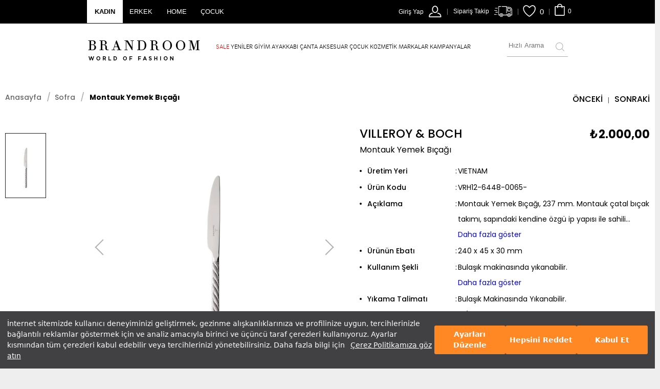

--- FILE ---
content_type: text/html; charset=utf-8
request_url: https://www.brandroom.com.tr/montauk-yemek-bicagi_494154
body_size: 86852
content:

<!DOCTYPE html>
<html xmlns="http://www.w3.org/1999/xhtml" lang="tr">
<head>
    <!-- Google Tag Manager -->
    <script src="https://www.google-analytics.com/analytics.js"></script>
    
    
    <script src="https://assets.cookieseal.com/cookie-seal.js"></script>
    
    <!-- End Google Tag Manager -->
    <link rel="shortcut icon" type="image/x-icon" href="https://stn-brandroom.mncdn.com/Content/img/favicon.ico" />
    <meta http-equiv="Content-Type" content="text/html; charset=utf-8" />
    <meta name="title" content="Villeroy &amp; Boch   Bı&#231;ak VRH12-6448-0065- - Brandroom" />
    <meta name="description" content="Villeroy &amp; Boch   Bı&#231;ak &#252;r&#252;n&#252;n&#252; detaylıca incelemek ve online olarak satın almak i&#231;in hemen tıklayın! Aynı zamanda diğer Bı&#231;ak &#231;eşitlerini de Brandroom farkıyla inceleyebilirsiniz. VRH12-6448-0065-" />
    
        <title>Villeroy &amp; Boch   Bı&#231;ak VRH12-6448-0065- - Brandroom</title>
                    <meta property="og:description" content="18/10 Paslanmaz &#199;elik" />
                <meta property="og:image" content="https://stn-brandroom.mncdn.com/Content/media/ProductImg/original/637840616417685201.jpg" />
                <meta property="og:title" content="Montauk Yemek Bı&#231;ağı" />
                <meta name="twitter:title" content="Montauk Yemek Bı&#231;ağı" />
                <meta property="product:price:amount" content="2.000,00" />
                <meta property="og:url" content="https://www.brandroom.com.tr/villeroy--boch-montauk-yemek-bicagi_494154" />
            <meta property="og:type" content="og:product" />
            <meta property="product:price:currency" content="TRY" />
    <meta property="og:site_name" content="Brandroom" />
    <meta property="og:see_also" content="https://www.instagram.com/brandroomtr/" />
    <meta property="og:see_also" content="https://twitter.com/brandroomtr" />
    <meta property="og:see_also" content="https://www.linkedin.com/company/demsagroup/" />

    <meta http-equiv="x-dns-prefetch-control" content="on" />
    <link rel="dns-prefetch" href="//www.brandroom.com.tr" />
    <link rel="dns-prefetch" href="//st-brandroom.mncdn.com" />
    <link rel="dns-prefetch" href="//c.supert.ag" />
    <link rel="dns-prefetch" href="//connect.facebook.net" />
    <link rel="dns-prefetch" href="//googleads.g.doubleclick.net" />
    <link rel="dns-prefetch" href="//script.hotjar.com" />
    <link rel="dns-prefetch" href="//www.googletagmanager.com" />
    <link rel="dns-prefetch" href="//api.sociaplus.com" />
    <link rel="dns-prefetch" href="//brandroom.api.sociaplus.com" />
    <link rel="dns-prefetch" href="//mc.yandex.ru" />
    <link rel="dns-prefetch" href="//static.criteo.net" />
    <link rel="dns-prefetch" href="//sslwidget.criteo.com" />
    <link rel="dns-prefetch" href="//www.google-analytics.com" />
    <link rel="dns-prefetch" href="//www.googleadservices.com" />
    <link rel="dns-prefetch" href="brandroom.api.useinsider.com" />
    <link rel="dns-prefetch" href="fonts.gstatic.com" />
    <link rel="dns-prefetch" href="api.useinsider.com" />
    <link rel="dns-prefetch" href="static.api.useinsider.com" />
    <link rel="dns-prefetch" href="image.useinsider.com" />
    <link rel="dns-prefetch" href="js-agent.newrelic.com" />
    <link rel="dns-prefetch" href="fonts.googleapis.com" />
    <link rel="dns-prefetch" href="static.hotjar.com" />
    <link rel="dns-prefetch" href="vars.hotjar.com" />
    <link rel="dns-prefetch" href="stats.g.doubleclick.net" />
    <link rel="dns-prefetch" href="segment.api.useinsider.com" />
    <link rel="dns-prefetch" href="www.google.com.tr" />
    <link rel="dns-prefetch" href="location.api.useinsider.com" />
    <link rel="dns-prefetch" href="widget.eu.criteo.com" />
    <link rel="dns-prefetch" href="www.facebook.com" />
    <link rel="dns-prefetch" href="www.google.com" />
    <link rel="dns-prefetch" href="log.api.useinsider.com" />
    <link rel="dns-prefetch" href="bam.nr-data.net" />
    <link rel="dns-prefetch" href="hit.api.useinsider.com" />
    <link rel="dns-prefetch" href="vc.hotjar.io" />
    <link rel="dns-prefetch" href="bid.g.doubleclick.net" />

    <link rel="alternate" hreflang="tr" href="https://www.brandroom.com.tr/montauk-yemek-bicagi_494154" />
    

    <link rel="canonical" href="https://www.brandroom.com.tr/montauk-yemek-bicagi_494154"/>


    
    <script type="text/javascript" defer>
        var MainPath = '/';
        var RootUrl = '/';
        var cdnPath = 'https://stn-brandroom.mncdn.com/Content/';
        var sslActive = '0';
        var contactShoppingIds = '';
        var basketProductIds = '';
        var FaceBookAppKey = '410013535863207';
        var currencyCode = "TL";
        var hashedemail = '';
        if (/Android|webOS|iPhone|iPad|iPod|BlackBerry|IEMobile|Opera Mini/i.test(navigator.userAgent) == true && screen.width >= 768) {
            var sitetype = "t";
        }
        else if (/Android|webOS|iPhone|iPad|iPod|BlackBerry|IEMobile|Opera Mini/i.test(navigator.userAgent) == true && screen.width <= 640) {
            var sitetype = "m";
        }
        else {
            var sitetype = "d";
        }

        var isActive = '0';

        window.dataLayer = window.dataLayer || [];
        var impressionList = [];
        var ServerName = 'IIS23';
        var discountBandLastDate = '17 October 2016 23:59:00';
        var wantsNewslatter = 'False';
        var ia_tc = "";
        var ia_sc = "";
        var ia_pi = "";
        var PopupWithTime = '';
        var homePageTemplate = '';

        /* Async Script Yükleme */
        var loadScriptAsync = function (uri) {
            var scriptLength = document.getElementsByTagName('script').length;
            var tag = document.createElement('script');
            var splitName = uri.split("/");
            var scriptName = splitName[splitName.length - 1];
            var scriptFolder = splitName[splitName.length - 2];
            var scriptNameSplit = scriptName.split("?");
            tag.src = uri;
            tag.async = true;
            tag.defer = "defer";
            tag.id = "script-" + scriptFolder + "-" + scriptNameSplit[0].replace(".js", "");
            var lastScriptTag = document.getElementsByTagName('script')[scriptLength - 1];
            lastScriptTag.parentNode.insertBefore(tag, lastScriptTag);
        }
    </script>

    <meta name="viewport" content="width=device-width, initial-scale=1.0, maximum-scale=1.0, user-scalable=no" />
    <meta name="apple-mobile-web-app-capable" content="yes" />
    <meta name="apple-mobile-web-app-status-bar-style" content="black" />
    <meta name="google-site-verification" content="WQC_C4yklj4-b-7zMLmnMFNXja3g6QswAijwXIELvn8" />

    


    <!--Preload css-->
    <link rel="preload" as="style" type="text/css" href="https://stn-brandroom.mncdn.com/Content/dist/product.min.css?v=r1n1d132" />
    <link rel="preload" as="style" type="text/css" href="https://stn-brandroom.mncdn.com/Scripts/vendors/Pinchzoom/prettify.min.css?v=r1n1d132" />
    <link rel="preload" as="style" type="text/css" href="https://stn-brandroom.mncdn.com/Scripts/vendors/Pinchzoom/pinchzoomer.min.css?v=r1n1d132" />
    <link rel="preload" as="style" type="text/css" href="https://stn-brandroom.mncdn.com/Scripts/vendors/Pinchzoom/preview.min.css?v=r1n1d132" />
    <link rel="preload" as="style" type="text/css" href="https://stn-brandroom.mncdn.com/Scripts/vendors/Pinchzoom/tooltipster-sideTip-shadow.min.css?v=r1n1d132" />
    <link rel="preload" as="style" type="text/css" href="https://stn-brandroom.mncdn.com/Scripts/vendors/Pinchzoom/tooltipster.bundle.min.css?v=r1n1d132" />
    <link rel="preload" as="style" type="text/css" href="https://stn-brandroom.mncdn.com/Scripts/vendors/Pinchzoom/fullscreen.min.css?v=r1n1d132" />
    <link rel="preload" as="style" type="text/css" href="https://stn-brandroom.mncdn.com/Scripts/vendors/Pinchzoom/getting_started.min.css?v=r1n1d132" />
    <link rel="preload" as="style" type="text/css" href="https://stn-brandroom.mncdn.com/Scripts/vendors/Pinchzoom/main.min.css?v=r1n1d132" />
    <link rel="preload" as="style" type="text/css" href="https://stn-brandroom.mncdn.com/Scripts/vendors/Pinchzoom/pzgallery.min.css?v=r1n1d132" />
    <link rel="preload" as="style" type="text/css" href="https://stn-brandroom.mncdn.com/Scripts/vendors/Pinchzoom/tooltipster.core.min.css?v=r1n1d132" />
    <link rel="preload" as="style" type="text/css" href="https://stn-brandroom.mncdn.com/Scripts/vendors/Pinchzoom/tooltipster-sideTip-shadow.min.css?v=r1n1d132" />
    <!--end preload css-->

    <link type="text/css" rel="stylesheet" href="https://stn-brandroom.mncdn.com/Content/dist/product.min.css?v=r1n1d132" />
    <link rel="stylesheet" type="text/css" href="https://stn-brandroom.mncdn.com/Scripts/vendors/Pinchzoom/prettify.min.css?v=r1n1d132" />
    <link rel="stylesheet" type="text/css" href="https://stn-brandroom.mncdn.com/Scripts/vendors/Pinchzoom/pinchzoomer.min.css?v=r1n1d132" />
    <link rel="stylesheet" type="text/css" href="https://stn-brandroom.mncdn.com/Scripts/vendors/Pinchzoom/preview.min.css?v=r1n1d132" />
    <link rel="stylesheet" type="text/css" href="https://stn-brandroom.mncdn.com/Scripts/vendors/Pinchzoom/tooltipster-sideTip-shadow.min.css?v=r1n1d132" />
    <link rel="stylesheet" type="text/css" href="https://stn-brandroom.mncdn.com/Scripts/vendors/Pinchzoom/tooltipster.bundle.min.css?v=r1n1d132" />
    <link rel="stylesheet" type="text/css" href="https://stn-brandroom.mncdn.com/Scripts/vendors/Pinchzoom/fullscreen.min.css?v=r1n1d132" />
    <link rel="stylesheet" type="text/css" href="https://stn-brandroom.mncdn.com/Scripts/vendors/Pinchzoom/getting_started.min.css?v=r1n1d132" />
    <link rel="stylesheet" type="text/css" href="https://stn-brandroom.mncdn.com/Scripts/vendors/Pinchzoom/main.min.css?v=r1n1d132" />
    <link rel="stylesheet" type="text/css" href="https://stn-brandroom.mncdn.com/Scripts/vendors/Pinchzoom/pzgallery.min.css?v=r1n1d132" />
    <link rel="stylesheet" type="text/css" href="https://stn-brandroom.mncdn.com/Scripts/vendors/Pinchzoom/tooltipster.core.min.css?v=r1n1d132" />
    <link rel="stylesheet" type="text/css" href="https://stn-brandroom.mncdn.com/Scripts/vendors/Pinchzoom/tooltipster-sideTip-shadow.min.css?v=r1n1d132" />
 
    
<!-- BR-ASSETS -->
<link rel="stylesheet" type="text/css" href="https://stn-brandroom.mncdn.com/Public/css/critical.css?v=r1n1d132" media="(min-width:1025px)" defer async>
<link rel="stylesheet" type="text/css" href="https://stn-brandroom.mncdn.com/Public/css/critical.mobile.css?v=r1n1d132" media="(max-width:1024px)" defer async>

    <link rel="preload" href="https://stn-brandroom.mncdn.com/Content/img/placeholder/ph_mainslider_m.jpg" as="image" fetchpriority="high" type="image/webp" media="(max-width:769px)" />
    <link rel="preload" href="https://stn-brandroom.mncdn.com/Content/img/placeholder/ph_mainslider_d.jpg" as="image" fetchpriority="high" type="image/webp" media="(min-width:768px)" />
<link rel="preload" as="style" onload="this.rel='stylesheet'" href="https://stn-brandroom.mncdn.com/Public/css/style.min.css?v=r1n1d132" defer async>


<link href="https://fonts.googleapis.com/css?family=Poppins:300,400,500,700&display=swap&subset=latin-ext" rel="stylesheet" />
<style>
    @import url(https://fonts.googleapis.com/css?family=Roboto:400,300,500,700&subset=latin,latin-ext&display=swap);
    @import url(https://fonts.googleapis.com/css?family=Playfair+Display:400,700,400italic,700italic&subset=latin,latin-ext&display=swap);
    @import url('https://fonts.googleapis.com/css?family=Cardo');
    @import url('https://fonts.googleapis.com/css?family=Montserrat:300,400,500,700&amp;subset=latin-ext&display=swap');
    @import url('https://fonts.googleapis.com/css?family=Open+Sans:300,400&display=swap&subset=latin-ext&display=swap');
</style>


<script type="text/javascript" src="https://stn-brandroom.mncdn.com/Scripts/libs/jquery.3.7.1.min.js?v=r1n1d132"></script>
<script type="text/javascript" src="https://stn-brandroom.mncdn.com/Scripts/libs/jquery-migrate-1.4.1.min.js?v=r1n1d132"></script>
    

    

<script type="text/javascript">
    getpath = window.location.pathname;
    userControl = false;
    username = 'False';
    if (getpath.toLowerCase().indexOf("uye") >= 0 && username == "True") {
        window.location.replace("/");
    }
</script>

<script type="application/ld+json">{
    "@context": "https://schema.org",
           "@type": "WebSite",
           "url": "https://www.brandroom.com.tr/",
           "potentialAction": {
             "@type": "SearchAction",
     "target": "https://www.brandroom.com.tr/ara?k={k}",
     "query-input": "required name=k"
   }
}
</script>




    
    <link rel="preload" href="https://stn-brandroom.mncdn.com/mnresize/1200/1200/Content/media/ProductImg/original/637840616417685201.jpg" as="image">

</head>
<body itemscope itemtype="https://schema.org/WebPage" class="">
    <!-- Google Tag Manager (noscript) -->
    <script defer>
        window.cookieSeal = new CookieSeal({


            tenantId: "6502aeb6762c200014e0f770",
            siteId: "42670a52-9be0-4f0e-8602-2d39a4902a23",
            lang: "tr", // or 'en' for English
            showLogo: false,
            onChangePreference: function (category, allowed) {
                if (category === "MarketingCookies" && allowed) {
                    (function (f, b, e, v, n, t, s) {
                        if (f.fbq) return;
                        n = f.fbq = function () {
                            n.callMethod
                                ? n.callMethod.apply(n, arguments)
                                : n.queue.push(arguments);
                        };
                        if (!f._fbq) f._fbq = n;
                        n.push = n;
                        n.loaded = !0;
                        n.version = "2.0";
                        n.queue = [];
                        t = b.createElement(e);
                        t.async = !0;
                        t.src = v;
                        s = b.getElementsByTagName(e)[0];
                        s.parentNode.insertBefore(t, s);
                    })(
                        window,
                        document,
                        "script",
                        "https://connect.facebook.net/en_US/fbevents.js"
                    );
                    fbq("set", "autoConfig", false, "670476060370258");
                    fbq("init", "670476060370258");
                    fbq("track", "PageView");
                }
                if (category === "PerformanceCookies" && allowed) {
                    (function (i, s, o, g, r, a, m) {
                        i["GoogleAnalyticsObject"] = r;
                        i[r] = i[r] || function () { (i[r].q = i[r].q || []).push(arguments); };
                        i[r].l = 1 * new Date(); a = s.createElement(o);
                        m = s.getElementsByTagName(o)[0]; a.async = 1; a.src = g;
                        m.parentNode.insertBefore(a, m);
                    })(
                        window, document, "script", "//www.google-analytics.com/analytics.js",
                        "ga"
                    );
                    ga("create", "UA-69387052-1", "auto");
                    ga("send", "pageview");
                    (function (w, d, s, l, i) {
                        w[l] = w[l] || [];
                        w[l].push({
                            "gtm.start": new Date().getTime(),
                            event: "gtm.js",
                        });
                        var f = d.getElementsByTagName(s)[0],
                            j = d.createElement(s),
                            dl = l != "dataLayer" ? "&l=" + l : "";
                        j.async = true;
                        j.src = 'https://www.googletagmanager.com/gtm.js?id=' + i + dl; f.parentNode.insertBefore(j, f);
                        f.parentNode.insertBefore(j, f);
                    })(window, document, "script", "dataLayer", "GTM-NSJ4GK");
                }
                if (category === "FunctionalCookies" && allowed) {
                    console.log("test");

                }
            },
        });
    </script>

    <noscript><iframe src="https://www.googletagmanager.com/ns.html?id=GTM-NSJ4GK" height="0" width="0" style="display:none;visibility:hidden"></iframe></noscript>
    <!-- End Google Tag Manager (noscript) -->
    
    
    <div id="pmobilenav">
    </div>
    <div id="wrap" class="min-ww">
        <!-- Popup Wrapper -->
        <div id="popupwrap">
            <div id="popupwrapout">
            </div>
            <div id="popupwrapin">
                <div id="popupwrapinside">
                </div>
            </div>
        </div>
        <!-- Popup Wrapper -->
        <!-- Campaign Popup -->
        <!-- Campaign Popup -->
        <!-- Campaign Popup -->
        <!-- Campaign Popup -->
        <div id="cover">
        </div>
        <div class="menu-darkness"></div>
        <div id="wrapin">
            <div class="header-wrap">
                <div id="header">
                    
                    <div class="header-in">
                        <div class="header-top visible-desktop">
                            <div class="w1320 tblt100 mobile100">
                                <!-- Kadın Erkek Tab Değişimi -->
                                <div class="left">
                                    <div class="tab-home">
                                        <ul>
                                            <li>
                                                <a class="women" href="/" data-href="women">KADIN</a>
                                            </li>
                                            <li>
                                                <a class="men" href="/" data-href="men">ERKEK</a>
                                            </li>
                                            <li>
                                                
                                                <a class="home" style="font-style:italic" href="/" data-href="home">HOME</a>
                                            </li>

                                            
                                            <li>
                                                <a class="cocuk" href="/cocuk" data-href="cocuk">ÇOCUK</a>
                                            </li>
                                        </ul>
                                    </div>
                                </div>
                                <!-- Kullanıcı Menüsü ve Sepet -->
                                <div class="right">
                                    <div class="small-basket"></div>
                                    <div class="myFavoritesWrap">
                                     
                                    </div>
                                    <div class="orderTracker">
                                        <a href="/Uye/Ordertracker" class="t-ordertracker icon order-tracker-icon" title="Sipariş Takip">Sipariş Takip</a>
                                    </div>
                                    <div class="user-menu"></div>
                                </div>
                            </div>
                        </div>
                        <div class="w1320 tblt100 mobile100 visible-desktop">
                            <div class="checkout-visible">
                                <div class="header-logo">
                                    <div id="logo">
                                        <a href="/" title="BRANDROOM">
                                            <span class="icon-logo"></span>
                                            
                                        </a>
                                    </div>
                                </div>
                                
                                <div class="checkout-center">
                                    <ul>
                                        <li class="guarentee mt-11"><strong>Demsa Group</strong> güvencesiyle</li>
                                        <li class="safe mt-11"><span class="icon-safe"></span>Güvenli Alışveriş</li>
                                        <li class="orijinal mt-11"><span class="icon-orijinal"></span>Orijinal Ürün</li>
                                        <li class="iade mt-11"><span class="icon-iade"></span>İade Güvencesi</li>
                                    </ul>
                                </div>
                                
                                <div class="checkout-left">
                                    <a href="/musteri-hizmetleri/SSS/c_2581" target="_blank" class="tophelp"><span style="font-weight: bold;">444 89 94</span> <span style="padding: 0 6px;">|</span><span style="text-decoration: underline;">YARDIM</span></a>
                                </div>
                            </div>
                            <div class="header-bottom">
                                <!-- Logo -->
                                <div class="header-logo">
                                    <a href="/">
                                        <span class="icon-logo"></span>
                                        
                                    </a>
                                </div>
                                <!-- Main Menu -->
                                <div class="header-menu">
                                    <div class="main-nav">
                                        


<div id="menuListWomen">
    <ul class="category">
            <li>
                        <a href="/kadin-sale" title="SALE" id="nav-1"  class="openmenu red-color" tabindex="3047">
                            SALE
                        </a>
                                    <ul class="subnavout image-nav nav-1 ">
                        <li class="subnavout-inside">
                            <div class="navcontent">
<div class="navsection">
<ul>
	<li><a href="/indirimli-kadin-giyim" title="Giyim">Giyim</a></li>
	<li><a href="/indirimli-kadin-ayakkabi" title="Ayakkabı">Ayakkabı</a></li>
	<li><a href="/indirimli-kadin-canta" title="Çanta">&Ccedil;anta</a></li>
	<li><a href="/indirimli-kadin-aksesuar" title="Aksesuar">Aksesuar</a></li>
	<li><a href="/indirimli-cocuk-urunleri" title="Çocuk">&Ccedil;ocuk</a></li>
	<li><a href="https://www.brandroom.com.tr/kis-indirimi">Kış İndirimi</a></li>
	<li><a href="/kadin-sale-outlet" title="OUTLET">OUTLET</a></li>
</ul>
</div>
</div>

                        </li>
                        
                    </ul>
            </li>
            <li>
                        <a href="/kadin-yeniler" title="YENİLER" id="nav-2"  class="openmenu text-decortion-underline" tabindex="3048">
                            YENİLER
                        </a>
                                    <ul class="subnavout image-nav nav-2 ">
                        <li class="subnavout-inside">
                            <div class="navcontent">
<div class="navsection">
<ul>
	<li><a href="/yeni-sezon-kadin" title="Giyim">Giyim</a></li>
	<li><a href="/kadin-yeniler-ayakkabi" title="Ayakkabı">Ayakkabı</a></li>
	<li><a href="/kadin-yeniler-canta" title="Çanta">&Ccedil;anta</a></li>
	<li><a href="/kadin-yeniler-aksesuar" title="Aksesuar">Aksesuar</a></li>
	<!--<li><a href="/yeni-sezon-cocuk" title="Çocuk">&Ccedil;ocuk</a></li>-->
</ul>
</div>
</div>

                        </li>
                        
                    </ul>
            </li>
            <li>
                        <a href="/kadin-giyim-urunleri" title="GİYİM" id="nav-3"  class="openmenu " tabindex="3049">
                            GİYİM
                        </a>
                                    <ul class="subnavout image-nav nav-3 ">
                        <li class="subnavout-inside">
                            <div class="navcontent">
<div class="navsection">
<ul>
	<li><a href="/kadin-elbise-modelleri" title="Elbise">Elbise</a></li>
	<li><a href="/kadin-tshirt-modelleri" title="T-Shirt">T-Shirt</a></li>
	<li><a href="/kadin-gomlek-ve-bluz" title="Gömlek&amp;Bluz">G&ouml;mlek&amp;Bluz</a></li>
	<li><a href="/kadin-kazaklari" title="Kazak">Kazak</a></li>
	<li><a href="/kadin-swatshirt-modelleri" title="Sweatshirt">Sweatshirt</a></li>
	<li><a href="/kadin-ceket-modelleri" title="Ceket">Ceket</a></li>
	<li><a href="/kadin-etekleri" title="Etek">Etek</a></li>
	<li><a href="/kadin-pantolonlari" title="Pantolon&amp;Şort">Pantolon&amp;Şort</a></li>
	<li><a href="/kadin-denim" title="Denim">Denim</a></li>
</ul>

<ul>
	<li><a href="/kadin-mont-ve-kabanlari" title="Mont&amp;Kaban">Mont&amp;Kaban</a></li>
	<li><a href="/kadin-ic-giyim-modelleri" title="İç Giyim">İ&ccedil; Giyim</a></li>
	<li><a href="/kadin-mayo-bikini" title="Mayo&amp;Bikini">Mayo&amp;Bikini</a></li>
</ul>
</div>
</div>

                        </li>
                        
                    </ul>
            </li>
            <li>
                        <a href="/kadin-ayakkabilari" title="AYAKKABI" id="nav-4"  class="openmenu " tabindex="3051">
                            AYAKKABI
                        </a>
                                    <ul class="subnavout image-nav nav-4 ">
                        <li class="subnavout-inside">
                            <div class="navcontent">
<div class="navsection">
<ul>
	<li><a href="/kadin-ayakkabi" title="Ayakkabı">Ayakkabı</a></li>
	<li><a href="/kadin-sneakers-ayakkabi" title="Sneakers">Sneakers</a></li>
	<li><a href="/kadin-spor-ayakkabi" title="Spor Ayakkabı">Spor Ayakkabı</a></li>
	<li><a href="/kadin-sandalet-terlik" title="Sandalet&amp;Terlik">Sandalet&amp;Terlik</a></li>
	<li><a href="/kadin-botlari" title="Bot">Bot</a></li>

</ul>
</div>
</div>

                        </li>
                        
                    </ul>
            </li>
            <li>
                        <a href="/kadin-canta-modelleri" title="&#199;ANTA" id="nav-5"  class="openmenu " tabindex="3052">
                            &#199;ANTA
                        </a>
                                    <ul class="subnavout image-nav nav-5 ">
                        <li class="subnavout-inside">
                            <div class="navcontent">
<div class="navsection">
<ul>
	<li><a href="/kadin-klasik-canta" title="Klasik Çanta">Klasik &Ccedil;anta</a></li>
	<li><a href="/kadin-sirt-cantasi" title="Sırt Çantası">Sırt &Ccedil;antası</a></li>
	<li><a href="/kadin-clutch" title="Clutch">Clutch</a></li>
	<li><a href="/kadin-cuzdan" title="Cüzdan">C&uuml;zdan</a></li>
	<li><a href="/kadin-valiz-seyahat-cantasi" title="Valiz&amp;Seyahat Çantası">Valiz&amp;Seyahat &Ccedil;antası</a></li>
	<li><a href="/kadin-makyaj-cantasi" title="Makyaj Çantası">Makyaj &Ccedil;antası</a></li>
</ul>
</div>
</div>

                        </li>
                        
                    </ul>
            </li>
            <li>
                        <a href="/kadin-aksesuarlari" title="AKSESUAR" id="nav-6"  class="openmenu " tabindex="3084">
                            AKSESUAR
                        </a>
                                    <ul class="subnavout image-nav nav-6 ">
                        <li class="subnavout-inside">
                            <div class="navcontent">
<div class="navsection">&nbsp;
<ul>
	<li><a href="/kadin-takilari" title="Takı">Takı</a></li>
	<li><a href="/kadin-sal" title="Şal">Şal</a></li>
	<li><a href="/kadin-kemer" title="Kemer">Kemer</a></li>
	<li><a href="/kadin-atki-bere-eldiven" title="Atkı&amp;Bere&amp;Eldiven">Atkı&amp;Bere&amp;Eldiven</a></li>
	<li><a href="/kadin-anahtarlik" title="Anahtarlık">Anahtarlık</a></li>
	<li><a href="/kadin-teknoloji" title="Teknoloji">Diğer Aksesuarlar</a></li>
</ul>
</div>
</div>

                        </li>
                        
                    </ul>
            </li>
            <li>
                        <a href="/cocuk-urunleri" title="&#199;OCUK" id="nav-8"  class="openmenu " tabindex="3082">
                            &#199;OCUK
                        </a>
                                    <ul class="subnavout image-nav nav-8 ">
                        <li class="subnavout-inside">
                            <div class="navcontent">
<div class="navsection">
<ul>
	<li><a href="/cocuk-kiz-cocuk" title="Kız Çocuk">Kız &Ccedil;ocuk</a></li>
	<li><a href="/cocuk-erkek-cocuk" title="Erkek Çocuk">Erkek &Ccedil;ocuk</a></li>
</ul>
</div>
</div>

                        </li>
                        
                    </ul>
            </li>
            <li>
                        <a href="/kadin-kozmetik" title="KOZMETİK" id="nav-9"  class="openmenu " tabindex="3054">
                            KOZMETİK
                        </a>
                                    <ul class="subnavout image-nav nav-9 ">
                        <li class="subnavout-inside">
                            <div class="navcontent">
<div class="navsection">
<ul>
	<li><a href="/kadin-parfum-modelleri" title="Parfüm">Parf&uuml;m</a></li>
	<li><a href="/makyaj-malzemeleri" title="Makyaj">Makyaj</a></li>
	<li><a href="/yuz-bakimi-urunleri" title="Yüz Bakımı">Y&uuml;z Bakımı</a></li>
</ul>
</div>
</div>

                        </li>
                        
                    </ul>
            </li>
            <li>
                        <a href="/markalar" title="MARKALAR" id="nav-10"  class="openmenu " tabindex="3053">
                            MARKALAR
                        </a>
                                    <ul class="subnavout  nav-10 brand-menu">
                        <li class="subnavout-inside">
                            ​​
<div class="navcontent">
<div class="alphabet-section">
<div class="head">A-Z</div>

<ul class="list">
    <li><a href="/markalar?letter=a" rel="nofollow">A</a></li>
    <li><a href="/markalar?letter=b" rel="nofollow">B</a></li>
    <li><a href="/markalar?letter=c" rel="nofollow">C</a></li>
    <li><a href="/markalar?letter=d" rel="nofollow">D</a></li>
    <li><a href="/markalar?letter=e" rel="nofollow">E</a></li>
    <li><a href="/markalar?letter=f" rel="nofollow">F</a></li>
    <li><a href="/markalar?letter=g" rel="nofollow">G</a></li>
    <li><a href="/markalar?letter=h" rel="nofollow">H</a></li>
    <li><a href="/markalar?letter=i" rel="nofollow">I</a></li>
    <li><a href="/markalar?letter=j" rel="nofollow">J</a></li>
    <li><a href="/markalar?letter=k" rel="nofollow">K</a></li>
    <li><a href="/markalar?letter=l" rel="nofollow">L</a></li>
    <li><a href="/markalar?letter=m" rel="nofollow">M</a></li>
    <li><a href="/markalar?letter=n" rel="nofollow">N</a></li>
    <li><a href="/markalar?letter=o" rel="nofollow">O</a></li>
    <li><a href="/markalar?letter=p" rel="nofollow">P</a></li>
    <li><a href="/markalar?letter=r" rel="nofollow">R</a></li>
    <li><a href="/markalar?letter=s" rel="nofollow">S</a></li>
    <li><a href="/markalar?letter=t" rel="nofollow">T</a></li>
    <li><a href="/markalar?letter=u" rel="nofollow">U</a></li>
    <li><a href="/markalar?letter=v" rel="nofollow">V</a></li>
    <li><a href="/markalar?letter=w" rel="nofollow">W</a></li>
    <li><a href="/markalar?letter=v" rel="nofollow">V</a></li>
    <li><a href="/markalar?letter=x" rel="nofollow">X</a></li>
    <li><a href="/markalar?letter=y" rel="nofollow">Y</a></li>
    <li><a href="/markalar?letter=z" rel="nofollow">Z</a></li>
    <li><a href="/markalar?letter=2" rel="nofollow">2</a></li>
    <li><a href="/markalar" rel="nofollow">#</a></li>
</ul>
<a class="black-btn" href="/markalar">T&Uuml;M&Uuml;N&Uuml; G&Ouml;R</a></div>
<div class="brand-list">
<div class="head">&Ouml;NE &Ccedil;IKAN MARKALAR</div>

<ul>
    <li><a href="https://www.brandroom.com.tr/longchamp" title="Longchamp">Longchamp</a></li>
    <li><a href="https://www.brandroom.com.tr/ted-baker" title="Ted Baker">Ted Baker</a></li>
    <li><a href="https://www.brandroom.com.tr/self-portrait" title="Self Portrait">Self Portrait</a></li>
    <li><a href="https://www.brandroom.com.tr/lanvin?g=kadin,unisex" title="Lanvin">Lanvin</a></li>
    <li><a href="https://www.brandroom.com.tr/ara?k=ugg+erkek" title="Ugg">Ugg</a></li>
    <li><a href="https://www.brandroom.com.tr/ara?k=Ash&amp;g=kadin" title="Ash">Ash</a></li>
    <li><a href="https://www.brandroom.com.tr/christina-paris" title="Christiana Paris">Christiana Paris</a></li>
    <li><a href="https://www.brandroom.com.tr/ara?k=les%20benjamins&amp;g=unisex" title="Les Benjamins">Les Benjamins</a></li>
</ul>
</div>







<div class="brand-list">
<div class="head">&nbsp;</div>

<ul>
    <li><a href="https://www.brandroom.com.tr/tiziana-terenzi" title="Tiziana Terenzi">Tiziana Terenzi</a></li>
    <li><a href="https://www.brandroom.com.tr/ara?k=tom%20ford&amp;g=unisex" title="Tom Ford">Tom Ford</a></li>
    <li><a href="https://www.brandroom.com.tr/pourchet" title="Pourchet">Pourchet</a></li>
    <li><a href="https://www.brandroom.com.tr/maison-francis-kurkdjian" title="Maison Francis Kurkdjian">Maison Francis Kurkdjian</a></li>
    <li><a href="https://www.brandroom.com.tr/barbara-bui" title="Barbara Bui">Barbara Bui</a></li>
    <li><a href="https://www.brandroom.com.tr/cordova" title="Cordova">Cordova</a></li>
    <li><a href="https://www.brandroom.com.tr/solace-london" title="Solace London">Solace London</a></li>
    <li><a href="https://www.brandroom.com.tr/ara?k=tom%20ford&amp;g=kadin" title="Tom Ford">Tom Ford</a></li>
</ul>
</div>


</div>

                        </li>
                        
                    </ul>
            </li>
            <li>
                    <a href="/kampanyalar" title="Kampanyalar" id="campaigns" class="openmenu" tabindex="3395">
                        KAMPANYALAR
                    </a>
                            </li>
    </ul>
</div>

<div id="menuListMen">
    <ul class="category">
            <li>
                        <a href="/erkek-sale" title="SALE" id="nav-1"  class="openmenu red-color" tabindex="3074">
                            SALE
                        </a>
                <ul class="subnavout image-nav nav-1 ">
                    <li class="subnavout-inside">
                        <div class="navcontent">
<div class="navsection">
<ul>
	<li><a href="/indirimli-erkek-giyim" title="Giyim">Giyim</a></li>
	<li><a href="/indirimli-erkek-ayakkabi" title="Ayakkabı">Ayakkabı</a></li>
	<li><a href="/indirimli-erkek-canta" title="Çanta">&Ccedil;anta</a></li>
	<li><a href="/indirimli-erkek-aksesuar" title="Aksesuar">Aksesuar</a></li>
	<li><a href="/indirimli-cocuk-urunleri" title="Çocuk">&Ccedil;ocuk</a></li>
	<li><a href="/yaz-indirimi" title="Yaz İndirimi">Yaz İndirimi</a></li>
	<li><a href="/erkek-sale-outlet" title="OUTLET">OUTLET</a></li>
</ul>
</div>
</div>

                    </li>
                    
                </ul>
            </li>
            <li>
                        <a href="/erkek-yeniler" title="YENİLER" id="nav-2"  class="openmenu " tabindex="3075">
                            YENİLER
                        </a>
                <ul class="subnavout image-nav nav-2 ">
                    <li class="subnavout-inside">
                        <div class="navcontent">
<div class="navsection">
<ul>
	<li><a href="/yeni-sezon-erkek" title="Giyim">Giyim</a></li>
	<li><a href="/erkek-yeniler-ayakkabi" title="Ayakkabı">Ayakkabı</a></li>
	<li><a href="/erkek-yeniler-aksesuar" title="Aksesuar">Aksesuar</a></li>
	<!--<li><a href="/yeni-sezon-cocuk" title="Çocuk">&Ccedil;ocuk</a></li>-->
</ul>
</div>
</div>

                    </li>
                    
                </ul>
            </li>
            <li>
                        <a href="/erkek-giyim-urunleri" title="GİYİM" id="nav-3"  class="openmenu " tabindex="3085">
                            GİYİM
                        </a>
                <ul class="subnavout image-nav nav-3 ">
                    <li class="subnavout-inside">
                        <div class="navcontent">
<div class="navsection">
<ul>
	<li><a href="/erkek-tshirt" title="T-Shirt">T-Shirt</a></li>
	<li><a href="/erkek-gomlek" title="Gömlek">G&ouml;mlek</a></li>
	<li><a href="/erkek-kazak-hirka" title="Kazak&amp;Hırka">Kazak&amp;Hırka</a></li>
	<li><a href="/erkek-sweatshirt" title="Sweatshirt">Sweatshirt</a></li>
	<li><a href="/erkek-ceket" title="Ceket">Ceket</a></li>
	<li><a href="/erkek-pantolon" title="Pantolon&amp;Şort">Pantolon&amp;Şort</a></li>
	<li><a href="/erkek-denim" title="Denim">Denim</a></li>
	<li><a href="/erkek-takim-elbise-smokin" title="Takım Elbise&amp;Smokin">Takım Elbise&amp;Smokin</a></li>
	<li><a href="/erkek-mont-kaban" title="Mont&amp;Kaban">Mont&amp;Kaban</a></li>
	<li><a href="/erkek-ic-giyim" title="İç Giyim">İ&ccedil; Giyim</a></li>
	<li><a href="/erkek-mayo" title="Mayo">Mayo</a></li>
</ul>
</div>
</div>

                    </li>
                    
                </ul>
            </li>
            <li>
                        <a href="/erkek-ayakkabilari" title="AYAKKABI " id="nav-4"  class="openmenu " tabindex="3086">
                            AYAKKABI 
                        </a>
                <ul class="subnavout image-nav nav-4 ">
                    <li class="subnavout-inside">
                        <div class="navcontent">
<div class="navsection">
<ul>
	<li><a href="/erkek-ayakkabi" title="Ayakkabı">Ayakkabı</a></li>
	<li><a href="/erkek-sneakers-ayakkabi" title="Sneakers">Sneakers</a></li>
	<li><a href="/erkek-spor-ayakkabi" title="Spor Ayakkabı">Spor Ayakkabı</a></li>
	<li><a href="/erkek-sandalet-terlik" title="Sandalet&amp;Terlik">Sandalet&amp;Terlik</a></li>
</ul>
</div>
</div>

                    </li>
                    
                </ul>
            </li>
            <li>
                        <a href="/erkek-canta-modelleri" title="&#199;ANTA " id="nav-5"  class="openmenu " tabindex="3087">
                            &#199;ANTA 
                        </a>
                <ul class="subnavout image-nav nav-5 ">
                    <li class="subnavout-inside">
                        <div class="navcontent">
<div class="navsection">
<ul>
	<li><a href="/erkek-canta" title="Çanta">&Ccedil;anta</a></li>
	<li><a href="/erkek-sirt-cantasi" title="Sırt Çantası">Sırt &Ccedil;antası</a></li>
	<li><a href="/erkek-bilgisayar-evrak-cantasi" title="Bilgisayar&amp;Evrak Çantası">Bilgisayar&amp;Evrak &Ccedil;antası</a></li>
	<li><a href="/erkek-cuzdan" title="Cüzdan">C&uuml;zdan</a></li>
</ul>
</div>
</div>

                    </li>
                    
                </ul>
            </li>
            <li>
                        <a href="/erkek-aksesuar-modelleri" title="AKSESUAR   " id="nav-6"  class="openmenu " tabindex="3088">
                            AKSESUAR   
                        </a>
                <ul class="subnavout image-nav nav-6 ">
                    <li class="subnavout-inside">
                        <div class="navcontent">
<div class="navsection"><br />
<br />
&nbsp;
<ul>
	<li><a href="/erkek-taki" title="Takı">Takı</a></li>
	<li><a href="/erkek-kemer" title="Kemer">Kemer</a></li>
	<li><a href="/erkek-kravat-papyon-mendil" title="Kravat&amp;Papyon&amp;Mendil">Kravat&amp;Papyon&amp;Mendil</a></li>
	<li><a href="/erkek-atki-bere-eldiven" title="Atkı&amp;Bere&amp;Eldiven">Atkı&amp;Bere&amp;Eldiven</a></li>
	<li><a href="/erkek-corap" title="Çorap">&Ccedil;orap</a></li>
</ul>
</div>
</div>

                    </li>
                    
                </ul>
            </li>
            <li>
                        <a href="/cocuk-urunleri" title="&#199;OCUK" id="nav-8"  class="openmenu " tabindex="3076">
                            &#199;OCUK
                        </a>
                <ul class="subnavout image-nav nav-8 ">
                    <li class="subnavout-inside">
                        <div class="navcontent">
<div class="navsection">
<ul>
	<li><a href="/cocuk-erkek-cocuk" title="Erkek Çocuk">Erkek &Ccedil;ocuk</a></li>
	<li><a href="/cocuk-kiz-cocuk" title="Kız Çocuk">Kız &Ccedil;ocuk</a></li>
</ul>
</div>
</div>

                    </li>
                    
                </ul>
            </li>
            <li>
                        <a href="/erkek-kozmetik" title="KOZMETİK" id="nav-9"  class="openmenu " tabindex="3078">
                            KOZMETİK
                        </a>
                <ul class="subnavout image-nav nav-9 ">
                    <li class="subnavout-inside">
                        <div class="navcontent">
<div class="navsection">
<ul>
	<li><a href="/erkek-parfum-modelleri" title="Parfüm">Parf&uuml;m</a></li>
	<li><a href="/erkek-yuz-bakimi-urunleri" title="Yüz Bakımı">Y&uuml;z Bakımı</a></li>
	<!--<li><a href="/erkek-kozmetik-vucut-bakimi" title="Vücut Bakımı">V&uuml;cut Bakımı</a></li>-->
	<li><a href="/erkek-kozmetik-sac-bakimi" title="Saç Bakımı">Sa&ccedil; Bakımı</a></li>
</ul>
</div>
</div>

                    </li>
                    
                </ul>
            </li>
            <li>
                        <a href="/markalar?gender=m" title="MARKALAR" id="nav-10"  class="openmenu " tabindex="3080">
                            MARKALAR
                        </a>
                <ul class="subnavout  nav-10 brand-menu">
                    <li class="subnavout-inside">
                        ​​
<div class="navcontent">
<div class="alphabet-section">
<div class="head">A-Z</div>

<ul class="list">
	<li><a href="/markalar?gender=m?letter=a">A</a></li>
	<li><a href="/markalar?gender=m?letter=b">B</a></li>
	<li><a href="/markalar?gender=m?letter=c">C</a></li>
	<li><a href="/markalar?gender=m?letter=d">D</a></li>
	<li><a href="/markalar?gender=m?letter=e">E</a></li>
	<li><a href="/markalar?gender=m?letter=f">F</a></li>
	<li><a href="/markalar?gender=m?letter=g">G</a></li>
	<li><a href="/markalar?gender=m?letter=h">H</a></li>
	<li><a href="/markalar?gender=m?letter=i">I</a></li>
	<li><a href="/markalar?gender=m?letter=j">J</a></li>
	<li><a href="/markalar?gender=m?letter=k">K</a></li>
	<li><a href="/markalar?gender=m?letter=l">L</a></li>
	<li><a href="/markalar?gender=m?letter=m">M</a></li>
	<li><a href="/markalar?gender=m?letter=n">N</a></li>
	<li><a href="/markalar?gender=m?letter=o">O</a></li>
	<li><a href="/markalar?gender=m?letter=p">P</a></li>
	<li><a href="/markalar?gender=m?letter=r">R</a></li>
	<li><a href="/markalar?gender=m?letter=s">S</a></li>
	<li><a href="/markalar?gender=m?letter=t">T</a></li>
	<li><a href="/markalar?gender=m?letter=u">U</a></li>
	<li><a href="/markalar?gender=m?letter=v">V</a></li>
	<li><a href="/markalar?gender=m?letter=w">W</a></li>
	<li><a href="/markalar?gender=m?letter=v">V</a></li>
	<li><a href="/markalar?gender=m?letter=x">X</a></li>
	<li><a href="/markalar?gender=m?letter=y">Y</a></li>
	<li><a href="/markalar?gender=m?letter=z">Z</a></li>
	<li><a href="/markalar?gender=m?letter=2">2</a></li>
	<li><a href="/markalar?gender=m">#</a></li>
</ul>
<a class="black-btn" href="/markalar?gender=m">T&Uuml;M&Uuml;N&Uuml; G&Ouml;R</a></div>

<div class="brand-list">
<div class="head">&Ouml;NE &Ccedil;IKAN MARKALAR</div>

<ul>
	<li><a href="https://www.brandroom.com.tr/alexander-mcqueen?g=erkek" title="Alexander McQueen">Alexander McQueen</a></li>
	<li><a href="https://www.brandroom.com.tr/ted-baker?g=erkek" title="Ted Baker">Ted Baker</a></li>
	<li><a href="https://www.brandroom.com.tr/les-benjamins?g=erkek" title="Les Benjamins">Les Benjamins</a></li>
	<li><a href="https://www.brandroom.com.tr/batts" title="Batts">Batts</a></li>
	<li><a href="https://www.brandroom.com.tr/wellwe" title="Wellwe">Wellwe</a></li>
	<li><a href="https://www.brandroom.com.tr/atpco" title="AT.P.CO">AT.P.CO</a></li>
	<li><a href="https://www.brandroom.com.tr/new-era" title="New Era">New Era</a></li>
</ul>
</div>

<div class="brand-list">
<div class="head">&nbsp;</div>

<ul>
	<li><a href="https://www.brandroom.com.tr/hackett" title="Hackett">Hackett</a></li>
	<li><a href="https://www.brandroom.com.tr/pal-zileri" title="Pal Zileri">Pal Zileri</a></li>
	<li><a href="https://www.brandroom.com.tr/isaora" title="Isaora">Isaora</a></li>
	<li><a href="https://www.brandroom.com.tr/camper" title="Camper">Camper</a></li>
	<li><a href="https://www.brandroom.com.tr/ara?k=ugg+erkek" title="UGG">UGG</a></li>
	<li><a href="https://www.brandroom.com.tr/polo-ralph-lauren" title="Polo Ralph Lauren">Polo Ralph Lauren</a></li>
	<li><a href="https://www.brandroom.com.tr/barracuda" title="Barracuda">Barracuda</a></li>
</ul>
</div>
</div>

                    </li>
                    
                </ul>
            </li>
            <li>
                    <a href="/kampanyalar" title="Kampanyalar" id="campaigns" class="openmenu" tabindex="3395">
                        KAMPANYALAR
                    </a>
                <ul class="subnavout   ">
                    <li class="subnavout-inside">
                        
                    </li>
                    
                </ul>
            </li>
    </ul>
</div>

<div id="menuListHome">
    <ul class="category">
            <li>
                        <a href="/sofra-urunleri" title="SOFRA" id="nav-2"  class="openmenu " tabindex="3467">
                            SOFRA
                        </a>
                <ul class="subnavout  nav-2 ">
                    <li class="subnavout-inside">
                        <div class="navcontent">
<div class="navsection">
<ul>
	<li><a href="/d-maison-sofra-porselen-yemek-takimlari" title="Porselen Yemek Takımları">Porselen Yemek Takımları</a></li>
	<li><a href="/d-maison-sofra-cay-kahve" title="Çay&amp;Kahve">&Ccedil;ay &amp;&nbsp;Kahve</a></li>
	<li><a href="/d-maison-sofra-catal-bicak-setleri" title="Çatal&amp;Bıçak Setleri">&Ccedil;atal &amp; Bı&ccedil;ak Setleri</a></li>
	<li><a href="/d-maison-sofra-bardak-kadeh-surahi-sise" title="Bardak&amp;Kadeh&amp;Sürahi&amp;Şişe">Bardak &amp; Kadeh &amp; S&uuml;rahi &amp; Şişe</a></li>
	<li><a href="/d-maison-sofra-servis-aksesuarlari" title="Servis Aksesuarları">Servis Aksesuarları</a></li>
	<li><a href="/d-maison-sofra-bar" title="Bar">Bar</a></li>
</ul>
</div>
</div>

                    </li>
                    
                </ul>
            </li>
            <li>
                        <a href="/dekoratif-ev-hediyeleri" title="DEKORASYON" id="nav-3"  class="openmenu " tabindex="3618">
                            DEKORASYON
                        </a>
                <ul class="subnavout  nav-3 ">
                    <li class="subnavout-inside">
                        <div class="navcontent">
<div class="navsection">
<ul><!--<li><a href="/d-maison-dekorasyon-trendleri" title="Dekorasyon Trendleri">Dekorasyon Trendleri</a></li>-->
	<li><a href="/d-maison-dekorasyon-aksesuar" title="Aksesuar">Aksesuar</a></li>
	<!--<li><a href="/d-maison-dekorasyon-tamamlayici-mobilya" title="Tamamlayıcı Mobilya">Tamamlayıcı Mobilya</a></li>-->
	<li><a href="/ofis-kirtasiye-malzemeleri" title="Ofis">Ofis</a></li>
</ul>
</div>
</div>

                    </li>
                    
                </ul>
            </li>
            <li>
                        <a href="/banyo-urunleri" title="BANYO" id="nav-5"  class="openmenu " tabindex="3466">
                            BANYO
                        </a>
                <ul class="subnavout  nav-5 ">
                    <li class="subnavout-inside">
                        <div class="navcontent">
<div class="navsection">
<ul>
	<li><a href="/d-maison-banyo-aksesuarları" title="Banyo Aksesuarları">Banyo Aksesuarları</a></li>
	<li><a href="/d-maison-banyo-koku-sabun" title="Koku&amp;Sabun">Koku&amp;Sabun</a></li>
	<li><a href="/d-maison-banyo-tekstili" title="Banyo Tekstili">Banyo Tekstili</a></li>
</ul>
</div>
</div>

                    </li>
                    
                </ul>
            </li>
            <li>
                        <a href="/d-maison-mutfak" title="MUTFAK" id="nav-6"  class="openmenu " tabindex="3474">
                            MUTFAK
                        </a>
                <ul class="subnavout  nav-6 ">
                    <li class="subnavout-inside">
                        <div class="navcontent">
<div class="navsection">
<ul><!--<li><a href="/d-maison-mutfak-pisirme" title="Pişirme">Pişirme</a></li>-->
	<li><a href="/d-maison-mutfak-saklama" title="Saklama">Saklama</a></li>
	<!--<li><a href="/d-maison-mutfak-cay-kahve" title="Çay&amp;Kahve">&Ccedil;ay&amp;Kahve</a></li>
	<li><a href="/d-maison-mutfak-kahvalti" title="Kahvaltı">Kahvaltı</a></li>-->
</ul>
</div>
</div>

                    </li>
                    
                </ul>
            </li>
            <li>
                        <a href="/d-maison-ev-tekstili" title="EV TEKSTİLİ" id="nav-7"  class="openmenu " tabindex="3470">
                            EV TEKSTİLİ
                        </a>
                <ul class="subnavout  nav-7 ">
                    <li class="subnavout-inside">
                        <div class="navcontent">
<div class="navsection">
<ul>
	<li><a href="/ev-hediye-yatak-odasi-tekstili" title="Yatak Odası">Yatak Odası</a></li>
	<li><a href="/d-maison-ev-tekstili-masa" title="Masa Örtüsü &amp; Runner">Masa &Ouml;rt&uuml;s&uuml; &amp; Runner</a></li>
	<!--<li><a href="/d-maison-ev-tekstili-hali-kilim" title="Halı&amp;Kilim">Halı&amp;Kilim</a></li>
	<li><a href="/d-maison-ev-tekstili-tekne-tekstili" title="Tekne Tekstili">Tekne Tekstili</a></li>-->
</ul>
</div>
</div>

                    </li>
                    
                </ul>
            </li>
            <li>
                        <a href="/ev-hediye-indirimliler" title="SALE" id=""  class="openmenu red-color" tabindex="3597">
                            SALE
                        </a>
                <ul class="subnavout   ">
                    <li class="subnavout-inside">
                        
                    </li>
                    
                </ul>
            </li>
            <li>
                        <a href="/d-maison-yeni" title="YENİ" id=""  class="openmenu " tabindex="3473">
                            YENİ
                        </a>
                <ul class="subnavout   ">
                    <li class="subnavout-inside">
                        
                    </li>
                    
                </ul>
            </li>
            <li>
                        <a href="/markalar" title="MARKALAR" id="nav-10"  class="openmenu " tabindex="3465">
                            MARKALAR
                        </a>
                <ul class="subnavout  nav-10 brand-menu">
                    <li class="subnavout-inside">
                        ​​
<div class="navcontent">
<div class="alphabet-section">
<div class="head">A-Z</div>

<ul class="list">
    <li><a href="/markalar?letter=a" rel="nofollow">A</a></li>
    <li><a href="/markalar?letter=b" rel="nofollow">B</a></li>
    <li><a href="/markalar?letter=c" rel="nofollow">C</a></li>
    <li><a href="/markalar?letter=d" rel="nofollow">D</a></li>
    <li><a href="/markalar?letter=e" rel="nofollow">E</a></li>
    <li><a href="/markalar?letter=f" rel="nofollow">F</a></li>
    <li><a href="/markalar?letter=g" rel="nofollow">G</a></li>
    <li><a href="/markalar?letter=h" rel="nofollow">H</a></li>
    <li><a href="/markalar?letter=i" rel="nofollow">I</a></li>
    <li><a href="/markalar?letter=j" rel="nofollow">J</a></li>
    <li><a href="/markalar?letter=k" rel="nofollow">K</a></li>
    <li><a href="/markalar?letter=l" rel="nofollow">L</a></li>
    <li><a href="/markalar?letter=m" rel="nofollow">M</a></li>
    <li><a href="/markalar?letter=n" rel="nofollow">N</a></li>
    <li><a href="/markalar?letter=o" rel="nofollow">O</a></li>
    <li><a href="/markalar?letter=p" rel="nofollow">P</a></li>
    <li><a href="/markalar?letter=r" rel="nofollow">R</a></li>
    <li><a href="/markalar?letter=s" rel="nofollow">S</a></li>
    <li><a href="/markalar?letter=t" rel="nofollow">T</a></li>
    <li><a href="/markalar?letter=u" rel="nofollow">U</a></li>
    <li><a href="/markalar?letter=v" rel="nofollow">V</a></li>
    <li><a href="/markalar?letter=w" rel="nofollow">W</a></li>
    <li><a href="/markalar?letter=v" rel="nofollow">V</a></li>
    <li><a href="/markalar?letter=x" rel="nofollow">X</a></li>
    <li><a href="/markalar?letter=y" rel="nofollow">Y</a></li>
    <li><a href="/markalar?letter=z" rel="nofollow">Z</a></li>
    <li><a href="/markalar?letter=2" rel="nofollow">2</a></li>
    <li><a href="/markalar" rel="nofollow">#</a></li>
</ul>
<a class="black-btn" href="/markalar">T&Uuml;M&Uuml;N&Uuml; G&Ouml;R</a></div>

<div class="brand-list">
<div class="head">&Ouml;NE &Ccedil;IKAN MARKALAR</div>

<ul>
    <li><a href="https://www.brandroom.com.tr/longchamp" title="Longchamp">Longchamp</a></li>
    <li><a href="https://www.brandroom.com.tr/ted-baker" title="Ted Baker">Ted Baker</a></li>
    <li><a href="https://www.brandroom.com.tr/self-portrait" title="Self Portrait">Self Portrait</a></li>
    <li><a href="https://www.brandroom.com.tr/lanvin?g=kadin,unisex" title="Lanvin">Lanvin</a></li>
    <li><a href="https://www.brandroom.com.tr/ara?k=ugg+erkek" title="Ugg">Ugg</a></li>
    <li><a href="https://www.brandroom.com.tr/ara?k=Ash&amp;g=kadin" title="Ash">Ash</a></li>
    <li><a href="https://www.brandroom.com.tr/ara?k=les%20benjamins&amp;g=unisex" title="Les Benjamins">Les Benjamins</a></li>
</ul>
</div>


<div class="brand-list">
<div class="head">&nbsp;</div>

<ul>
    <li><a href="https://www.brandroom.com.tr/villeroy-boch" title="Villeroy Boch">Villeroy Boch</a></li>
    <li><a href="https://www.brandroom.com.tr/rosenthal" title="Rosenthal">Rosenthal</a></li>
    <li><a href="https://www.brandroom.com.tr/missoni-home" title="Missoni Home">Missoni Home</a></li>
    <li><a href="https://www.brandroom.com.tr/swarovski-x-rosenthal" title="Swarovski X Rosenthal">Swarovski X Rosenthal</a></li>
    <li><a href="https://www.brandroom.com.tr/lenox" title="Lenox">Lenox</a></li>
    <li><a href="https://www.brandroom.com.tr/roberto-cavalli" title="Roberto Cavalli">Roberto Cavalli</a></li>
    <li><a href="https://www.brandroom.com.tr/christina-paris" title="Christiana Paris">Christiana Paris</a></li>
</ul>
</div>


</div>

                    </li>
                    
                </ul>
            </li>
            <li>
                    <a href="/kampanyalar" title="Kampanyalar" id="campaigns" class="openmenu" tabindex="3395">
                        KAMPANYALAR
                    </a>
                <ul class="subnavout   ">
                    <li class="subnavout-inside">
                        
                    </li>
                    
                </ul>
            </li>
    </ul>
</div>

<div id="menuListTurkishDesigner">
    <ul class="category">
            <li>
                        <a href="/turkish-designers-giyim" title="GİYİM" id="nav-2"  class="openmenu " tabindex="4500">
                            GİYİM
                        </a>
                                    <ul class="subnavout  nav-2 ">
                        <li class="subnavout-inside">
                            <div class="navcontent">
<div class="navsection">
<ul>
	<li><a href="/turkish-designers-giyim-elbise" title="Elbise">Elbise</a></li>
	<li><a href="/turkish-designers-giyim-tshirt" title="T-Shirt">T-Shirt</a></li>
	<li><a href="/turkish-designers-giyim-sweatshirt" title="Sweatshirt">Sweatshirt</a></li>
	<li><a href="/turkish-designers-giyim-ceket" title="Ceket">Ceket</a></li>
	<li><a href="/turkish-designers-giyim-pantolon-sort" title="Pantolon&amp;Şort">Pantolon&amp;Şort</a></li>
	<li><a href="/turkish-designers-giyim-ic-giyim" title="İç Giyim">İ&ccedil; Giyim</a></li>
</ul>
</div>
</div>

                        </li>
                        
                    </ul>
            </li>
            <li>
                        <a href="/turkish-designers-canta" title="&#199;ANTA" id=""  class="openmenu " tabindex="4531">
                            &#199;ANTA
                        </a>
                                    <ul class="subnavout   ">
                        <li class="subnavout-inside">
                            
                        </li>
                        
                    </ul>
            </li>
            <li>
                        <a href="/turkish-designers-aksesuar" title="AKSESUAR" id=""  class="openmenu " tabindex="4532">
                            AKSESUAR
                        </a>
                                    <ul class="subnavout   ">
                        <li class="subnavout-inside">
                            
                        </li>
                        
                    </ul>
            </li>
            <li>
                        <a href="/turkish-designers-cocuk" title="&#199;OCUK" id=""  class="openmenu " tabindex="4559">
                            &#199;OCUK
                        </a>
                            </li>
            <li>
                        <a href="markalar?gender=turkishDesigners" title="MARKALAR" id="nav-10"  class="openmenu " tabindex="4530">
                            MARKALAR
                        </a>
                                    <ul class="subnavout  nav-10 brand-menu turkish-designers">
                        <li class="subnavout-inside">
                            ​
<div class="navcontent">
<div class="navsection">
<ul>
	<li><a href="/melis-kaptanoglu" title="Melis Kaptanoglu">Melis Kaptanoglu</a></li>
	<li><a href="/lily-bliss-kids" title="Lily Bliss Kids">Lily Bliss Kids</a></li>
	<li><a href="/miniscule-by-ebrar" title="Miniscule by Ebrar">Miniscule by Ebrar</a></li>
	<li><a href="/loveist-store" title="Loveist Store">Loveist Store</a></li>
	<li><a href="/mede-kids" title="Mede Kids">Mede Kids</a></li>
	<li><a href="/ace-nayman" title="Ace Nayman">Ace Nayman</a></li>
	<li><a href="/look-project" title="Look Project">Look Project</a></li>
	<li><a href="/new-in" title="New İn">New İn</a></li>
	<li><a href="/be-mine" title="Be Mine">Be Mine</a></li>
	<li><a href="/cigdem-akin" title="Çiğdem Akın">&Ccedil;iğdem Akın</a></li>
	<li><a href="/common-people" title="Common People">Common People</a></li>
	<li><a href="/marais-studio" title="Marais Studio">Marais Studio</a></li>
	<li><a href="/hatice-gokce" title="Hatice Gökçe">Hatice G&ouml;k&ccedil;e</a></li>
	<li><a href="/Miha" title="Miha">Miha</a></li>
	<li><a href="/ip-217-acc-art" title="IP 217-Acc./Art">IP 217-Acc./Art</a></li>
</ul>

<ul>
	<li><a href="/one-gogh" title="One Gogh">One Gogh</a></li>
	<li><a href="/auric" title="Auric">Auric</a></li>
	<li><a href="/25th-hour" title="25Th Hour">25Th Hour</a></li>
	<li><a href="/atolye-no6" title="Atolye No6">Atolye No6</a></li>
	<li><a href="/g-lingerie" title="G-Lingerie">G-Lingerie</a></li>
	<li><a href="/schmart" title="Schmart">Schmart</a></li>
	<li><a href="/posh-co" title="Just Like You">Just Like You</a></li>
	<li><a href="/just-like-you" title="Posh&amp;Co">Posh&amp;Co</a></li>
	<li><a href="/maraliana" title="Maraliana">Maraliana</a></li>
	<li><a href="/mybestfriends" title="Mybestfriends">Mybestfriends</a></li>
	<li><a href="/les-benjamins" title="Les Benjamins">Les Benjamins</a></li>
	<li><a href="/neta">Neta</a></li>
	<li><a href="/all-sences" title="All Sences">All Sences</a></li>
	<li><a href="/linya-jewellery" title="Linya Jewellery">Linya Jewellery</a></li>
	<li><a href="atelier38" title="Atelier38">Atelier38</a></li>
	<li><a href="qupra" title="Qupra">Qupra</a></li>
</ul>

<ul>
	<li><a href="/mede-kids" title="Mede Kids">Mede Kids</a></li>
	<li><a href="/noi" title="Noi">Noi</a></li>
	<li><a href="/ryder-act" title="Ryder Act">Ryder Act</a></li>
	<li><a href="/whynote" title="Whynote">Whynote</a></li>
	<li><a href="/nite-nite" title="Nite Nite">Nite Nite</a></li>
	<li><a href="/tebby" title="Tebby">Tebby</a></li>
	<li><a href="/sesia-cashmere" title="Sesia Cashmere">Sesia Cashmere</a></li>
	<li><a href="/quo" title="Quo">Quo</a></li>
	<li><a href="/seyit-ares" title="Seyit Ares">Seyit Ares</a></li>
	<li><a href="/lumoths" title="Lumoths">Lumoths</a></li>
	<li><a href="/aisa" title="AISA">AISA</a></li>
	<li><a href="/nisan-atas-demi-couture" title="Nisan Atas Demi-Couture">Nisan Atas Demi-Couture</a></li>
</ul>

<ul>
	<li><a href="/lovemetoo" title="Love Me Too">Love Me Too</a></li>
	<li><a href="/otrera-bags" title="Otrera Bags">Otrera Bags</a></li>
	<li><a href="/mare-atelier" title="Mare Atelier">Mare Atelier</a></li>
	<li><a href="/morikukko" title="Morikukko">Morikukko</a></li>
	<li><a href="/xintima" title="Xintima">Xintima</a></li>
	<li><a href="/zell" title="Zell">Zell</a></li>
	<li><a href="/sovaye" title="Sovaye">Sovaye</a></li>
	<li><a href="/anais-margaux" title="Anais&amp;Margaux">Anais&amp;Margaux</a></li>
	<li><a href="/isaora" title="Isaora">Isaora</a></li>
	<li><a href="/marais-studio" title="Marais Studio">Marais Studio</a></li>
	<li><a href="/catto-catto" title="Catto&amp;Catto">Catto&amp;Catto</a></li>
	<li><a href="/selia-richwood" title="Selia Richwood">Selia Richwood</a></li>
</ul>

<ul>
	<li><a href="/quatervois" title="Quatervois">Quatervois</a></li>
	<li><a href="/bassigue" title="Bassıgue">Bassıgue</a></li>
	<li><a href="/what-if" title="What İf">What İf</a></li>
	<li><a href="/we-wonda" title="We Wonda">We Wonda</a></li>
	<li><a href="/royal-gang" title="Royal Gang">Royal Gang</a></li>
	<li><a href="/mashila" title="Mashila">Mashila</a></li>
	<li><a href="/chuchu" title="ChuChu">ChuChu</a></li>
	<li><a href="/whynote" title="Whynote">Whynote</a></li>
	<li><a href="/mevs-atelier" title="Mev's Atelier">Mev&#39;s Atelier</a></li>
	<li><a href="/shine-and-blaze" title="Shine And Blaze">Shine And Blaze</a></li>
</ul>

<ul>
	<li><a href="/minus" title="Minus">Minus</a></li>
	<li><a href="/esin-akan" title="Esin Akan">Esin Akan</a></li>
	<li><a href="/tuba-ergin" title="Tuba Ergin">Tuba Ergin</a></li>
	<li><a href="/nana-gotti" title="Nana Gotti">Nana Gotti</a></li>
	<li><a href="/sezgi-tuzel" title="Sezgi Tüzel">Sezgi T&uuml;zel</a></li>
	<li><a href="/pleasure-of-silk" title="Pleasure Of Silk">Pleasure Of Silk</a></li>
	<li><a href="/maison-ju" title="Maison Ju">Maison Ju</a></li>
	<li><a href="nur-karaata" title="Nur Karaata">Nur Karaata</a></li>
	<li><a href="ragibesa" title="Ragibesa">Ragibesa</a></li>
	<li><a href="lumiere-by-sel" title="Lumiere By Sel">Lumiere By Sel</a></li>
	<li><a href="yes-flaneuse" title="Yes Flaneuse">Yes Flaneuse</a></li>
	<li><a href="loud" title="Loud">Loud</a></li>
</ul>
</div>
</div>

                        </li>
                        
                    </ul>
            </li>
            <li>
                    <a href="/kampanyalar" title="Kampanyalar" id="campaigns" class="openmenu" tabindex="3395">
                        KAMPANYALAR
                    </a>
                                    <ul class="subnavout  nav-15 ">
                        <li class="subnavout-inside">
                            
                        </li>
                        
                    </ul>
            </li>
    </ul>
</div>

<div id="menuListPet">
    <ul class="category">
            <li>
                        <a href="/pet-aksesuar" title="AKSESUAR" id="2"  class="openmenu " tabindex="4829">
                            AKSESUAR
                        </a>
                <ul class="subnavout  2 ">
                    <li class="subnavout-inside">
                        <div class="navcontent">
<div class="navsection">
<ul>
	<li><a href="/pet-canta" title="Çanta">&Ccedil;anta</a></li>
	<li><a href="/boyun-tasmasi" title="Boyun Tasması">Boyun Tasması</a></li>
</ul>
</div>
</div>

                    </li>
                    
                </ul>
            </li>
            <li>
                        <a href="pet-giyim" title="GİYİM" id="3"  class="openmenu " tabindex="4830">
                            GİYİM
                        </a>
                <ul class="subnavout  3 ">
                    <li class="subnavout-inside">
                        <div class="navcontent">
<div class="navsection">
<ul>
	<li><a href="/pet-hoodie" title="Hoodie">Hoodie</a></li>
	<li><a href="/pet-bornoz" title="Bornoz">Bornoz</a></li>
	<li><a href="/pet-mont" title="Mont">Mont</a></li>
	<li><a href="/pet-papyon" title="Papyon">Papyon</a></li>
	<li><a href="/pet-sweatshirt" title="Sweatshirt">Sweatshirt</a></li>
	<li><a href="/pet-yagmurluk" title="Yağmurluk">Yağmurluk</a></li>
	<li><a href="/pet-gomlek-kazak" title="Gömlek-Kazak">G&ouml;mlek&amp;Kazak</a></li>
</ul>
</div>
</div>

                    </li>
                    
                </ul>
            </li>
            <li>
                        <a href="/pet-yatak-minder" title="YATAK / MİNDER" id="4"  class="openmenu " tabindex="4832">
                            YATAK / MİNDER
                        </a>
                <ul class="subnavout  4 ">
                    <li class="subnavout-inside">
                        <div class="navcontent">
<div class="navsection">&nbsp;
<ul>
	<li><a href="/pet-yatak" title="Yatak">Yatak</a></li>
	<li><a href="/pet-minder-yastik-seti" title="Minder &amp; Yastık Seti">Minder &amp; Yastık Seti</a></li>
</ul>
</div>
</div>

                    </li>
                    
                </ul>
            </li>
            <li>
                        <a href="pet-diger-malzemeler" title="DİĞER &#220;R&#220;NLER" id="5"  class="openmenu " tabindex="4833">
                            DİĞER &#220;R&#220;NLER
                        </a>
                <ul class="subnavout  5 ">
                    <li class="subnavout-inside">
                        <div class="navcontent">
<div class="navsection">
<ul>
	<li><a href="/pet-oyuncak" title="Oyuncak">Oyuncak</a></li>
	<li><a href="petmamasu-kabi" title="Mama &amp; Su Kabı">Mama &amp; Su Kabı</a></li>
	<li><a href="/pet-hijyen" title="Hijyen">Hijyen</a></li>
</ul>
</div>
</div>

                    </li>
                    
                </ul>
            </li>
    </ul>
</div>


<div id="menuListCocuk">
    <ul class="category">
            <li>
                        <a href="/bebek" title="BEBEK" id="nav-1"  class="openmenu " tabindex="5039">
                            BEBEK
                        </a>
                                    <ul class="subnavout  nav-1 ">
                        <li class="subnavout-inside">
                            <div class="navcontent">
<div class="navsection">
<ul>
	<li><a href="/yeni-dogan-seti" title="Yeni Doğan Seti">Yeni Doğan Seti</a></li>
	<li><a href="/set-urunler-bebek" title="Set Ürünler">Set &Uuml;r&uuml;nler</a></li>
	<li><a href="/tshirt-ve-sweatshirt-bebek" title="T-shirt &amp; Sweatshirt">T-shirt &amp; Sweatshirt</a></li>
	<li><a href="/bebek-elbise" title="Elbise">Elbise</a></li>
	<li><a href="/bebek-mayo" title="Mayo">Mayo</a></li>
	<li><a href="/kazak-ve-hirka-bebek" title="Kazak &amp; Hırka">Kazak &amp; Hırka</a></li>
	<li><a href="/bebek-dis-giyim" title="Dış Giyim">Dış Giyim</a></li>
	<li><a href="/tulum-ve-body" title="Tulum &amp; Body">Tulum &amp; Body</a></li>
	<li><a href="/pantolon-ve-sort-bebek" title="Pantolon &amp; Şort">Pantolon &amp; Şort</a></li>
	<li><a href="/bebek-arabasi-puset" title="Bebek Arabası &amp; Puset">Bebek Arabası &amp; Puset</a></li>
	<li><a href="/portbebe-ve-kanguru" title="Portbebe &amp; Kangruru">Portbebe &amp; Kangruru</a></li>
	<li><a href="/ayakkabi-ve-patik" title="Ayakkabı &amp; Patik">Ayakkabı &amp; Patik</a></li>
</ul>

<ul>
	<li><a href="/aksesuar-bebek" title="Aksesuar"><b>Aksesuar</b></a></li>
	<li><a href="/onluk-bebek" title="Önlük">&Ouml;nl&uuml;k</a></li>
	<li><a href="/agiz-bezi" title="Ağız Bezi">Ağız Bezi</a></li>
	<li><a href="/sapka-bere-bebek" title="Şapka / Bere">Şapka / Bere</a></li>
	<li><a href="/muslin-ortu" title="Müslin Örtü">M&uuml;slin &Ouml;rt&uuml;</a></li>
	<li><a href="/corap-bebek" title="Çorap">&Ccedil;orap</a></li>
</ul>
</div>
</div>

                        </li>
                        
                    </ul>
            </li>
            <li>
                        <a href="/cocuk-kiz-cocuk" title="KIZ &#199;OCUK" id="nav-2"  class="openmenu " tabindex="5040">
                            KIZ &#199;OCUK
                        </a>
                                    <ul class="subnavout  nav-2 ">
                        <li class="subnavout-inside">
                            <div class="navcontent">
<div class="navsection">
<ul>
	<li><a href="/t-shirt-sweatshirt-bluz" title="T-shirt Sweatshirt &amp; Bluz">T-shirt Sweatshirt &amp; Bluz</a></li>
	<li><a href="/kiz-dis-giyim" title="Dış Giyim">Dış Giyim</a></li>
	<li><a href="/oyuncak" title="Oyuncak">Oyuncak</a></li>
	<li><a href="/kiz-elbise-takim" title="Elbise">Elbise</a></li>
	<li><a href="/etek-kiz-cocuk" title="Etek">Etek</a></li>
	<li><a href="/kiz-mayo" title="Mayo &amp; Bikinia">Mayo &amp; Bikini</a></li>
	<li><a href="/pantolon-sort-kiz" title="Pantolon &amp; Şort">Pantolon &amp; Şort</a></li>
	<li><a href="/kiz-pijama" title="Pijama">Pijama</a></li>
	<li><a href="/kiz-aksesuar" title="Aksesuar">Aksesuar</a></li>
</ul>

<ul>
	<li><a href="/kiz-ayakkabi" title="Ayakkabı"><b>Ayakkabı</b></a></li>
	<li><a href="/spor-ayakkab-sneakers-kiz" title="Spor Ayakkabı &amp; Sneakers">Spor Ayakkabı &amp; Sneakers</a></li>
	<li><a href="/sandalet-terlik-kiz" title="Sandalet &amp; Terlik">Sandalet &amp; Terlik</a></li>
	<li><a href="/bot-cizme-kiz" title="Bot &amp; Çizme">Bot &amp; &Ccedil;izme</a></li>
	<li><a href="/babet-kiz" title="Babet">Babet</a></li>
</ul>
</div>
</div>

                        </li>
                        
                    </ul>
            </li>
            <li>
                        <a href="/cocuk-erkek-cocuk" title="ERKEK &#199;OCUK" id="nav-3"  class="openmenu " tabindex="5041">
                            ERKEK &#199;OCUK
                        </a>
                                    <ul class="subnavout  nav-3 ">
                        <li class="subnavout-inside">
                            <div class="navcontent">
<div class="navsection">
<ul>
	<li><a href="/tshirt-sweatshirt-gomlek-ecocuk" title="T-shirt Sweatshirt &amp; Gömlek">T-shirt Sweatshirt &amp; G&ouml;mlek</a></li>
	<li><a href="/erkek-cocuk-dis-giyim" title="Dış Giyim">Dış Giyim</a></li>
	<li><a href="/oyuncak" title="Oyuncak">Oyuncak</a></li>
	<li><a href="/pantolo-sort-erkek-cocuk" title="Pantolon &amp; Şort">Pantolon &amp; Şort</a></li>
	<li><a href="/erkek-cocuk-mayo" title="Mayo">Mayo</a></li>
	<li><a href="/erkek-cocuk-pijama" title="Pijama">Pijama</a></li>
	<li><a href="/aksesuar-erkek-cocuk" title="Aksesuar">Aksesuar</a></li>
</ul>

<ul>
	<li><a href="/erkek-cocuk-ayakkabi" title="Ayakkabı"><b>Ayakkabı</b></a></li>
	<li><a href="/spor-ayakkabi-sneakers" title="Spor Ayakkabı &amp; Sneakers">Spor Ayakkabı &amp; Sneakers</a></li>
	<li><a href="/sandalet-terlik-erkekcocuk" title="Sandalet &amp; Terlik">Sandalet &amp; Terlik</a></li>
	<li><a href="/bot-cizme-erkekcocuk" title="Bot &amp; Çizme">Bot &amp; &Ccedil;izme</a></li>
</ul>
</div>
</div>

                        </li>
                        
                    </ul>
            </li>
            <li>
                        <a href="/markalar" title="MARKALAR" id="nav-4"  class="openmenu " tabindex="5043">
                            MARKALAR
                        </a>
                                    <ul class="subnavout  nav-4 brand-menu">
                        <li class="subnavout-inside">
                            ​​
<div class="navcontent">
<div class="alphabet-section">
<div class="head">A-Z</div>

<ul class="list">
	<li><a href="/markalar?letter=a" rel="nofollow">A</a></li>
	<li><a href="/markalar?letter=b" rel="nofollow">B</a></li>
	<li><a href="/markalar?letter=c" rel="nofollow">C</a></li>
	<li><a href="/markalar?letter=d" rel="nofollow">D</a></li>
	<li><a href="/markalar?letter=e" rel="nofollow">E</a></li>
	<li><a href="/markalar?letter=f" rel="nofollow">F</a></li>
	<li><a href="/markalar?letter=g" rel="nofollow">G</a></li>
	<li><a href="/markalar?letter=h" rel="nofollow">H</a></li>
	<li><a href="/markalar?letter=i" rel="nofollow">I</a></li>
	<li><a href="/markalar?letter=j" rel="nofollow">J</a></li>
	<li><a href="/markalar?letter=k" rel="nofollow">K</a></li>
	<li><a href="/markalar?letter=l" rel="nofollow">L</a></li>
	<li><a href="/markalar?letter=m" rel="nofollow">M</a></li>
	<li><a href="/markalar?letter=n" rel="nofollow">N</a></li>
	<li><a href="/markalar?letter=o" rel="nofollow">O</a></li>
	<li><a href="/markalar?letter=p" rel="nofollow">P</a></li>
	<li><a href="/markalar?letter=r" rel="nofollow">R</a></li>
	<li><a href="/markalar?letter=s" rel="nofollow">S</a></li>
	<li><a href="/markalar?letter=t" rel="nofollow">T</a></li>
	<li><a href="/markalar?letter=u" rel="nofollow">U</a></li>
	<li><a href="/markalar?letter=v" rel="nofollow">V</a></li>
	<li><a href="/markalar?letter=w" rel="nofollow">W</a></li>
	<li><a href="/markalar?letter=v" rel="nofollow">V</a></li>
	<li><a href="/markalar?letter=x" rel="nofollow">X</a></li>
	<li><a href="/markalar?letter=y" rel="nofollow">Y</a></li>
	<li><a href="/markalar?letter=z" rel="nofollow">Z</a></li>
	<li><a href="/markalar?letter=2" rel="nofollow">2</a></li>
	<li><a href="/markalar" rel="nofollow">#</a></li>
</ul>
<a class="black-btn" href="/markalar">T&Uuml;M&Uuml;N&Uuml; G&Ouml;R</a></div>

<div class="brand-list">
<div class="head">&Ouml;NE &Ccedil;IKAN MARKALAR</div>

<ul>
	<li><a href="https://www.brandroom.com.tr/ozlem-karatay" title="Özlem Karatay">&Ouml;zlem Karatay</a></li>
	<li><a href="https://www.brandroom.com.tr/patique" title="Patique">Patique</a></li>
	<li><a href="https://www.brandroom.com.tr/petit-bateau" title="Petit Bateau">Petit Bateau</a></li>
	<br />
	<li>&nbsp;</li>
</ul>
</div>

<div class="brand-list">
<div class="head">&nbsp;</div>

<ul>
	<li><a href="https://www.brandroom.com.tr/nilue" title="Nilue">Nilue</a></li>
	<li><a href="https://www.brandroom.com.tr/mariposa" title="Mariposa">Mariposa</a></li>
	<li><a href="https://www.brandroom.com.tr/milky-wilky" title="Milky Wilky">Milky Wilky</a></li>
</ul>
</div>
</div>

                        </li>
                        
                    </ul>
            </li>
            <li>
                    <a href="/kampanyalar" title="Kampanyalar" id="campaigns" class="openmenu" tabindex="3395">
                        KAMPANYALAR
                    </a>
                            </li>
    </ul>
</div>


<!-- Search Form -->
<div class="search-form">
    <form id="frmSearch" method="get" action="/ara">
        <div class="search-area">
            <button class="search-button">
            </button>
            <input id="frmSearchautoinput" name="k" class="searchinput" placeholder="Hızlı Arama" type="text" data-input-search />
        </div>
    </form>
    <div class="search-result" data-search-result>
        <div id="search-result-inside">
            <div class="item">
                <ul class="s-result-1">
                </ul>
            </div>
        </div>
    </div>
</div>

                                    </div>
                                </div>
                            </div>
                        </div>
                        <div class="header-mobile visible-mobile">
                            <div class="header-left">
                                <div class="mobile-left-menu hidden-desktop">
                                    <div id="left-menu" class="close hidden-desktop">
                                        <span class="bar bar-1"></span>
                                        <span class="bar bar-2"></span>
                                        <span class="bar bar-3"></span>
                                        <span>MENÜ</span>
                                    </div>
                                </div>
                            </div>
                            <div class="header-center">
                                <div class="header-logo">
                                    <div id="logo">
                                        <a href="/" title="BRANDROOM">
                                            <span class="icon-logo"></span>
                                            
                                        </a>
                                    </div>
                                </div>
                            </div>
                            <div class="header-right">
                                <div class="mobile-header-fav-wrap" data-js="mobile-header-fav-wrap">
                                    
                                </div>
                                
                                <span class="icon-search"></span>
                            </div>
                            <div id="searchHomeMobile">
                                <form id="frmSearchMobile" method="get" action="/ara" onkeypress="return event.keyCode != 13;">
                                    <button class="search-button">
                                    </button>
                                    <a href="javascript:void(0);" class="close-btn"></a>
                                    <input id="frmSearchautoinputM" name="k" class="search-area searchinput valid" placeholder="Hızlı arama..." type="text" data-input-search="mobile" />
                                </form>
                            </div>
                            <div class="search-result" data-search-result>
                                <div id="search-result-inside">
                                    <div class="item">
                                        <ul class="s-result-1">
                                        </ul>
                                    </div>
                                </div>
                            </div>
                        </div>
                    </div>
                </div>
            </div>
            <div id="container">
                
<div id="p-detail">
    ﻿
<script type="text/javascript">
    isFastDelivery = 'True';
    var productId = '494154';
    var ProductDescriptionId = '494154';
    var category = 'Home/Sofra';

    dataLayer.push({
        'ecommerce': {
            'detail': {
                'actionField': { 'list': 'Home/Sofra' },
                'products': [{
                    'name': 'Montauk Yemek Bıçağı',
                    'id': '494154',

                    'price': '2000,0000',
                    'brand': 'Villeroy &amp; Boch',
                    'category': category,
                    'variant': $(".beden-secenekleri li.active").attr("alt")
                }]
            }
        }
    });

    function addToCart() {
        dataLayer.push({
            'event': 'addToCart',
            'ecommerce': {
                'currencyCode': 'TRY',
                'add': {
                    'products': [{
                        'name': 'Montauk Yemek Bıçağı',
                        'id': '494154',

                        'price': '2000,0000',
                        'brand': 'Villeroy &amp; Boch',
                        'category': category,
                        'variant': $(".beden-secenekleri li.active").attr("alt"),
                        'quantity': 1
                    }]
                }
            }
        });
    }
</script>
<script type="application/ld+json">

    {
    "@context": "https://schema.org/",
    "@type": "Product",
    "name": "Montauk Yemek Bı&#231;ağı",
    "image": [
    "https://st-brandroom.mncdn.com/Content/media/ProductImg/original/637840616417685201.jpg"
    ],
    "description":  "Villeroy & Boch  Standart Bıçak ürününü detaylıca incelemek ve online olarak satın almak için hemen tıklayın! Aynı zamanda diğer Bıçak çeşitlerini de Brandroom farkıyla inceleyebilirsiniz. VRH12-6448-0065-",
    "sku": "VRH12-6448-0065-",
    "mpn": "VRH12-6448-0065",
    "brand": {
    "@type": "Thing",
    "name": "Villeroy &amp; Boch"
    },
    "offers": {
    "@type": "Offer",
    "url":"https://brandroom.com.tr/montauk-yemek-bicagi_494154",
    "priceCurrency": "TRY",
    "price": "2000.0000",
    "itemCondition": "https://schema.org/NewCondition",
    "availability": "https://schema.org/InStock",
    "seller": {
    "@type": "Organization",
    "name": "Brandroom"
    }
    }
    }
</script>
<div id="fullscreen">
    <div id="thumbnail">
    </div>
    <div id="bigImages">
        <div id="owl-big" class="owl-carousel owl-theme">
        </div>
    </div>
    <div id="closeWrap">
        <a href="javascript:void(0);" id="closeFullscreen" title="Kapat">Kapat</a>
    </div>
</div>
<div id="listnavout" class="detaillistnav w1500">
    <div id="listnav" class="listnav-urun">
        <div>
            <ul class="mli">
                <li class="nonepad">
                    <a href="/" title="Anasayfa"><span>Anasayfa</span></a>
                </li>
                
    <li><a href="sofra-urunleri">
        <span>Sofra</span></a></li>

                <li><b>Montauk Yemek Bı&#231;ağı</b></li>
            </ul>

            <script type="application/ld+json" id="breadCrumbJSON">
                {
                "@context": "https://schema.org",
                "@type": "BreadcrumbList",
                "itemListElement": [
                
                    {
                    "@type": "ListItem",
                    "position": 1,
                    "item":
                    {
                    "@id": "https://brandroom.com.tr/home",
                    "name": "Home"
                    }
                    },
                
                
                    {
                    "@type": "ListItem",
                    "position": 2,
                    "item":
                    {
                    "@id": "https://brandroom.com.tr/sofra",
                    "name": "Sofra"
                    }
                    }
                
                ]
                }
            </script>
        </div>
    </div>
    <ul id="pagePrevNext">
            <li><a href="/montauk-yemek-bicagi_494155?pName=montauk-yemek-catali" title="Önceki" class="prevItem">ÖNCEKİ</a></li>
        <li style="margin: 0 10px">| </li>
            <li><a href="/montauk-yemek-bicagi_494153?pName=montauk-tatli-kasigi" title="Sonraki" class="nextItem">SONRAKİ</a></li>
    </ul>
</div>
<div id="productdetailwrap" class="INDEX w1500">
    <a href="" class="fancybox" id="fancybig"></a>
    <div class="addedbasketpopup">
        <div class="basketproduct">
            <p class="addedbaskettext">
                Sepete Eklendi
            </p>
            <div class="popRight">
            </div>
            <div class="popLeft">
                <div class="sizewarn fdesktop">
                    <p>
                        Seçtiğiniz beden, markanın orijinal bedeninin Türk bedenine çevrilmiş halidir. Ürünün
                        etiketinde orijinal bedeni bulunmaktadır.
                    </p>
                </div>
            </div>
            <div class="sizewarn fmobile">
                <p>
                    Seçtiğiniz beden, markanın orijinal bedeninin Türk bedenine çevrilmiş halidir. Ürünün
                    etiketinde orijinal bedeni bulunmaktadır.
                </p>
            </div>
            <div class="buttons">
                <a href="/Sepet" class="shoppingbtn right" title="ALIŞVERİŞİ TAMAMLA">ALIŞVERİŞİ TAMAMLA</a><a href="javascript:void(0);" class="shoppingbtn closep" title="ALIŞVERİŞE DEVAM ET"><span>ALIŞVERİŞE DEVAM ET</span></a>
                <div tabindex="2890" class="cargo-text-warning"></div>
            </div>
        </div>
    </div>
    <div class="added-basket-done">
        <div class="msg">
            <span>Sepete Eklendi</span> <a href="javascript:void(0);" class="close-basket-done"
                                           onclick="productModule.CloseBasketDone();">Kapat</a>
        </div>
        <div class="go-basket">
            <a href="/Sepet">SEPETE GİT</a>
        </div>
    </div>
    <div id="productdetailwrapinside">
        <div id="productdetail_top">
                <div class="thumbnails-wrapper">
                    <div class="thumbnails swiper-container" id="bx-pager" data-cnt-bx-pager-thumbnails>
                        
                        <div class="swiper-wrapper">
                                <div class="swiper-slide">
                                    <a data-slide-index="0" href="javascript:void(0);" class="slide"
                                       data-zoom-image="https://stn-brandroom.mncdn.com/mnresize/1550/1550/Content/media/ProductImg/original/637840616417685201.jpg"
                                       >
                                        <img alt="Montauk Yemek Bı&#231;ağı #1" class="lazy" src="https://stn-brandroom.mncdn.com/mnresize/37/68/Content/media/ProductImg/original/637840616417685201.jpg" data-original="https://stn-brandroom.mncdn.com/mnresize/74/136/Content/media/ProductImg/original/637840616417685201.jpg" />
                                    </a>
                                </div>
                            
                        </div>
                        <!-- Add Arrows -->
                        <div class="swiper-button-next"></div>
                        <div class="swiper-button-prev"></div>
                    </div>
                </div>
            <div id="productgallery" >
                <div class="image-container">
                    <div id="pdetailimage" class=''>
                                                <div id="page-message-left" class="prodcutdetailserror">
                        </div>
                        <div class="loading-thumbnails">
                        </div>

                                <ul class="product-slider" data-ppproduct-slider>
                                            <li>
                                                <div class="easyzoom easyzoom--overlay">
                                                    <a href="javascript:void(0);" title="" class="product-img-fullscreen">
                                                        <img id="zoom-0" alt="Montauk Yemek Bı&#231;ağı" data-id="494154" class="lazy pimage-item active-main"
                                                             src="https://stn-brandroom.mncdn.com/mnresize/50/50/Content/media/ProductImg/original/637840616417685201.jpg"
                                                             data-original="https://stn-brandroom.mncdn.com/mnresize/1200/1200/Content/media/ProductImg/original/637840616417685201.jpg"
                                                               />
                                                    </a>
                                                </div>
                                            </li>
                                    
                                </ul>
                        <a href="javascript:void(0);" id="fullscreenWiew" title="" class="hint--left" data-hint="Tam Ekran">Tam Ekran</a>
                    </div>
                    <div id="p-zoom-area">
                        
<div class="zoom-header">
    
    <a href="Javascript:void(0);" title="" class="zoom-close">Kapat</a>
</div>
<div class="zoom-body">
    <div class="zoom-parent">
        
        <ul class="zoomSlide" data-cnt-pp-zoomSlide>
                <li data-zoom-index="0">
                    <a href="javascript:void(0);">
                        <img alt="Montauk Yemek Bı&#231;ağı" id="lazy-zoom-0"
                             src="https://stn-brandroom.mncdn.com/mnresize/74/136/Content/media/ProductImg/original/637840616417685201.jpg"
                             data-original="https://stn-brandroom.mncdn.com/mnresize/2000/2000/Content/media/ProductImg/original/637840616417685201.jpg" />
                    </a>
                </li>
        </ul>
        <div class="owl-thumbs">
            <ul class="owl-thumbs-list owl-carousel" data-cnt-pp-zoomSlide-thumb>
                    <li data-zoom-index="0">
                        <img class="lazy-thumb" width="120" data-original="https://stn-brandroom.mncdn.com/mnresize/120/120/Content/media/ProductImg/original/637840616417685201.jpg" alt="Montauk Yemek Bı&#231;ağı">
                    </li>
            </ul>
        </div>
    </div>
    
</div>

                    </div>
                </div>
                
            </div>
            <div id="product-details-left">
                <div id="productStockNotice" style="display: none;"></div>
                <div id="priceinfo">
                    <div class="seperatedetail">
                        <div class="makecenter">
                            <div class="makecenterinside">
                                <h1>
                                            <a href="/villeroy-boch" lang="en">Villeroy &amp; Boch</a>

                                    <span>Montauk Yemek Bı&#231;ağı</span>

                                </h1>
                                <div class="priceleftt  original">
                                                                            <p class="oneprice">
                                            <span class="tl"></span>2.000,00
                                        </p>
                                                                                                                                            </div>
                            </div>
                            <div class="product-features hidden-mobile">
                                <table class="explain_product_properties">
                                                <tr>
                                                    <td>
                                                        Üretim Yeri
                                                    </td>
                                                    <td>
                                                        :
                                                    </td>
                                                    <td style="text-transform: capitalize;">
                                                        VIETNAM
                                                    </td>
                                                </tr>
                                    <tr>
                                        <td class="exp-head">
                                            Ürün Kodu
                                        </td>
                                        <td>
                                            :
                                        </td>
                                        <td>
                                            VRH12-6448-0065-
                                        </td>
                                    </tr>
                                    
                                    
                <tr>
                    <td>
                        Açıklama
                    </td>
                    <td>
                        :
                    </td>
                    <td class="td">
                        <div class="description-text">
                            Montauk Yemek Bıçağı, 237 mm. Montauk çatal bıçak takımı, sapındaki kendine özgü ip yapısı ile sahili evinize getiriyor. Her gün için mükemmel çatal bıçak takımı, şık ama etkili. Villeroy & Boch, 1748'den beri birinci sınıf zarif sofra takımı tasarımıyla eşdeğerdir.
 Bu zarif tasarımlı ve çok yönlü bıçak, özel günler için çatal bıçak takımınızı geliştirmek için mükemmeldir. Bakımı kolay paslanmaz çelikten yapılmıştır.Bulaşık makinesi için uygundur.
 Villeroy & Boch'un zarif tasarımlarından ilham alın.
                        </div>
                        <a href="javascript:void(0);" data-active-text="Daha az göster" data-passive-text="Daha fazla göster" class="read-more" title="Read More">Daha fazla göster</a>
                    </td>
                </tr>
        <tr>
            <td>
                &#220;r&#252;n&#252;n Ebatı
            </td>
            <td>
                :
            </td>
            <td>
                240 x 45 x 30 mm
        </td>
        </tr>
    <tr>
        <td>
            Kullanım Şekli
        </td>
        <td>
            :
        </td>
        <td class="td">
            <div class="description-text">
                Bulaşık makinasında yıkanabilir.
            </div>
            <a href="javascript:void(0);" data-active-text="Daha az göster" data-passive-text="Daha fazla göster" class="read-more" title="Read More">Daha fazla göster</a>
        </td>
    </tr>
            <tr>
                <td>
                    Yıkama Talimatı
                </td>
                <td>
                    :
                </td>
                <td>
                    Bulaşık Makinasında Yıkanabilir.
            </td>
            </tr>

                                        <tr>
                                            <td>
                                                Malzeme Türü
                                            </td>
                                            <td>
                                                :
                                            </td>
                                            <td>
                                                18/10 Paslanmaz Çelik
                                            </td>
                                        </tr>
                                </table>
                            </div>
                        </div>
                    </div>
                        <div id="productdetailinfo">
                            <div id="detailright">
                                    <div class="color-options-container">
                                        
                                        <div class="color_options aa">
                                            <div class="color-options-container">
                                                    <div class="color_options aa">
                                                        <span class="title">Renk : </span>
                                                        Standart
                                                    </div>
                                            </div>
                                        </div>
                                        
                                    </div>


                                <form id="addBasketForm" method="post">
                                    <input id="ProductDescriptionId" name="ProductDescriptionId" type="hidden" value="494154" />
<input id="Spec1" name="Spec1" type="hidden" value="154240" /><input id="Spec2" name="Spec2" type="hidden" value="105827" />                                                                                                                <script type="text/javascript">
                                                $(function () {
                                                    $('#Spec2').val('105827');
                                                });
                                        </script>
                                            <div class="psizetable" tabindex="2699">
                                                <div class="stableinside">
<h3>BRANDROOM &Uuml;R&Uuml;N BEDEN TABLOSU</h3>

<p class="desc">*Siteden g&ouml;rd&uuml;ğ&uuml;n&uuml;z bedenler, orijinal bedenin T&uuml;rk bedenine &ccedil;evrilmiş halidir.</p>

<p class="desc">&Uuml;r&uuml;n&uuml;n etiketinde orijinal bedeni bulunmaktadır. Orijinal bedenler, markalara g&ouml;re farklılık g&ouml;sterebilir.</p>

<div class="tabs" id="sizeTabs">
<ul class="tabNav">
	<li><a href="#size-tabs-1" rel="nofollow">Kadın Giyim</a></li>
	<li><a href="#size-tabs-2" rel="nofollow">Kadın Ayakkabı</a></li>
	<li><a href="#size-tabs-3" rel="nofollow">Erkek Giyim</a></li>
	<li><a href="#size-tabs-4" rel="nofollow">Erkek Ayakkabı</a></li>
	<li><a href="#size-tabs-5" rel="nofollow">&Ccedil;ocuk</a></li>
</ul>

<div class="tabContent" id="size-tabs-1">
<table class="tbl" id="table-kg">
	<tbody>
		<tr class="head">
			<td class="tcorner">&nbsp;</td>
			<td>TR/EU</td>
			<td>IT</td>
			<td>FR</td>
			<td>UK</td>
			<td>US</td>
		</tr>
		<tr>
			<td class="tleft">XXS</td>
			<td>32</td>
			<td>36</td>
			<td>32</td>
			<td>4</td>
			<td>0</td>
		</tr>
		<tr>
			<td class="tleft">XS</td>
			<td>34</td>
			<td>38</td>
			<td>34</td>
			<td>6</td>
			<td>2</td>
		</tr>
		<tr>
			<td class="tleft">S</td>
			<td>36</td>
			<td>40</td>
			<td>36</td>
			<td>8</td>
			<td>4</td>
		</tr>
		<tr>
			<td class="tleft">M</td>
			<td>38</td>
			<td>42</td>
			<td>38</td>
			<td>10</td>
			<td>6</td>
		</tr>
		<tr>
			<td class="tleft">L</td>
			<td>40</td>
			<td>44</td>
			<td>40</td>
			<td>12</td>
			<td>8</td>
		</tr>
		<tr>
			<td class="tleft">XL</td>
			<td>42</td>
			<td>46</td>
			<td>42</td>
			<td>14</td>
			<td>10</td>
		</tr>
		<tr>
			<td class="tleft">XXL</td>
			<td>44</td>
			<td>48</td>
			<td>44</td>
			<td>16</td>
			<td>12</td>
		</tr>
		<tr>
			<td class="tleft">XXXL</td>
			<td>46</td>
			<td>50</td>
			<td>46</td>
			<td>18</td>
			<td>14</td>
		</tr>
	</tbody>
</table>
</div>

<div class="tabContent" id="size-tabs-2">
<table class="tbl" id="table-ka">
	<tbody>
		<tr class="head">
			<td class="tcorner">&nbsp;</td>
			<td>TR/EU</td>
			<td>US</td>
			<td>UK</td>
		</tr>
		<tr>
			<td class="tleft">35</td>
			<td>35</td>
			<td>4,5</td>
			<td>2</td>
		</tr>
		<tr>
			<td class="tleft">35,5</td>
			<td>35,5</td>
			<td>5</td>
			<td>2,5</td>
		</tr>
		<tr>
			<td class="tleft">36</td>
			<td>36</td>
			<td>5,5</td>
			<td>3</td>
		</tr>
		<tr>
			<td class="tleft">36,5</td>
			<td>36,5</td>
			<td>6</td>
			<td>3,5</td>
		</tr>
		<tr>
			<td class="tleft">37</td>
			<td>37</td>
			<td>6,5</td>
			<td>4</td>
		</tr>
		<tr>
			<td class="tleft">37,5</td>
			<td>37,5</td>
			<td>7</td>
			<td>4,5</td>
		</tr>
		<tr>
			<td class="tleft">38</td>
			<td>38</td>
			<td>7,5</td>
			<td>5</td>
		</tr>
		<tr>
			<td class="tleft">38,5</td>
			<td>38,5</td>
			<td>8</td>
			<td>5,5</td>
		</tr>
		<tr>
			<td class="tleft">39</td>
			<td>39</td>
			<td>8,5</td>
			<td>6</td>
		</tr>
		<tr>
			<td class="tleft">39,5</td>
			<td>39,5</td>
			<td>9</td>
			<td>6,5</td>
		</tr>
		<tr>
			<td class="tleft">40</td>
			<td>40</td>
			<td>9,5</td>
			<td>7</td>
		</tr>
		<tr>
			<td class="tleft">40,5</td>
			<td>40,5</td>
			<td>10</td>
			<td>7,5</td>
		</tr>
		<tr>
			<td class="tleft">41</td>
			<td>41</td>
			<td>10,5</td>
			<td>8</td>
		</tr>
		<tr>
			<td class="tleft">41,5</td>
			<td>41,5</td>
			<td>11</td>
			<td>8,5</td>
		</tr>
		<tr>
			<td class="tleft">42</td>
			<td>42</td>
			<td>11,5</td>
			<td>9</td>
		</tr>
	</tbody>
</table>
</div>

<div class="tabContent" id="size-tabs-3">
<table class="tbl" id="table-eg">
	<tbody>
		<tr class="head">
			<td class="tcorner">&nbsp;</td>
			<td>TR/EU</td>
			<td>UK/US</td>
		</tr>
		<tr>
			<td class="tleft">XS</td>
			<td>44</td>
			<td>34</td>
		</tr>
		<tr>
			<td class="tleft">S</td>
			<td>46</td>
			<td>36</td>
		</tr>
		<tr>
			<td class="tleft">M</td>
			<td>48</td>
			<td>38</td>
		</tr>
		<tr>
			<td class="tleft">L</td>
			<td>50</td>
			<td>40</td>
		</tr>
		<tr>
			<td class="tleft">XL</td>
			<td>52</td>
			<td>42</td>
		</tr>
		<tr>
			<td class="tleft">XXL</td>
			<td>54</td>
			<td>44</td>
		</tr>
		<tr>
			<td class="tleft">XXXL</td>
			<td>56</td>
			<td>46</td>
		</tr>
		<tr>
			<td class="tleft">4XL</td>
			<td>58</td>
			<td>48</td>
		</tr>
		<tr>
			<td class="tleft">5XL</td>
			<td>60</td>
			<td>50</td>
		</tr>
	</tbody>
</table>
</div>

<div class="tabContent" id="size-tabs-4">
<table class="tbl" id="table-ea">
	<tbody>
		<tr class="head">
			<td class="tcorner">&nbsp;</td>
			<td>TR/EU</td>
			<td>US</td>
			<td>UK</td>
		</tr>
		<tr>
			<td class="tleft">39</td>
			<td>39</td>
			<td>6</td>
			<td>5</td>
		</tr>
		<tr>
			<td class="tleft">39,5</td>
			<td>39,5</td>
			<td>6,5</td>
			<td>5,5</td>
		</tr>
		<tr>
			<td class="tleft">40</td>
			<td>40</td>
			<td>7</td>
			<td>6</td>
		</tr>
		<tr>
			<td class="tleft">40,5</td>
			<td>40,5</td>
			<td>7,5</td>
			<td>6,5</td>
		</tr>
		<tr>
			<td class="tleft">41</td>
			<td>41</td>
			<td>8</td>
			<td>7</td>
		</tr>
		<tr>
			<td class="tleft">41,5</td>
			<td>41,5</td>
			<td>8,5</td>
			<td>7,5</td>
		</tr>
		<tr>
			<td class="tleft">42</td>
			<td>42</td>
			<td>9</td>
			<td>8</td>
		</tr>
		<tr>
			<td class="tleft">42,5</td>
			<td>42,5</td>
			<td>9,5</td>
			<td>8,5</td>
		</tr>
		<tr>
			<td class="tleft">43</td>
			<td>43</td>
			<td>10</td>
			<td>9</td>
		</tr>
		<tr>
			<td class="tleft">43,5</td>
			<td>43,5</td>
			<td>10,5</td>
			<td>9,5</td>
		</tr>
		<tr>
			<td class="tleft">44</td>
			<td>44</td>
			<td>11</td>
			<td>10</td>
		</tr>
		<tr>
			<td class="tleft">44,5</td>
			<td>44,5</td>
			<td>11,5</td>
			<td>10,5</td>
		</tr>
		<tr>
			<td class="tleft">45</td>
			<td>45</td>
			<td>12</td>
			<td>11</td>
		</tr>
		<tr>
			<td class="tleft">45,5</td>
			<td>45,5</td>
			<td>12,5</td>
			<td>11,5</td>
		</tr>
		<tr>
			<td class="tleft">46</td>
			<td>46</td>
			<td>13</td>
			<td>12</td>
		</tr>
		<tr>
			<td class="tleft">46,5</td>
			<td>46,5</td>
			<td>13,5</td>
			<td>12,5</td>
		</tr>
		<tr>
			<td class="tleft">47</td>
			<td>47</td>
			<td>14</td>
			<td>13</td>
		</tr>
	</tbody>
</table>
</div>

<div class="tabContent" id="size-tabs-5">
<table class="tbl" id="table-ea">
	<tbody>
		<tr class="head">
			<td class="tcorner">&nbsp;</td>
			<td>Boy(cm)</td>
		</tr>
		<tr>
			<td class="tleft">Erken Doğan</td>
			<td>50</td>
		</tr>
		<tr>
			<td class="tleft">Yeni Doğan</td>
			<td>56</td>
		</tr>
		<tr>
			<td class="tleft">0-3 Ay</td>
			<td>62</td>
		</tr>
		<tr>
			<td class="tleft">3-6 Ay</td>
			<td>68</td>
		</tr>
		<tr>
			<td class="tleft">6-9 Ay</td>
			<td>74</td>
		</tr>
		<tr>
			<td class="tleft">9-12 Ay</td>
			<td>80</td>
		</tr>
		<tr>
			<td class="tleft">12-18 Ay</td>
			<td>86</td>
		</tr>
		<tr>
			<td class="tleft">1.5-2 Yaş</td>
			<td>92</td>
		</tr>
		<tr>
			<td class="tleft">2-3 Yaş</td>
			<td>98</td>
		</tr>
		<tr>
			<td class="tleft">3-4 Yaş</td>
			<td>104</td>
		</tr>
		<tr>
			<td class="tleft">4-5 Yaş</td>
			<td>110</td>
		</tr>
		<tr>
			<td class="tleft">5-6 Yaş</td>
			<td>116</td>
		</tr>
		<tr>
			<td class="tleft">6-7 Yaş</td>
			<td>122</td>
		</tr>
		<tr>
			<td class="tleft">7-8 Yaş</td>
			<td>128</td>
		</tr>
	</tbody>
</table>
</div>
</div>
</div>

                                            </div>
                                            <div class="size-area">
                                                <span class="title">Beden</span>
                                                <div class="size-options">
                                                        <span data-value="105827" >Standart</span>
                                                </div>
                                                <a href="javascript:void(0);" id="psizetable" title="Beden Tablosu">Beden Tablosu</a>
                                            </div>
                                    <div id="page-message" class="prodcutdetailserror">
                                    </div>
                                    
                                        <div class="p-quantity">
                                            
                                            <div class="adet-secim-wrapper">
                                                <span class="title">Adet</span>
                                                <select class="adet-secenekleri" name="quantity" id="quantity">
                                                        <option alt="1" class="" value="1">1</option>
                                                        <option alt="2" class="" value="2">2</option>
                                                        <option alt="3" class="" value="3">3</option>
                                                        <option alt="4" class="" value="4">4</option>
                                                        <option alt="5" class="" value="5">5</option>
                                                        <option alt="6" class="" value="6">6</option>
                                                        <option alt="7" class="" value="7">7</option>
                                                        <option alt="8" class="" value="8">8</option>
                                                        <option alt="9" class="" value="9">9</option>
                                                        <option alt="10" class="" value="10">10</option>
                                                        <option alt="11" class="" value="11">11</option>
                                                        <option alt="12" class="" value="12">12</option>
                                                </select>
                                            </div>
                                            <div class="mobile-fav hidden-desktop">
                                                <a href="javascript:void(0);" class="add-favorite  " data-id="494154" pid="494154" title="Favorilere Ekle">
                                                    <span class="icon-fav"></span>
                                                    Favorilere Ekle
                                                </a>
                                            </div>
                                        </div>
                                        <div class="addtobasket-area">
                                            
                                            <div class="order-container">
                                                    <div class="p-quantity-left">
                                                        <span class="title">Adet</span>
                                                        <select class="adet-secenekleri" name="quantity" id="quantity">
                                                                <option alt="1" class="" value="1">1</option>
                                                                <option alt="2" class="" value="2">2</option>
                                                                <option alt="3" class="" value="3">3</option>
                                                                <option alt="4" class="" value="4">4</option>
                                                                <option alt="5" class="" value="5">5</option>
                                                                <option alt="6" class="" value="6">6</option>
                                                                <option alt="7" class="" value="7">7</option>
                                                                <option alt="8" class="" value="8">8</option>
                                                                <option alt="9" class="" value="9">9</option>
                                                                <option alt="10" class="" value="10">10</option>
                                                                <option alt="11" class="" value="11">11</option>
                                                                <option alt="12" class="" value="12">12</option>
                                                        </select>
                                                    </div>
                                                <div id="orderbox" class="order-full hidden-mobile">
                                                    <input type="submit" class="ud-sepete-ekle-button" value="SEPETE EKLE" />
                                                    <a href="javascript:void(0);" class="add-favorite  " data-id="494154" pid="494154" title="Favorilere Ekle">
                                                        <span class="icon-fav"></span>
                                                        Favorilere Ekle
                                                    </a>
                                                </div>
                                                
                                            </div>
                                            
                                            <div class="adet-container">
                                                
                                                
                                            </div>
                                            
                                            <div class="order-container mobile-fixed hidden-desktop">
                                                <div class="favorite-alert">
                                                    <div class="favorite-text">
                                                        <p></p>
                                                    </div>
                                                    <div class="go-button">
                                                        <a href="/Uye/Hesabim?openFavoriteArea">GİT</a>
                                                    </div>
                                                </div>


                                                
                                                    <div class="beden-secim-mobile">
                                                        <div class="priceleftt">
                                                                <p class="oneprice">
                                                                    <span class="tl"></span>2.000,00
                                                                </p>
                                                        </div>
                                                    </div>
                                                <div id="orderbox2" class="">
                                                    <input type="submit" class="ud-sepete-ekle-button" value="SEPETE EKLE" />
                                                </div>

                                            </div>
                                            
                                        </div>




                                </form>




                            </div>
                        </div>
                </div>
                <div class="payment_properties">
                        <div id="paymentTabs">
        <ul class="bankLogos">
                <li><a href="#paymentContent-14">
                    <img src='https://stn-brandroom.mncdn.com/Content/img/taksit-axess-icon.png' alt="Axess" /></a></li>
                <li><a href="#paymentContent-23">
                    <img src='https://stn-brandroom.mncdn.com/Content/img/taksit-bonus-icon.png' alt="Bonus" /></a></li>
        </ul>
            <div id="paymentContent-14" class="payContent">
                <h5>
                    Taksit Seçenekleri</h5>
                <ul class="paymentOptions">
                        <li><span class="first">1</span> <span class="second">x</span>
                            <span class="thirt">2.000,00
                                TL</span> <span class="fourth">=</span> <span class="fifth">2.000,00
                                    TL</span> </li>
                        <li><span class="first">2</span> <span class="second">x</span>
                            <span class="thirt">1.000,00
                                TL</span> <span class="fourth">=</span> <span class="fifth">2.000,00
                                    TL</span> </li>
                </ul>
            </div>                             
            <div id="paymentContent-23" class="payContent">
                <h5>
                    Taksit Seçenekleri</h5>
                <ul class="paymentOptions">
                        <li><span class="first">1</span> <span class="second">x</span>
                            <span class="thirt">2.000,00
                                TL</span> <span class="fourth">=</span> <span class="fifth">2.000,00
                                    TL</span> </li>
                        <li><span class="first">2</span> <span class="second">x</span>
                            <span class="thirt">1.000,00
                                TL</span> <span class="fourth">=</span> <span class="fifth">2.000,00
                                    TL</span> </li>
                </ul>
            </div>                             
    </div> 

                </div>
                <div class="product-features hidden-desktop">
                    <table class="explain_product_properties">
                        <tbody>
                                        <tr>
                                            <td style="text-transform: capitalize;">
                                                Üretim Yeri
                                                <br />
                                                VIETNAM
                                            </td>
                                        </tr>
                            <tr>
                                <td class="exp-head">
                                    Ürün Kodu
                                    <br />
                                    VRH12-6448-0065-
                                </td>
                            </tr>



                                <tr>
                                    <td>
                                        Malzeme Türü
                                        <br />
                                        18/10 Paslanmaz Çelik
                                    </td>
                                </tr>
                            
            <tr>
                <td>
                    Açıklama
                    <br />
                    Montauk Yemek Bıçağı, 237 mm. Montauk çatal bıçak takımı, sapındaki kendine özgü ip yapısı ile sahili evinize getiriyor. Her gün için mükemmel çatal bıçak takımı, şık ama etkili. Villeroy & Boch, 1748'den beri birinci sınıf zarif sofra takımı tasarımıyla eşdeğerdir.
 Bu zarif tasarımlı ve çok yönlü bıçak, özel günler için çatal bıçak takımınızı geliştirmek için mükemmeldir. Bakımı kolay paslanmaz çelikten yapılmıştır.Bulaşık makinesi için uygundur.
 Villeroy & Boch'un zarif tasarımlarından ilham alın.
                </td>
            </tr> 
        <tr>
            <td>
                &#220;r&#252;n&#252;n Ebatı
                <br />
                240 x 45 x 30 mm
            </td>
        </tr> 
        <tr>
            <td>
                Kullanım Şekli
                <br />
                Bulaşık makinasında yıkanabilir.
            </td>
        </tr> 
        <tr>
            <td>
                Yıkama Talimatı
                <br />
                Bulaşık Makinasında Yıkanabilir.
            </td>
        </tr> 


                        </tbody>
                    </table>
                </div>
            </div>
            <div id="productdetail_bottom">
                <div class="details-container">
                    <div class="details-right">
                        <div class="details-tabs">
                            <ul class="ui-tabs-nav">
                            </ul>
                        </div>
                        <div class="which-shopping-list" data-code="VRH12-6448-0065-">
                            <div class="map" id="map-canvas" style="display: block; height: 300px;">
                            </div>
                            <div class="pin">
                                <img src="https://stn-brandroom.mncdn.com/Content/img/map-icon.png" alt="pin" style="width: auto;" />
                            </div>
                            <div class="content">
                                <div class="header">
                                    Hangi Mağaza ?
                                </div>
                                <div class="text">
                                    Bu ürünün hangi mağazamızda bulunduğunu öğrenmek için önce beden seçiniz. Daha sonra
                                    İl seçip "mağaza seçme" bölümünden ürünün hangi mağazalarda olduğunu görebilirsiniz.
                                    <br />
                                    <br />
                                    "Hangi Mağazada Var?" uygulaması bilgilendirme amaçlıdır. Bu uygulamada belirtilen
                                    mağaza stokları, günlük satış ve stok hareketlerine göre değişiklik gösterebilir.
                                </div>
                                <div class="select">
                                    <select name="which-shop-body" id="which-shop-body" class="which-select-list">
                                        <option value="0">Beden Seçiniz</option>
                                    </select>
                                </div>
                                <div class="select">
                                    <select name="which-shop-city" id="which-shop-city" class="which-select-list">
                                        <option value="0">İl Seçiniz</option>
                                    </select>
                                </div>
                                <div class="select magaza-div">
                                    <select name="which-shop-shopping" id="which-shop-shopping" class="which-select-list">
                                        <option value="0">Mağaza Seçiniz</option>
                                    </select>
                                </div>
                                <div id="test" data-xx="" data-yy="">
                                </div>
                                <span class="which-error">*Seçmiş olduğunuz ürünün mağaza stoku bulunmamaktadır.</span>
                            </div>
                        </div>
                    </div>
                </div>
            </div>
        </div>
    </div>
    
</div>
<script type="text/javascript">
    var google_tag_params = {
        ecomm_prodid: '494154',
        ecomm_pagetype: 'product',
        ecomm_totalvalue: 2000
        };
</script>
﻿
 

</div>






            </div>
            <div id="footer">
                <a href="javascript:void(0);" class="pageup" title="Yukarı Dön">Yukarı Dön</a>
                
                <div class="footer-inside">
                    <div class="w1320">
                        <div class="perc8 visible-desktop padl" tabindex="3062">
                            ​
<div class="footer-menu">
<div class="head"><a href="javascript:void(0);" title="BRANDROOM">BRANDROOM.COM.TR</a></div>

<ul>
	<li><a href="/musteri-hizmetleri/hakkimizda/c_2633" rel="nofollow" title="Hakkımızda">Hakkımızda</a></li>
	<li><a href="/kampanyalar" rel="nofollow" title="Kampanyalar">Kampanyalar</a></li>
	<!--<li><a href="/markalar" rel="nofollow" title="Markalar">Markalar</a></li>-->
	<li><a href="/SiteHaritasi" rel="nofollow" title="Site Haritası">Site Haritası</a></li>
	<li><a href="/iletisim" rel="nofollow" title="İletişim">İletişim</a></li>
</ul>

<ul>
	<li><a href="/magazalar" rel="nofollow" title="Mağazalar">Mağazalar</a></li>
	<li><a href="/musteri-hizmetleri/odeme/c_2578" rel="nofollow" title="Ödeme">&Ouml;deme</a></li>
	<li><a href="/guvenlik-bildirgesi" rel="nofollow" title="Güvenlik">G&uuml;venlik</a></li>
	<li><a href="/musteri-hizmetleri/islem-rehberi/c_2692" rel="nofollow" title="İşlem Rehberi">İşlem Rehberi</a></li>
</ul>

<ul>
	<li><a href="/musteri-hizmetleri/SSS/c_2581" rel="nofollow" title="Sık Sorulan Sorular">Sık Sorulan Sorular</a></li>
	<li><a href="/musteri-hizmetleri/gizlilik-politikasi/c_2582" rel="nofollow" title="Gizlilik İlkeleri">Gizlilik İlkeleri</a></li>
	<li><a href="/musteri-hizmetleri/iade-ve-degisim/c_2664" rel="nofollow" title="İptal ve İade Koşulları">İptal ve İade Koşulları</a></li>
	<li><a href="/musteri-hizmetleri/musteri-hizmetleri22/c_3043" rel="nofollow" title="Kişisel Verilerin İşlenmesine İlişkin Aydınlatma Metni">Kişisel Verilerin&nbsp;</a><a href="/musteri-hizmetleri/musteri-hizmetleri22/c_3043" title="Kişisel Verilerin İşlenmesine İlişkin Aydınlatma Metni">İşlemesine İlişkin Aydınlatma Metni</a></li>
	<li><button onclick="window.cookieSeal.showPopup()" style="background: #000; border: 0; padding-left: 0; color: #bdbdbd; font-size: 12px; font-weight: 300; text-decoration: none; cursor: pointer; font-family: Open Sans,sans-serif;">&Ccedil;erez Ayarları</button></li>
	<li><a href="/musteri-hizmetleri/cerez-aydinlatma-metni/c_3694" rel="nofollow" title="Çerez Politikası">&Ccedil;erez Politikası</a></li>
</ul>

<div id="ETBIS" style="
    display: block;
    float: left;
    width: 100%;
    margin-top: 15px;
    margin-bottom: 15px;
">
<div id="2A6CD48F62514FC8882C93FAA40F3B99"><a href="https://etbis.eticaret.gov.tr/sitedogrulama/2A6CD48F62514FC8882C93FAA40F3B99" target="_blank"><img src="data:image/jpeg;base64, [base64]/f8/s9hJ1273vvmZlzzpyZ+w1DaAv+7W9/C3k89thj0bIxNjU1JXW6d+/eIq9Tp05h4sSJSX453HjjjVm9vn37pqmtx2effRaWXXbZpJ2LL744TQ3he9/7Xta+eNdddyV5s2bNCt/+9reTtGOOOSZJA4ceemiSttFGG4UFCxakqYvx/e9/P8nfdddd05TFmD17dlh33XWT/KOPPjpNDeGnP/1pktYGfN6YIJbZai6tIDQ0NCR1YoIAFy5cmOSXw0033ZTVqaurS1Nbj6lTp2aCcM0116SpIey0005Z+6IEYebMmWH55ZdP0g4++OAkDUgQNtlkkzSlOTbbbLMkf9ttt01TmmP99ddP8r8SQdh0003DiSee2Cr+8Ic/zBosJwgHHnhgUueII47I0rbffvusrVGjRiV1vCDstttuSd6pp54aHnrooaS9Dz/8MCkH3nnnnSTN89prr83aHDFiRFpyMXr16pWUe/rpp8PcuXPT1MX497//neT/6U9/Cu3bt0/ugxep9jfccMPs/kQJwrx588I555yTXPvOO+9M0oAE4Vvf+lZ45JFHsrbE3/zmN0kd6ubzeK6rrbZaUj8mCCuttFI4/vjjs99cCY877riw4oor6v6bC8Ivf/nL9BKVo7q6Wo1FBeHxxx/P8nkBYMKECWGZZZZJ0ui9eXzwwQdZnSeffDJNDVnvPPzww9OUEPbYY4+srHjJJZekuXGccMIJWdmxY8emqYux9957N2uvEkoQikGCUIyDBw9OyjU2NkbzxZggbLzxxmlK67DBBhuo3eaCcPLJJ6dFKse7776rxqKC8Oyzz2b53bp1S9IGDRqUCcINN9yQpHn06dMnq/PAAw8kadOnT096E2mnnHJKkgZ+8pOfZGXFq6++Os2N41e/+lVSrmPHjmH8+PFp6mIccsghLdosx3KC4EfBGAcOHJiUq6+vj+aLMUFghJo/f36aWhkYCddbbz21W1wQUI4OOuigotSQGxMEFCZumHLbbbddlh8TBKajfNu77LJLVicmCOuss05WVmme3/nOd5q1By+44IKkHbAkgvDzn/88vPXWWwlpP58fEwRGNl1/zTXXTMqttdZa4fXXX8/aEhmlKMc7UBojX/465QTh+eefz64Z44svvpiUq1gQ0F6VHqM0/JggeCXLk7IAIZIglOM999yT1Jk2bVoyF8bKVEI0faGcIBxwwAEt6l9//[base64]/DIi5stuvfXWyXW8+fjb3/42SeMeuBfqo1QKMUH485//nKQV4x133JGU+8oFAW0Wsw8yNDFS+NHi8ssvz/L1MFDWlPb5558nbQKlPfroo1l9hlnSPvnkk0zDj7E1grBo0aKkTV6Y7rVdu3bZvdfU1GT3IqLtK19kOsmX+/TTT0OHDh1alJXAxQQB7X748OFJfe5N+F8vCEwNSjv22GOTNLD77rtn6aJX7DTk7rvvvmlKHPQ01UcQAA+qlCDssMMOSTnwu9/9LknDSeUfbB7oOrykfFsx3wQ9NV/uRz/6UZq7GCNHjiw5LXpBYGRSesy6+V8vCFyEF/z73/8+XHnlleGPf/xjwssuuyxJO+OMM7I65AvbbLNNkrbPPvukKXHU1tYm7UBp2/S0mCBgYVCOa+s+GJ7Jw/HDfSo9z0svvTQZCSjbuXPn7JqjR49Orulx9tlnJ+W++c1vJkJBOUznPIYNG5aU0f3l6QXhpZdeyu4dZTmPr0QQ9t9//6xyjKUEwYM5Xvkff/xxkjZ58uQszQuCnxpaCwQh1tPogQDhyee1ht6zGINGBIbxUqMMglBq5ELgKkVMEHCC5dv0RJcBFQsCvVLpMfbv3z8pV04Q/v73v2f5eOzA0KFDszQvCFtssUWStueee6YplWPIkCFZm55yW+ONjOVXSjT4UpDeQW+fNGlSmtoS/rfHiPu6UsQE4dZbb23RpieCAioWBJQvHDvFSEOgnCDwUFQH1+bOO++c2OlKwx1MGnzllVeSNEYRpYnoDege4I033sjSe/TokaTh2sXLqXbFOXPmJPleEBjy8+U8EUTKYerhDSVNI0sxoKNQjlHvBz/4QbN7h/gUAC9M93nuuedm94QHlTQsK9XB/CyFmCCMGzcuaacYpRyXFIQzbO5uLXhQqh8TBA9eJuUw9YTrrrsuq8/wDnybnqzCAe+2lpOqHLwgMEqVgh4wzq4lAdaIriW+9tprae5i/OUvf8nysVCA9yzedtttSVox6D6X1MXsTO7mgoA/PCZFpXjfffepsUwQmCPRrMnHRha0QPXd7343fPHFF0maF4TYMjTLtvQOzL/3338/afPuu+/Oeg2mJGksN6tNNGzdX2xE4J4B98mDp5yEEMiziN2OyQZ8mxJIfBtKU0/zy9AsFOk+H3744aScv08UUt2TLBHfCf76178maZjQTHHUZwoUJAhcr2fPntm9VEJGLryc6bWaC8LSUoKAH0G9wpuPSyIIPEDAULbKKqskab5NnDukId1S0vACqn5MR5AgzJgxI3FokXbUUUclaSAmCH/4wx+y+nppH330UZZG7wZeELp06ZKkgR//+MdJGu5xxSNUKggInlzprFkIEoQ2YNsKgvzt3o/AzQrlBEFmmV/R1FIuvW/11VdP0k477bQkDWil0PsEcFKpPsoZ8Kt6EgRMMlkaPnYgJgjedYs+APr165el6T69IKATCTLH6SACI5vqY00AzGGlqRMAxTjwDAVNtW3AgiB423lpqGggFDceDGly+IBygoADJW/zq0f7RSfMTNn0rF5SjsUptUmvUn2WpCnHKKLrSBBQsHgZlENRFWKCcPPNN2f1UappkzV9pakTeEHACsrfJ+0ozb9ItYknVmkIj8pSj/ovv/xych3wwgsvZL9zKVkQhLTdLx3qFazeCTwg0jyZU/NgeFRwhifDcymgSOXraEWzGLS07QXBh7/FGBMEz7fffjvJ96Nlayhd58uAdaDygkAv42Hkqd5XLF9A0VGa1hpYaWOeJA1HjX6s6NcaRJxQPGDqe4eM1hqKMbZSyCgQKytqPveCQM/RuoDo76OcILz66qtJPtOK1hrktYS0lW9TxEkV82aWA1Nl/rf5tRuhIkFAm+aB5CntFTs+n8dS6pQpU5J8hi+la/URxY1RgbRYL/erjyLuZxQq6uMdU1keer6sp1Y0PZliYmVFhXDx/xIEFGCtFIrPPfdc1malgkB76C3UZ9pSPuYlaTwvXw8uqSCgn+V/m9c7hIoEAVeybshT8YVec/aUg+Mf//hHlobzCdArfNlKiMcOhRE88cQT0TJtTVZQJQgx4F1V2XvvvTdNDVnEsWfM3+FNbz1POp6vB4nDQMBaC0zvfFsx30QLQeBm3nzzzYRyk3ot1pN5lnL8i8btSWQNkk2+D66IRSgRvZuvHwuK8eHsCJTKSoGk1yht8803b1Hfk9GFciivsREDNy/5LFjJEvFA+Plt9C5dE2WONCKANMoxMiifwBXyPU8//fTsmowopPnRTsRiQPjz9cX33nsvOuTjueTaftVXi04eLQThwQcfzCoQKgWKCYJI8Gge3JTMHc9KYxa9+SgW29cgxQ6BEsotvHjP4tprr90inwdbCngcKUegjPDrX/+6RTtYFQJL0vn8tiJmtUbgGLyZW5Eg3H///VkFrRQyNyktRm/XenhFSMSsA3jplOYXnQQfxewZG6ZRQMlD51CvKKfhy/nDVOO8axm1OFYMEgRGFkHL0J4onUK5KOalIdFLpQQBr6PKMnLl0UIQUAAVS0/wBg4RQrR8jL2Ih4yqDH+KlRf9HgStykHtayBN7WA1qF5sXwPOI8oxDPP/lPPzsRcEDeMxQWC60DVZUAN4FiUITEfKP//887N7ihGrg3IMy4IEgZEQHwr5/A6hnCDgDaUO8RGx/FL0i07ck+4T5RMwzeu3adUYq42pg3InnHBCcWVR8zTxgTHEzDJPAW05n4fwCN4djN8fMDQrTTGLAPOKtJ/[base64]//GS1TKbV+UQyK+OJllIKfGlhiF0rt6WAhq5QgMMIqjdESRKcGQ5LgN8FqSbiY+YjXinIolVJEYqthTANqM0a8c3kQZaM299tvv6Qdeinh4fn62N2Uw1HSLh0+2QSi+vRA0lAKVUd+Bh/OHtuMwp4MdiBRJyZQ6E9qkwfM9Z566qnougAmLeXOPPPM5AXr/vL0yiLlSSNq+4wzzsiuled5552XWVQxQaAzq+y//vWvJC2qLBqSirFNsMUEQeHVfiiLEadJa8EO53w7DMexIbfSpVgESlA4O4LAMA1iguAjlIgNyOf7aGumMKWXcgczAvk2KmWlnsWYIJRDZj4akopIXR7ejeqpNXk/7MTo9+pVCm8+ivR2KToesU2wMcY2uCBcijby6wYiziYh5vHzgabeoTRmzJg0tSXKhbMXo0zrckCvUB35bcqhhSDgI8cuh4qYQRK1KdPzF7/4RVIO4Ynli+VOLCFoU9dUcIYXBHov7RAvQHSOyopyMePXIKiVsn5jiBgTBBRIwvZpB/3G3zdEb8BFS753W2PJkM+QrftgTyFpLDfLfPSbYPVSWiMImKT5Nj2YRmib6UtTA+3r/mN7IVAWqYPyKk9tC0HwLOdm1dy7JKHnHgRd6JpMQ4AVTaV5d3BsXUD0AbGx3ssOa8E7uUR/5oLAg8yXgxr6Y1FPHv5IAAXoeK9qOXplMQZNi6zWVgq/I6uFIGiJ0m8uZZEDz1SxMG7t3sVqoBxEcwfM5UwdpGkOLgbmXl2fxSTqsMNHaXIo+QglT8wqyjFfxzyLmEjk+/OMJAhMN5he5DOK6HeICCRrGORjz6tNXir5OMvIgwhfvj4LSapDPCdpOHnwXahenn7lkh5PHZat9dsYodU+TjDq4PzTxlp8BQICq7KiRkssJu4lTS8IAsMKxC1MIahACe9P95AgYNtTDmqtm7V75lfS/KEWMSA0uj5xDNRBsVOaFMRiguADUwQvCOxwIk8PEkgQUBZ5WOQjcPodIkKAXkK+b1PPhulG145tgvVBJqqDFYVVoXp5ep0LQaUOuoxGIXQZtc9KJ3V4mZiCpHlzHAFRWVGWFXTpBUFI6yU9UYVEv6rnIUHwZM4UsJdJ84Gm5aA2/Xzu4X+EGAtVu+KKK7L82IjmN8EKsd/OaCEUi6QSYtNNjB06dIhaP0IxF7Pc2n5Ph8LfGCWU5q00Nv4qvQwLgqAgRsKv04yMBGDGoJfGw1KAJY4c2uFfOSuwv9W+IooxodiaRZp/kbFNsNi9lEMZu+iii7JribHgVVYPlU/0sa4vxjbBsuahOvRa8hl26XGAaUv5mkIJ/FCbV111VZYv+nDzI488MknD36DRqaqqKqsvMvLk2/GbYPGgKj0WEOuDcIn91PVF1lwox8IafpI0vbiyKDKfxSBBQAMVTjrppBb1PaUwsfqnNH+kjQQBJUjw0cexniSPHS5oP/wLCKrql6LfL6Aja3jRsWvGelrsxBSEWPnygHrERpmtttoqzS0PrYnwQmOICQIxJ4IUfmN5QaB3xCBB8Kt6TAP5+p5+E6zWDWLb4r0gaMhlGI8FpiCI5HOfMUHgwZJfjl6ZxGQkza9oemj9wlObUTx8/KFfshbozb4N2JpNsFq/QMHUaOjhz6IScTiBitcasDdZrCC6JQYJAgoXwz9k4YU6+AG0KwmHD2kQe5dyeuEwJghIuNqUgtgaQUBpVX2GSq7tFWGR6Yt5lnzMP9XBZCWNHk2vIs2/aJxs+k2irCMUQXoqdZhadC28lKTxPDTdeEHANU07MqEB+dQhCkztc7+kQX4ndUhjO73SRU3PPFfdZ0WbYD3lUCoGN6xkxC8uaB71ymLMHewFIbYHQURRjPnw5Vn0gsCcqnp6sDwEpYm0KXhlkT2WwPsR8BxWAqKeVCdGXo7gN8HGPIc465SvxTF/n/L18FKVFiMn28Ughd5YXBCY8/BVe3ofOnsF6S2exMNRjhvUiMCihhBb5/[base64]/HC1iQkGWLrlZdGO93cg5KQxpMaAfe7vAcY8i7wgXZMXCRAY7pk6TKvkFVtilvAxlXhnXymWO9BDy/[base64]/obTUk43zrX8+cZF9jLbAriHY5tiJAiskCof76uenUhnkhcT/4CA2zv/jjihRvXwJ5BmwlMQhLRe4PhW/vQsNjzG3L0iQ14MEgRvK6NXoMh9FWB6+eCZZ8LtRx8dum60UTjXLJGuq64SLrGh+krjtat0Cn8w/tHS/9ypY/ir8R7jA/Z7Huq4cnjU+JRZNP9YeaXw/Eorhleszrtm7g2wh7sg3YW1pIj5JrQHwQuCD7IVGDEkCHhNBYXdeyqUHyjG1NhcEPzBVyLLrwxreSIgzlfdjMQOEmVEOT9vSxBwW2sTLB5GbX3/MvFvM8/OtRHraLv+8cYzbY48e7nlwnnLfTN0NUXrUuOV31w2XGu80X7DH5dtH/5s/KvxHnvID7RvFx42PmH1nm63THjW+OIy3wgvWVvwox13CHOXYmTDf5B/jtpP6QXBx3fwbHmGxdYaUASp49eD/HSDwyxNLy8IaKNaGfPExEpXrlqQ5Vmiiinn5ywJgm8TDb7SoIslwVybB2856cRwiF0XITjVevKZxl/bg/ut8YIVO4SLOnQIlxuv7rBCuN54s01tt62wfLjDeJfxPus5f1t+ufB345MmPM+Y8DxnfMn4qv2WN014XrO2a368+LCN1oJnkH+OcisXEwTC3niGxVYfJQhMJ/k20VWwINL05oKAv54/K6HMsmJQOXzsgg6gyPPL0hFmm8LX1UykA+waXexFn2Da+ZclCN1stPiXXWdSmTiOJQGLSrIs/O4pOdN8JJUH60Tk4wkthUxZTP9OPFTatFmOWg1DArUZU8TpwSYUyqG8KD02DzLFyFnSlmDqudwsll3tGofZEP4z+/cY43HGk4ynGX9lPMd4nvH3xsuMVxmvN95kvNV4u/Eu433GvxkfNT5h/KexmSAYEYQBv1l8aHalYDTQpmOsHz0vRWyh26Ab8DwVhQy0qIVZ7a0rQZtg+VfAK0rbeE1l6bQQhCUBTh6a8ERxUWgVrtN8vqc//r4t0cd65glbbhnO6bxLOG/XzuHCzp3DxcbLjVcZrzXeYLzZ8m/bZZdwh/HOXXYO9xgfsCH14Z13Co8anzQ+Y/P3szvtGF40vrrjjuENK/PyuuuEF+x3ekF4235PdWRTcDkwEuPYAlhmejZo9qVQThBi8Mvl6sxtIgg4atSwyLqA5irczvl8z5hDqS0w3wRR64Ysx7Qlwdju3cPzpmi9asIgQXjHfk/PTTYOiyI+hVLAGUUvBT4qPLaQ5YG+QLnWCAIBNGq/hSAo5t1T+xqYv2P5YmxfA54zDXVeEIgn4G8WU2Krj/9JWLTo8/DmZpuGl+03NBOE9dYNi1ppSrL5OLY9QILAS9YeBE8Ubcp5QUCg8uU8iWHgHeDSVgR3JgiG7OKiXKJoo7F8MbbTCUFQ/KKfGuQvIJRNgsCa/H8iMN1etxfgBYGpobcpZl84k7m18COsdzF3MGVW6XliBgo4+mJlxJLnIxhaVCAejuGdvY/aqBm7GRaDKAdZZiaNqSG2CRaHFWksekgQ8G6VCt0qhs/N/IFfB+aZkNeYEvyc3f+rNj1IELrZ332PWmwlVQr0Kbm9/fPGM8jzQpks5WJmZMBvQ1l/Sh3vQW2JWhOxl58optQxFhcEYgJYEMHRgVYP/eFPIg4JLawo3JyXrMUgv6CiNrlBpXFzsd3DHtx0z48+Cnfeems45+STwtH77RcO3223cITZz8fuvXc4cd99wsn77BNOM55p/NU+e4ezjeda3vnGrnvvFS42gb3MeNVee4ZrjTfsuWe42Xib8XbjncZ79twjPGB8yBS+R/fYPTxhfNr4rI16L+y+W3jZ+IaVe+k7m4Rn7N5fspefKYvLtg9vWdrodJGsNWCY1tI3vV/Pm2mX50X0FYtEemZ5kkcZyvrOSnid2hKlxPMvZmXafnFBEH2Ekj/LoC3pl7fzePyRR8L+pt2vbQ98NSu7tnHDdsuETU1J29y4lT2Ebe3v75nw7WzczbinmYv7GvEfHGw81HiEEYfSsUaZj780nm2U+Xip8UrjdUZvPt5pvNco8/FJY96P8Ial9dhuu1YrioCDN/w6jhDbqNMayvwsBvwPadmCIHDqZ546EcUHr/oYO1YVY/UgcYbyY+PvVnpsYYVwKnSGPCZNmhiOPuywsIKVWd1e9sYdO4ZNbZTZfJVOYSvjtjaqfM+4k7Fzp45hd8vf27i/8cCOK4eDjYfaCHSE8eiVVwq/sJHpy3IovWr32M2uM9WG9SUB8YzEGeDZVVwnYLmc54YPARcyzwt9QM8zRh+eRmAubcZIzAWjQVq2IAjpdZsBRwRZrDUIXhCk5RaDFqXOcPspY55F7yARiPL5gQ3py1r++vbyNzRuYvzfJgisNdgTDN022CBMSr/HsKRQMA4hgDHIQvAHdMXgz8FqBYsLgg67xjQR/MHUOt0kBnq4TjcpF6oWi0foaooYed+2F7yuvdj1jRsZNzFuZi94C+PW9oK3M+5g3Nle9K72kvc07mv8gb3og4w/sRd9uPEoe9m4mI83nmIv+gzjWfayzzGeby/69/aiLzNeZS/6OuNN9rJvtRd9u/FO473W6x+04f8R4+N2X3gWmR5etHZrTNDnjCndKSqBYkD99yk9FF9YblOx3w3dChYEAZ91nvJ2sQNIaX5ZU4JA2Jby5RTxgsB0oHy16Ym5w8KHQIzhqvYyO9nLWNNe5tr2Itcxrm/c0LiJPfzNjFvYS93auL1xB3uxO9tL3c24l3Ffe7kHGA+yl/sT4+H2co+y9roYT7AXe4rxDHu5ZxnPtZd7gSm8FxsvN4XvauMNpnvc3L5duM14h/Fum5ruNz3kIePTNpy+ZQpk3+uuC9NcoOnSAO8segLPg2Fbz0skpExTrReE2CZYLwiYn/nnXYQFQTBklUVtPGGnUCxfgsDLV5ocIF4QPHv37p3ke3CzPh4BM+hju3a1mZjVVVUZaxxrU9YZ61M2pOxrbEzZZOyXsr9xgHGg8RPjIONg45Cq3uFTu6/PjEONw4zDjSOMI1OOhr16hXF2TzO/hAUyhECf+mFJPv/cPL0gYLqThpDIGvCC4COiSyHzI2AZQH/moBxKNKY0TwkCDhDV57hdUEwQ2N3L6R2eTA3yYv63gv2MshrKHTziBYGDTXjuCIT8EOUOysDjy3NnFNYokgkCXjJI9K8aqVQQsPFVn/8HxQQBe5cFKU+imcopnv/XwXPTs2uNIOCI07MXygkCq8E8d/w7igPJBCH5y+CPj9HX03hJSvMs5wSqNOoWB8h/pSCkLz6PcoIQC1Xz8DEl/vtPgvdN6DieTBBYBIIEnGozJWYdaVgKStNn8CB/q16efhMs8QaqH9vAgmS2pSDU2hB74RFHhOtOOincYLzRSITSbSeeGP5s/IvxLuO9xvuND514QnjElK3HjU8anzE+a3zhhOPDy8bXjG/aw//X8ceFd4zvmfn2gfFjY09jb2P1cceGWmODsdHY79hjwwDjJ8bBxiHGz4zD4JFHhpF2PwuKdKRygkC0UeyZixwkprIsVJGm8H3AcYR6H/gu0nrNlUWimAWd6O1PSS23oBGj9yPEzjtq6xFhvClzB6zSKexkbe9vPND4Y+NhRoJTuhiJWTzZeLrx18bfGi8wXmy83HiN8Q/GW4x/Mv7FeI/xAeMjxseMTxufNb5gfMWIZ5G1hn8b3zN+YOxh7G3sY6xN2Wic9vRT6d22BHs68s9oaekPBfNQZzU2FwQ/7OizO96zyJKxylZK3yamTj6f9Ym2DlX74PXXwt42D+Ji/io8i1p0etfY3fihmaI9zAztbaw21i7zjVBj9zLAXsisXsWPxQWxk+mXluwGy4PopBZ7HzHfoPdNxwSBF6aylZJIXG3K1GITTip+MPnssZTG25b46LXXQpeNNwn72fVYa/i5vdwT7MV/[base64]/HOKHabFNjrl68wFXqqvJ6pjozQqDUECJQUBGxOTA2rxgkUOpS0J2VlDO5741WUu4UCK7XJuSyyyaw3r3z98ZD3jrfvuC++YZv2u8X3jB8YPjR8bez5wf+ht7HP//aHGWGusN/Y1Nhn7GwcaP7n/vjDY+KnxM2tvmHG4caRx1L33htHW1hQzv+fZb6sEPHfOOiD8XK5myD5GniG9WqOmP6lNm2DxTBLSTn2/S51IJPIRKKUpMKWkIHg/wpdJLwhIqI7n/28FZzcoHoGXnn9exHzI5veCILJSLODdzed7ViQIsdNHvwziwRSQan78143hpqtMdGsexbBo4cIwobomzEpfTFtAB16A2Em37CVVzEbsw2b+6JxKBYFRmHbT9IIgaIOklp6LEb1BGygrpT8DCZcoaX4DLaFV5c5i/DLBZth7DjkkMR+vMMWx+223pjktMWPkyPCKDcGsQD636qphqLPPlwYM4XgMeR5EgenZaS0BM0+CwPlTyhf98+RQr3y+TpGDEgTcyyxZp2UKgmDICpYizqXWgsMmVF+LTngllcaNf5149bprw5l2H5eZNYAPgQil0UWODX7/tFMTX8IzZhISqvZyx45hThv4QHwv95uOifomDUEo5cn1x+sRrp4H8aPKj4XIZ55FQ1KItYB0U2SUKH55MNcjXdAHoSqNsxfVvr4B4b/yxge9v07cd+TPEqshMR9XXCGxGuqK9PQXtts2/N3yE/PRhIHg1fGRcx5bCy8IKH2CosIRBE6y5Xn6dQX+nzQWkCjDO2JUyMM7qTA59W5EU0SbCwInhaSbIqOMHUbhvwSr1UdC2dneRppfc4gJAvEKX+fU8JIJIrGLBKZc0W6ZcIX9/8giOsu/jzsuPGj5jAj/sH9fsqmkLXSFcoLAs8Ia4HlylrJQbhOs4AWBxUC9L3HjjTduLgj+rJ1K4b8Ey3nDgFFCaZ4xQWAt/es4KEOYPnFiuH3ffZMA1kvatw9vX3N1mtMSU80ef8GGbvwI/+ywQhhs5mJbwAsCawmC/3iqyFqC4HWIUojtRsuxIAgoidBvWNVOpWIgkIJyrHapPooHaX4TLD8svVhUEFh0wpfwdYIhdpAJ9KjGxjSlOBbMnh1G22+fZr+hrYAHEL8Nz4uznPQO/Mmtol+GJoaUOpwRiaNJ9UTCAQAKpt5RkZPrCoKQlDZ4ySSEqRQUTLmH2/TJjyCN9W5FzHi7t5gg6JvP/61g+V+BKfhU9Lxi9IIg0GljZVnJzAO3daRsc0HwfoRYWJmHdt5wrrGgbwEU2wTLEAXQCSQI/MvprUi/vgrD+gPDHvRnCws4XygPOX29EhACpjZZ/KIuZ0+r13hgHZHPzmGBs6B0TebiPFDC1D5eQpUVmafzYDcZ5XEv62BT/w2IGGOCwGbW2FqDPvbp4U1Jx4IgsEII/cekWXQirdhxbbwgRhDO5FF9BbcW2wTLC6ccD0ZpnjpCB5sZMwfGwti8B1Sf48e8YpMn7Utp9fBt+nMatASOkOp3+J1Y+EFI867fmAMM4aRtjgJSOU/WXACnqaGL0Sa9kzrY83Qi0jj1jOcKY9+TjgkCHUi7zDhIQ/XVpt9oXFIQDLHMhGxJKwV82fk6xBjwg4EXhHJkyqgEPpJKUxh1lcaPLQV0IcoRJif73Ju55VjuVNrYQWM6Xc4HA/N1NoE1HdL8voaYsuhPoBEQZgmC3x6gM6P9Ih/BKr69lAVB0AZJv0+Rh0Qaex/TjZJRsgSq+iIKCXmgNYLAPEk9nfPjgSWiTZts5FQdCQIHfWOqcn2O4NX9xShdxgsCPVb3Hxtmcccqn+EbYIOrTXz3gK3mvEyVFZl2Kcc3rnCxk0Y4usCeD9L4xpTaRFB8G5ANLsoXGUklCBwVrHQOISWNEVBpdIJ8m6uttlpBELRBkmN3qQjR/EkjboCtUcXIUKT6Ii9Mi0qtEQSGZNokkikPfBNMPeR7gZUg4MziulyfMDt/j3lqj4AXBM4X0P3HDgZllFG+nDroUWpTx9/zu9E7VFbER0M5zqJERyLNr7oi/KRxfLHaxB3s24BsmFW+yFSs++S3KR2lnTT+VRq6TL5NY3NlkXmFPyFnFwM/5MbI0mcpsEEmVq8UY7t9eFB+7halI3j4HVmlSHv06jxiHwn3w7jgFTtWEEuBDkM5HGilQHS42ox9A8LHIywJiVPMw4S3uSCwy0YV/NnB2mCpoQZqEywPSBsrNcfTuxAA0riw6sfo2+SDGaTR+9SmPvGPIGjuJZZf9fU5QUYM1t2pgytc+fQCtZ8nwz3Kmq4lciSg6ot8+k9AUaYc87HaQlEljc4Ui6/QtxXQBWIRWWqT+9E1WZDTPYkoo8pX7AEjJNdXuqgtBTw3pelLsIxq/Ka03eaC4AMY9JENDx8mJSeQj7plxw5gaGzXrrCf3wfExoATSvW15u4VUB4MQBD0wwjJzsMvrLCCJ3hBq5ScK1AKRZwyGWPb/MsJgtpk6hD8p/[base64]/aJ0gQMM90nyJnVcqr6r8Eq8W3YoJAx6O+9wZKEOgABJ2S76O5cKaRhvcWHYTr+M8FSBBQJnUf/GYQFQSDEkqSOUtQsCWeMYFPzeXreEGQw4qTOiQIPkS+3GmuMbDypvpiOUFgHhdKnU3EVBRTJhVpHOtpHrGwsmKnpMYgQUAH0K6kGDBZ1b4/hkCC4Mm5TIKWCYwFQdAmVuzbNCNKepI2r8qLyMNQGl9gydfxgqChzMcsshta10cvoZ3YHMt0g69A1/LXpK6PAo4JAoqhroM3lLrY37E9miJLtDFBYHimHeZr3Yd8H/wupk3S+G1qC4GjDp0BBVj18pSeBHw8gp4JApGvg1cU4aR931ljgkDHow7u5xZH5zD8wXLBqyiAzMPQrxXk0zzLCYLfyMlLox3/iX+BB82N61oiq2zUxWLhb9qPCQLb9XQdPqGj+rrPGIsJgtohnFztSJfhRTHkkiaFGbLVjDqsUyCUqpenX8SLCQKOqXwdlEWUP9r3wUExQfDv0KU3VxZb4/[base64]/xyY4L3LMa+hsoPV77oPwAagw+ILUd9hnhpUW7fpwSNITqma+m0NJaMNXLFAndZjlYdL7xCbEQoR+9H0FmZLAzq2F7rlOUFAQVEKKfhE0NHnl+G9m1i6uTBuoDyxXKC4F3h5ail7aVF7D49OWEW8HBjCii6DEAZVBq9MQ/vTNMRvB7e11MpGXkELUOjp2idpaQgxL4E6zfBclSeNlaKegBeEFjxUh0Nb6yfM0RRR+c5evovwYr4CRQ8GxMEFDQeoq4lxty9vNR8+94bGQOeVLXJkYP56+PupR16H/4OyvkRFCuLfBRmglTIZ+rx9wDxFuo6LEOThgKpEZhnoHydUsfQj/+BNNzjuqYYEwSmUaby9LrFBaHcNrSYQiQy9MmpEoPvFZWSG9fDiAkCD6NSaOTyJAikUsS0cU8dSB7bAOz9CN69LvqpWHETMBZJpUMxcFYJ/uxr0SvKMW+lsbggMD8huZ7exiVgEkmLEWUPN22+voiyJs2Z1TjVY94ijeVhpckjx0qhgl28INA7KYcL15tOefBydH1c1NRFYFmrpz4KmYCd7+83T7mDGbl0n9ILcP4o6omFO+XLg8kIiIJMO4wIyhd5rrqO/DIM4+gYShdx4FEHj6HaZJEv3yZRTarDppl8vrG8juBZ6WYUhmNeZqyNPP2mGZmP3o+gz+YWE4TY4lgM/pPAIvcY62mxeIQYvVdVkT9eEDxi4XmxMMDWHJTBkjTgekqLLZfjila+/9yf0EJHiH330bNY/GIMpTx2nn59XMuqPh6B/ZKkoXfI5PSasx5GOWCxqI6IcKlND5bD82Vj9B/NUtQTjE2LjJK+LoxZDYxG+XLFqB3UuJhlkvqRTfAKqPY+emSCoA2UxL2rgsjQnG6UjJ4gjvWg+iJmpIZ5lELVF1HMNDXg9FA9hIJ8YhIFzeeEYuFgoRxxAGorZh4yJKtNrQTGBIE2Ce1SWRGPYr4svgldU9TpI4CRiTTiBbAGaMcfdMFiD/mMqjIfGZbz167U2QWZDqnDM1KbPG+1pU/[base64]/k69EKFiKE84e+HOm/YCwJKlupxcwB3rurgVCGP+EDc3dRpjSBgldCOd/viR9A1YySSmHLoLJw/RBoxEnmg2Ok+NQ0UEwRc8pTD7RsbDVmLyN+H1ztE/Df5cp7e6YeFwjW9r4ZnSBrWlpTaTBCSv9oQeNdifgb5270g4BPPwys32lhLm0g8aZhVpeAFIUZWWUtB9jnfsC4Fvz2NPaACwkeaF4RyloiONPaQ88fTL+LF4Je+y1H+jkwQ/MbJpaFWyDDJZDXwULQBU9vTvCCwkyjfDsJBHtQDRjPmIdAOJlK+Dhq0hrpygqAoHoZrlDzq+00r+sAIPVubS/1J5+wAJ41hVm2iyJKGUqjR0AuCYhY7mBKN7sDvQP9SfV0fzyHtQJRqyuHskt7hdzox91OOaU9Tkz+LuRRRlNl8S30bjcori62h/[base64]/JjvoclEQQeBl5GFEUfFyHi7sUGJ9+HsLNOz314JUqCwH3i7ibfL5FLEPChoASSz0ujbcjGE9IwKdWmyBBOTyZfyjGIhbNjJVEOShnFe6o0TUdMizFBYDqkHNNRqamBFWS1ybREGh0AfYI0myKaC0LM5i8H7xKVIJQDTiDVKUc/3cTMqXKUZuyjicrdp14aPV/w042W4Im6VprIA455FtVmsT0IpcCUp6mhnKLspxuRRTIBRxNpPEsJZKYsGpJMdsIIaJTaOBmj5mO/B0EPGKUNCY/Vgyg56BDahFmKMssYxmWJoOjky8XC0iE9nWuyaKM0lLz8PXlKw/cxi0w3upY2wfr5nLhC8jAPtc7vIUHAJGVJO39NPU+ul8/DhJdJii6Tz/eMfQmWIw4EAoFIw6QkgDWtV1wQ8LejhBQjwzuICQIvjeEoVg9qdy7CUo7qXV4QUMLy5VC2vDNF5GFwTb8IxkvL35On9AYvCPhLdC29NC8IzOfkoR/FVkElCO2sJyK0+WvKAxrbdEz5duloyL3l8z2l/ELeDfckMxEwxZLGSMmSN3Ws/eKCEFsk8dRpHDFBYBgvtfrID1sSaKk3tnsK0zUmCEvDYlHMgl/[base64]/omBwf4yCPHdOGFKbYdnMUO00Dft8nOk4x4GLWoRXliCUjlDJJcdMzpBcDofy6pl8T4RML+bZ0eu5XIgjMk/KEeWr9vBgUDo99LMR2BBPXl4cXBL9SqH2KPoiEQ7JIY4SRYocZpfZFH1bGVjGllwvjKzUterLOIijqKUa/wSUGRigJwsUXX5ymxrcDyjfxlQgCwyNuT47T82TdnOmBxRRNDbwA0iC+ANphOFeabpaHgc1PO9LaPbwgMKTn2ywnCGjy+fvFF4LdTTv+RUkQ8APoOiI+COz6fFt6KQgXUx9p0gsAK4X5OtpB7QUB30T+mvh/NDXgp1A6Ix5puLLVppb6KxYEHpzSY9SScUwQikGbYH20ER471S9F6mgYj8F/pSRGv2lGwS4ITqnDPhly8+1ACYJf2vbUdOLBPE6e3x5QDjpMC0FA0wd0Bn+tSui30Xm02ARrSBK8IPC9YW66GKWRlhMETBd6K0ThoS7RPhIEFJp8256Sav5VzGIMROPQa/P1NWTiVNF9MCSTx6mwCrvnpStfZCrTKOMpQUBXyF8PZY3V03xb/Gbq0gvxGJKmawOsHtL8sr8ijjEJUZrJR6n091IJ+Z26DzG6CdaQJHhBwLxAsotRL7KcILDCxcOEHNui+kK56yhCqZwggFh9BcTi0tZ9YIEoX0DTV76nfpunBIFn4K8F8XfwsvPteJe60vx8TogZab73+tBz1dEU0Br63+7pyjQXBH/SaKXwEbIxQfDH8cjEag281RBz1JSDP1xT5GSyPLznsRzLKYuup5Wktxp0n357mr7X8BWwuSAglQSQtoaKMoYxQfA7rFFW8sA7p7ZiPZ7IanoOa/OYPpSLnaSGpYJGrLZEH5kkcmB4vlzMTEUvQYfh+t7PEBMEfhvtsBM7ZjVg6dAOC2fq1bSp62tRCRe00hgdSMPfgfVE/dZQvx13cj6PNQd3n80FYWkZO2KOqUH5sRHBb4L1R+LEoAfoYweEcsriktAvbfu5OXafsbAyT61u4meQC7tS4kcopSgXg5TzYsqitg8YXzAmyC66NNRhWh6EfCsffSIPv7lUR+nFgENFaw0xF7PfZdxWRPkT/BnLfj+oUGQrWUZ5SzEDWysIWA2x3eflQLg89Tt37pymLAb6jLMaXjYm2NG4mXGDpeHhhx++gSlQzdilS5cs34bNFvmbbrpplm/2d4t80bTprBzM53fv3r1ZflvRBDBpf5tttsnSnn766RbX93VivPzyy5NyVVVV0fxybGxsbHHNcvT183mTJ0/2+R2NBVjmocaL/p//lbzMeJ0E4e101PhqUVMbQuT7B/+Prx4ShOfTv78yzBw5Mny8/Iqh9vs7l1zu/WrQcjX0vw1fmyB8bgrLiPsfCONefKni15Av90UrXmClZVvTZluBb0SNN1N6diS6qRT4xtSkqqowqa4+LFrY0rXdGmSCMN9uZsg114RhN90cht14U8ZPr7w6zOg/IMwcNjwMueraMPwPN4Zh8EbKQf62cpdfGSb36BnmTp4chl5/Qxhy/gVhwOlnhIGnnxmGXnZFGP/q68G7hOaOGx+G3fHXMPyhh8MCF+c3f/r0MPKRR8Pgc88LA3/1qzD0qmvChG7vhM8/L/zQyb17W/pZYVT6VZRKwesd/thjYdDFl4ap9nuERV98HobddXcYdNElYcQ/n/1aBKHf8SeFj7/RLgx/fPFhoJVgRv9+ofea64Q+2+0Q5tlzWxpkgrDglVdCVbvlQt1qa4XqTquH6o6rGVcNPczEGP/CS2HiBx8mN9tnpY6heuVVQv3qa4UGY42VqV5plaTc8Dv+EqY2Noaq5VcODWuvGxp23CnU77BzqF5tzVCzYscw4NTTw0KTYjC9tiH0WWHlUL3FtmHOzEI41UzTFxr22T9Ut18h1KyxVqhdb8PQy65Zs/teZvIUpo8hF3YNPe1aE9OTxisFQlh/yGHW3jfCmJcWfytquAljn28sG6rW3SBMLRFr0BaYPXZsGHHPvWGkCZzH4JNPDbXLLh9GPbl4h3UlmDWgf2iw++67U+cw34WkLQkyQVj41luhtoO9rKO6hBkNfcPM2rqE0/v0CfOnTA0LTOKm9ugVplf1CVPeez80fX+nULfhd8KYfz5vZarD1I97JL18ivXY2tW+FZoOPiTMmz8/LJy/IHnA/XbdI1R/s0MY84/CQ5jRtynU2Y+o33XPMHd24YjZgWecaQ9khTD41+cko9DsUaPDpG5vh/FGQF/td8BBocEEY+HC1jlZEISmLsclAjnu9cK5h5M/+jjUrrWucb0w6b3CNyrKIz9ilB9BVGLkY08kHWbgec3Pmhh0ymmhZrkOYdRTT6cplWHWwIGhfv2NQsPOu7atINTYi/rkzLPSrOLA79+4y+6hev2Nw/RhhZPahckffRRqVjVB+ElzD+BnXS8K1da7h/2lsINnRiOCsGEiCPPmzQ0Lbeiv33X3UGejzIwBi7eYecwaMiT0stFo1AOL3dnzTEgn2LQz1nrTFJsvi72WRIhMEKpNECa8393m11mhYZfdQu3yK4WRDxS+wCLY80hGpwmvvJq0O9EEkflYeRN79Q7j3n4nzBo92totXJH/TrYONK5btzBzxIiwYNbsMM46zMSq6vC51UEPGHTRpaF+5VVD/5NODxMsb1r6OwedcnozQZg7ZXIY9+57YWJ1ddY+WGT/P7n7h2HsU8+E6XV1YdbgIaHBOmMiCOlnEydb+th33g2zJ05MavK12rH/6hbmTpoUFi6YH0Y/92yYbs9xcasFNBeE5VYMA087MynkmQejQ+POu4UaEwQ/34LJpvQUBOFwu/FCT5xqykzf7XdMys9IPXMFQUhHhDmz7TpfhKZDfxrqV+wUPjnjrDBndMvj7se++mroe+QxYeGswggy4Y03Q+2W24beq64RqtZeJ/S2aWrgb84JC02w8uB3IAi1Jkjj3n8/fGpTTO0KK4Uh9nLyGPHo46HnSp1ClQklZApjypr5SRpkevZvCz3briXMmzY11Gz//dDTyk6urkl+X+8ONvXtvmfyDBrP+GXoYx1twBbbhIb1NgofWf0mEwCQF4RJJiS9rGyNXXNhutI7d/yE0O/oX4Qau//eltfL7mvAUT8P/TbfOhHo+ekzaTz4J3Zvy4bR6ag35okn7Frtwqd/vC0MPO6E8KFdd/jDf0/yPDJBWGCCUGdzeZO9sH72EunRTdZoX/t39vDmvb65IDT/viCCUPft9UPjVtuFpoN+HBr3OzDUr7dxqN9ym0TRE/yIMHdWQZonWi+o3WCTUGcC2bD19vaSLgnT0uP7EZTPnc+dqaPahvRGmyamWS+YY5L/mb3cPt9oH0beuXjfoCBBaODejjsxNK6zQWgwIZo7qeX3lCf3rgoj7r4nzP700zDXpqfh1/8h1NgcPsDmcjDNXnTdt74dGrbfyUakdJeSvbxaE8T+P/hRcq1pNl3Wr76m/f4fhAU22tEZBp3zu1C/yuqh/7EnmN71Yphi7YBBpjt5QZhi+lj9KtaZfvjjZBSgvQGmdNeYDtfPptwJb7wVxj/3Qmgw/atprXVCQ+fdM0EYePjPQq3pcePeKuhQE59/MdR/a53k+ddvtX0y4mNp5JEJAiNC3Rprhyar0LjTrqHvjruExu+Zsrdj52RI9qhIELb+Xuh/+JGh3yGHJjfRsMHGYfD554f50woHWDUThHRYA1Pt4fCg6tbZMNS0X86usVEY9beWC1qfXnJp6NN++TDWzE96HMPvjCGfhnprs9+BPzLztLlvgofZ9IvjTQDWN2EwIdhsC3tAa4ehN91SKJCh0APB7LHjTC/qGUY++GDSi/vaELxwzpykRL9Djwg1HTqFcS8XVkOHXnudTX3tw4g/FY7Cn2rTR50pvH33PyAsWFC4l9FPPxOql/lmGHTF4iVoMOjU5joCglC3qgnRjw5JrjXTphWeVcOmW4SZJpwCUxZTaWFEKExdA4440kYNu69UECbY80Gx7/udzcPU+sUHkC7+lQU0E4Sa5W1qMKlfhJI3d57R5m7jF7lYgIqmhkMPT14QF5xlI0p/+7vahizMTNBsanCCIEwz62Pwb88Nfc08qll7vTAFL2QK2uz/05+FJnr1Ntsn0wOsM4Gr67Ra6LPF1mHOjObmVPLyuhwfGjquHgaddXaY9KH1OhPOWqwFU4o9Zn02NAywYbSPXbvKrlFrQtO0EXNx58Q8BqMf+XvoYz10iPVyfmfTDw8OdWYpzUwXz5oJQuowG/nQI2YRLZ+Yqh6lBAFMsmG+tsMqyW/2mG06Ar8h0RGKCMJ4E4Ram27725RaCs0FwW7mE9MRyqHciJAIgplqXnwmvPRSqDOrpHH/HyZ/z7R6pQRBGGgvD0ti1F2Lv3qWCIIJVoMNi0NNCR15y61hxI03hxE3GW/+Yxhx/4NmrRR2CAsFQTBl0e5hfLok/ukVV4VaM1XRTXBwgUVz5obGgw4JNaY/DL32+jBz8OAwjXv97pah7w47mSJXmArmTJgQ6m2+b7JhGeWxzkzdAUcdnVwHRAXhbw8XBOGS5kfxlBOEia+9nrzMpsMOz9oHs+zeMqshnRqigmC/uZ+Nsr5uHs0FAavhl+WtBgShqdSIsMoaod9hR6QpBeB0qjMNvV8q1TNNaay34d8LQt4pwo2jEDE/j3ns8UJiisG/Oz9Ut1s+jH68ZcRRDEmvlfn4ZuFc6HlTp4Z6LAdT8Ebee3+SNq2xb+LDQPfQg8MKqLMHznQ5d+riY3SGnH9hqDPzk4eM8I9xDqFpJgj1qSDMTwVh1EMP23RngnBu8/MQy00N081MrF13/VC/yWbJSCmMeeop0yXWCH2b6QhFBMF+u36Pve8w7tXXwvjX38zSFgvCm2+GOjNt+u21TxhhPWHE1deGEVddG4baMDbuuefS4gUgCP1Md2DeajEimPlYa3NS0177hsnd3gkT7WKfXXZFqLcHhoNq7LOFtmb0bQwNa9t8bWbovLlzkh7ZYKMImi29f+x9DyT/X2c9oc5ewJxcxPG02tpQY7oI7Q695tow6a1uxn+FoTY6TDMzLo9EEI45NrEU5EcA4158OdTZdNGwyXfDnGHDTTsfH2rNJGtcf5Mw5pFHwxRTYBnd+q72LROEzmFOOiKAKT16JFNLE/ex3Q5hrouymtazV2iwOg377p+NCBPpbGaNNJl1MeLmW8KUjwsfUcs7lKZ88EGo77RGaDrw4MTySjrEKaeFumU7JAI6+r4Hw3Ab/WptlGoy3aXR7mvBjEJn+sQ6YO2KK2fCjlJat/zKod8xv8he+qQPPwp9Vlo1VJniOjlVHDNBmG8VMUlqTfKrMMdMwqvsh2CK9DfTxwNBqPn+LqGHPYDJ/SQIhctMNEHobUonWnUfe4l9VlolVK9mPWPPvcMY5zmbboLQe811Q5UppvPmzTc7eEboa0N0jV2zykaO3sutFKpNmWv66ZH2YlvuZQAT7J4bdt0jVNnD7W09vcqu1dOuOTrnuQPcXf3RXcLHZpGMsqFWIL2/ae29bYpoOPbEROkcefe9odaUyioTmt72Oz75zdmhr5lyvTbdPMwas3izSVLXtPR6u98hFzY/bX1Kz56hlz3o6r33yyKM8C30M4WVERPz85PfF3SFfiedHD42fWP4E4XRbVL37qGXdcqaA3602HwcNz70+/mxocYskSqbKqvs2eOlbDzgoFC1+VZhXmr98Aw/tvsZY6Y1GGtWQw8b6euP6ZIJwhSzaPqYPtPHprNpacRVJgiLbHjGITK1qZ9jU5jS0BBmjSycjyR8Yb13ignA5Ib6sCC3HQvHxuSePcJEm4cnWg+d8t57Zur1T5wZHmjfk+vrw5QB/ZOIGcC/M2wYnPTv98Kkd94NMwYMyPQM/QhBf883ZXZqVe9EKKa83z3MGjYsfB71On4RppnGPcmUzrlm83vMM8Vycl2t5VVnusV0u/YEGznk95g+9LPkfhc5H8U8G46b9twn1Jiw+CEbLLA8FoOm2u/54ovF2hIrrZM++ChMsNFh9shRdldm7QwdGibW1IQ5kyYlf+MlnGwK7FRTPBnGBZ7S1D5VZi10S8xlMM30hCn2Mhclz/eLMH3I4DDJRsu5Zp3RFuYtv3nap80tvyn2W6fYbxYyQUj//lKRf5n/yZg9YqRZFieGmmWWC4Mv6LoUv60tn8qSt/WVCsL/FcywkaV2u+1DjU2bjT88JHMq/Sfj/wVhCbDApr/qffYNQ2yOl4//Pxsh/A8SqSQGmb9ZJQAAAABJRU5ErkJggg==" style="width:100px; height:120px" /></a></div>
</div>
</div>

                            
                        </div>
                        <div class="perc4">
                            <div class="footer-newsletter">
                                <div class="head"><a href="javascript:void(0);">KEŞFET!</a></div>
                                
                                <p>Kampanya ve ürünler hakkında bilgi almak için e-mail adresinizi ekleyebilirsiniz. Bu kapsamda kişisel verilerin işlenmesine ilişkin aydınlatma metnine <a href="#newsletter-popup" class="fillinside newsletter-popup-link">buradan</a> ulaşabilirsiniz.</p>
                                <form id="addNewsletterForm" method="post" novalidate="novalidate">
                                    <input class="ebulten-text" id="newslaterEmail2" placeholder="E-mail" />
                                    <input class="ebulten-submit" type="submit" value="Gönder" />
                                    <div id="newsletter-result">&nbsp;</div>
                                </form>
                            </div>
                        </div>
                        

                        <div class="visible-mobile" tabindex="3062">
                            <div class="box-link"><a href="/magazalar">MAĞAZALAR</a> <a href="/musteri-hizmetleri/SSS/c_2581">M&Uuml;ŞTERİ HİZMETLERİ</a></div>
                            ​
<div class="footer-menu">
<div class="head"><a href="javascript:void(0);" title="BRANDROOM">BRANDROOM.COM.TR</a></div>

<ul>
	<li><a href="/musteri-hizmetleri/hakkimizda/c_2633" rel="nofollow" title="Hakkımızda">Hakkımızda</a></li>
	<li><a href="/kampanyalar" rel="nofollow" title="Kampanyalar">Kampanyalar</a></li>
	<!--<li><a href="/markalar" rel="nofollow" title="Markalar">Markalar</a></li>-->
	<li><a href="/SiteHaritasi" rel="nofollow" title="Site Haritası">Site Haritası</a></li>
	<li><a href="/iletisim" rel="nofollow" title="İletişim">İletişim</a></li>
</ul>

<ul>
	<li><a href="/magazalar" rel="nofollow" title="Mağazalar">Mağazalar</a></li>
	<li><a href="/musteri-hizmetleri/odeme/c_2578" rel="nofollow" title="Ödeme">&Ouml;deme</a></li>
	<li><a href="/guvenlik-bildirgesi" rel="nofollow" title="Güvenlik">G&uuml;venlik</a></li>
	<li><a href="/musteri-hizmetleri/islem-rehberi/c_2692" rel="nofollow" title="İşlem Rehberi">İşlem Rehberi</a></li>
</ul>

<ul>
	<li><a href="/musteri-hizmetleri/SSS/c_2581" rel="nofollow" title="Sık Sorulan Sorular">Sık Sorulan Sorular</a></li>
	<li><a href="/musteri-hizmetleri/gizlilik-politikasi/c_2582" rel="nofollow" title="Gizlilik İlkeleri">Gizlilik İlkeleri</a></li>
	<li><a href="/musteri-hizmetleri/iade-ve-degisim/c_2664" rel="nofollow" title="İptal ve İade Koşulları">İptal ve İade Koşulları</a></li>
	<li><a href="/musteri-hizmetleri/musteri-hizmetleri22/c_3043" rel="nofollow" title="Kişisel Verilerin İşlenmesine İlişkin Aydınlatma Metni">Kişisel Verilerin&nbsp;</a><a href="/musteri-hizmetleri/musteri-hizmetleri22/c_3043" title="Kişisel Verilerin İşlenmesine İlişkin Aydınlatma Metni">İşlemesine İlişkin Aydınlatma Metni</a></li>
	<li><button onclick="window.cookieSeal.showPopup()" style="background: #000; border: 0; padding-left: 0; color: #bdbdbd; font-size: 12px; font-weight: 300; text-decoration: none; cursor: pointer; font-family: Open Sans,sans-serif;">&Ccedil;erez Ayarları</button></li>
	<li><a href="/musteri-hizmetleri/cerez-aydinlatma-metni/c_3694" rel="nofollow" title="Çerez Politikası">&Ccedil;erez Politikası</a></li>
</ul>

<div id="ETBIS" style="
    display: block;
    float: left;
    width: 100%;
    margin-top: 15px;
    margin-bottom: 15px;
">
<div id="2A6CD48F62514FC8882C93FAA40F3B99"><a href="https://etbis.eticaret.gov.tr/sitedogrulama/2A6CD48F62514FC8882C93FAA40F3B99" target="_blank"><img src="data:image/jpeg;base64, [base64]/f8/s9hJ1273vvmZlzzpyZ+w1DaAv+7W9/C3k89thj0bIxNjU1JXW6d+/eIq9Tp05h4sSJSX453HjjjVm9vn37pqmtx2effRaWXXbZpJ2LL744TQ3he9/7Xta+eNdddyV5s2bNCt/+9reTtGOOOSZJA4ceemiSttFGG4UFCxakqYvx/e9/P8nfdddd05TFmD17dlh33XWT/KOPPjpNDeGnP/1pktYGfN6YIJbZai6tIDQ0NCR1YoIAFy5cmOSXw0033ZTVqaurS1Nbj6lTp2aCcM0116SpIey0005Z+6IEYebMmWH55ZdP0g4++OAkDUgQNtlkkzSlOTbbbLMkf9ttt01TmmP99ddP8r8SQdh0003DiSee2Cr+8Ic/zBosJwgHHnhgUueII47I0rbffvusrVGjRiV1vCDstttuSd6pp54aHnrooaS9Dz/8MCkH3nnnnSTN89prr83aHDFiRFpyMXr16pWUe/rpp8PcuXPT1MX497//neT/6U9/Cu3bt0/ugxep9jfccMPs/kQJwrx588I555yTXPvOO+9M0oAE4Vvf+lZ45JFHsrbE3/zmN0kd6ubzeK6rrbZaUj8mCCuttFI4/vjjs99cCY877riw4oor6v6bC8Ivf/nL9BKVo7q6Wo1FBeHxxx/P8nkBYMKECWGZZZZJ0ui9eXzwwQdZnSeffDJNDVnvPPzww9OUEPbYY4+srHjJJZekuXGccMIJWdmxY8emqYux9957N2uvEkoQikGCUIyDBw9OyjU2NkbzxZggbLzxxmlK67DBBhuo3eaCcPLJJ6dFKse7776rxqKC8Oyzz2b53bp1S9IGDRqUCcINN9yQpHn06dMnq/PAAw8kadOnT096E2mnnHJKkgZ+8pOfZGXFq6++Os2N41e/+lVSrmPHjmH8+PFp6mIccsghLdosx3KC4EfBGAcOHJiUq6+vj+aLMUFghJo/f36aWhkYCddbbz21W1wQUI4OOuigotSQGxMEFCZumHLbbbddlh8TBKajfNu77LJLVicmCOuss05WVmme3/nOd5q1By+44IKkHbAkgvDzn/88vPXWWwlpP58fEwRGNl1/zTXXTMqttdZa4fXXX8/aEhmlKMc7UBojX/465QTh+eefz64Z44svvpiUq1gQ0F6VHqM0/JggeCXLk7IAIZIglOM999yT1Jk2bVoyF8bKVEI0faGcIBxwwAEt6l9//[base64]/DIi5stuvfXWyXW8+fjb3/42SeMeuBfqo1QKMUH485//nKQV4x133JGU+8oFAW0Wsw8yNDFS+NHi8ssvz/L1MFDWlPb5558nbQKlPfroo1l9hlnSPvnkk0zDj7E1grBo0aKkTV6Y7rVdu3bZvdfU1GT3IqLtK19kOsmX+/TTT0OHDh1alJXAxQQB7X748OFJfe5N+F8vCEwNSjv22GOTNLD77rtn6aJX7DTk7rvvvmlKHPQ01UcQAA+qlCDssMMOSTnwu9/9LknDSeUfbB7oOrykfFsx3wQ9NV/uRz/6UZq7GCNHjiw5LXpBYGRSesy6+V8vCFyEF/z73/8+XHnlleGPf/xjwssuuyxJO+OMM7I65AvbbLNNkrbPPvukKXHU1tYm7UBp2/S0mCBgYVCOa+s+GJ7Jw/HDfSo9z0svvTQZCSjbuXPn7JqjR49Orulx9tlnJ+W++c1vJkJBOUznPIYNG5aU0f3l6QXhpZdeyu4dZTmPr0QQ9t9//6xyjKUEwYM5Xvkff/xxkjZ58uQszQuCnxpaCwQh1tPogQDhyee1ht6zGINGBIbxUqMMglBq5ELgKkVMEHCC5dv0RJcBFQsCvVLpMfbv3z8pV04Q/v73v2f5eOzA0KFDszQvCFtssUWStueee6YplWPIkCFZm55yW+ONjOVXSjT4UpDeQW+fNGlSmtoS/rfHiPu6UsQE4dZbb23RpieCAioWBJQvHDvFSEOgnCDwUFQH1+bOO++c2OlKwx1MGnzllVeSNEYRpYnoDege4I033sjSe/TokaTh2sXLqXbFOXPmJPleEBjy8+U8EUTKYerhDSVNI0sxoKNQjlHvBz/4QbN7h/gUAC9M93nuuedm94QHlTQsK9XB/CyFmCCMGzcuaacYpRyXFIQzbO5uLXhQqh8TBA9eJuUw9YTrrrsuq8/wDnybnqzCAe+2lpOqHLwgMEqVgh4wzq4lAdaIriW+9tprae5i/OUvf8nysVCA9yzedtttSVox6D6X1MXsTO7mgoA/PCZFpXjfffepsUwQmCPRrMnHRha0QPXd7343fPHFF0maF4TYMjTLtvQOzL/3338/afPuu+/Oeg2mJGksN6tNNGzdX2xE4J4B98mDp5yEEMiziN2OyQZ8mxJIfBtKU0/zy9AsFOk+H3744aScv08UUt2TLBHfCf76178maZjQTHHUZwoUJAhcr2fPntm9VEJGLryc6bWaC8LSUoKAH0G9wpuPSyIIPEDAULbKKqskab5NnDukId1S0vACqn5MR5AgzJgxI3FokXbUUUclaSAmCH/4wx+y+nppH330UZZG7wZeELp06ZKkgR//+MdJGu5xxSNUKggInlzprFkIEoQ2YNsKgvzt3o/AzQrlBEFmmV/R1FIuvW/11VdP0k477bQkDWil0PsEcFKpPsoZ8Kt6EgRMMlkaPnYgJgjedYs+APr165el6T69IKATCTLH6SACI5vqY00AzGGlqRMAxTjwDAVNtW3AgiB423lpqGggFDceDGly+IBygoADJW/zq0f7RSfMTNn0rF5SjsUptUmvUn2WpCnHKKLrSBBQsHgZlENRFWKCcPPNN2f1UappkzV9pakTeEHACsrfJ+0ozb9ItYknVmkIj8pSj/ovv/xych3wwgsvZL9zKVkQhLTdLx3qFazeCTwg0jyZU/NgeFRwhifDcymgSOXraEWzGLS07QXBh7/FGBMEz7fffjvJ96Nlayhd58uAdaDygkAv42Hkqd5XLF9A0VGa1hpYaWOeJA1HjX6s6NcaRJxQPGDqe4eM1hqKMbZSyCgQKytqPveCQM/RuoDo76OcILz66qtJPtOK1hrktYS0lW9TxEkV82aWA1Nl/rf5tRuhIkFAm+aB5CntFTs+n8dS6pQpU5J8hi+la/URxY1RgbRYL/erjyLuZxQq6uMdU1keer6sp1Y0PZliYmVFhXDx/xIEFGCtFIrPPfdc1malgkB76C3UZ9pSPuYlaTwvXw8uqSCgn+V/m9c7hIoEAVeybshT8YVec/aUg+Mf//hHlobzCdArfNlKiMcOhRE88cQT0TJtTVZQJQgx4F1V2XvvvTdNDVnEsWfM3+FNbz1POp6vB4nDQMBaC0zvfFsx30QLQeBm3nzzzYRyk3ot1pN5lnL8i8btSWQNkk2+D66IRSgRvZuvHwuK8eHsCJTKSoGk1yht8803b1Hfk9GFciivsREDNy/5LFjJEvFA+Plt9C5dE2WONCKANMoxMiifwBXyPU8//fTsmowopPnRTsRiQPjz9cX33nsvOuTjueTaftVXi04eLQThwQcfzCoQKgWKCYJI8Gge3JTMHc9KYxa9+SgW29cgxQ6BEsotvHjP4tprr90inwdbCngcKUegjPDrX/+6RTtYFQJL0vn8tiJmtUbgGLyZW5Eg3H///VkFrRQyNyktRm/XenhFSMSsA3jplOYXnQQfxewZG6ZRQMlD51CvKKfhy/nDVOO8axm1OFYMEgRGFkHL0J4onUK5KOalIdFLpQQBr6PKMnLl0UIQUAAVS0/wBg4RQrR8jL2Ih4yqDH+KlRf9HgStykHtayBN7WA1qF5sXwPOI8oxDPP/lPPzsRcEDeMxQWC60DVZUAN4FiUITEfKP//887N7ihGrg3IMy4IEgZEQHwr5/A6hnCDgDaUO8RGx/FL0i07ck+4T5RMwzeu3adUYq42pg3InnHBCcWVR8zTxgTHEzDJPAW05n4fwCN4djN8fMDQrTTGLAPOKtJ/[base64]//GS1TKbV+UQyK+OJllIKfGlhiF0rt6WAhq5QgMMIqjdESRKcGQ5LgN8FqSbiY+YjXinIolVJEYqthTANqM0a8c3kQZaM299tvv6Qdeinh4fn62N2Uw1HSLh0+2QSi+vRA0lAKVUd+Bh/OHtuMwp4MdiBRJyZQ6E9qkwfM9Z566qnougAmLeXOPPPM5AXr/vL0yiLlSSNq+4wzzsiuled5552XWVQxQaAzq+y//vWvJC2qLBqSirFNsMUEQeHVfiiLEadJa8EO53w7DMexIbfSpVgESlA4O4LAMA1iguAjlIgNyOf7aGumMKWXcgczAvk2KmWlnsWYIJRDZj4akopIXR7ejeqpNXk/7MTo9+pVCm8+ivR2KToesU2wMcY2uCBcijby6wYiziYh5vHzgabeoTRmzJg0tSXKhbMXo0zrckCvUB35bcqhhSDgI8cuh4qYQRK1KdPzF7/4RVIO4Ynli+VOLCFoU9dUcIYXBHov7RAvQHSOyopyMePXIKiVsn5jiBgTBBRIwvZpB/3G3zdEb8BFS753W2PJkM+QrftgTyFpLDfLfPSbYPVSWiMImKT5Nj2YRmib6UtTA+3r/mN7IVAWqYPyKk9tC0HwLOdm1dy7JKHnHgRd6JpMQ4AVTaV5d3BsXUD0AbGx3ssOa8E7uUR/5oLAg8yXgxr6Y1FPHv5IAAXoeK9qOXplMQZNi6zWVgq/I6uFIGiJ0m8uZZEDz1SxMG7t3sVqoBxEcwfM5UwdpGkOLgbmXl2fxSTqsMNHaXIo+QglT8wqyjFfxzyLmEjk+/OMJAhMN5he5DOK6HeICCRrGORjz6tNXir5OMvIgwhfvj4LSapDPCdpOHnwXahenn7lkh5PHZat9dsYodU+TjDq4PzTxlp8BQICq7KiRkssJu4lTS8IAsMKxC1MIahACe9P95AgYNtTDmqtm7V75lfS/KEWMSA0uj5xDNRBsVOaFMRiguADUwQvCOxwIk8PEkgQUBZ5WOQjcPodIkKAXkK+b1PPhulG145tgvVBJqqDFYVVoXp5ep0LQaUOuoxGIXQZtc9KJ3V4mZiCpHlzHAFRWVGWFXTpBUFI6yU9UYVEv6rnIUHwZM4UsJdJ84Gm5aA2/Xzu4X+EGAtVu+KKK7L82IjmN8EKsd/OaCEUi6QSYtNNjB06dIhaP0IxF7Pc2n5Ph8LfGCWU5q00Nv4qvQwLgqAgRsKv04yMBGDGoJfGw1KAJY4c2uFfOSuwv9W+IooxodiaRZp/kbFNsNi9lEMZu+iii7JribHgVVYPlU/0sa4vxjbBsuahOvRa8hl26XGAaUv5mkIJ/FCbV111VZYv+nDzI488MknD36DRqaqqKqsvMvLk2/GbYPGgKj0WEOuDcIn91PVF1lwox8IafpI0vbiyKDKfxSBBQAMVTjrppBb1PaUwsfqnNH+kjQQBJUjw0cexniSPHS5oP/wLCKrql6LfL6Aja3jRsWvGelrsxBSEWPnygHrERpmtttoqzS0PrYnwQmOICQIxJ4IUfmN5QaB3xCBB8Kt6TAP5+p5+E6zWDWLb4r0gaMhlGI8FpiCI5HOfMUHgwZJfjl6ZxGQkza9oemj9wlObUTx8/KFfshbozb4N2JpNsFq/QMHUaOjhz6IScTiBitcasDdZrCC6JQYJAgoXwz9k4YU6+AG0KwmHD2kQe5dyeuEwJghIuNqUgtgaQUBpVX2GSq7tFWGR6Yt5lnzMP9XBZCWNHk2vIs2/aJxs+k2irCMUQXoqdZhadC28lKTxPDTdeEHANU07MqEB+dQhCkztc7+kQX4ndUhjO73SRU3PPFfdZ0WbYD3lUCoGN6xkxC8uaB71ymLMHewFIbYHQURRjPnw5Vn0gsCcqnp6sDwEpYm0KXhlkT2WwPsR8BxWAqKeVCdGXo7gN8HGPIc465SvxTF/n/L18FKVFiMn28Ughd5YXBCY8/BVe3ofOnsF6S2exMNRjhvUiMCihhBb5/[base64]/HC1iQkGWLrlZdGO93cg5KQxpMaAfe7vAcY8i7wgXZMXCRAY7pk6TKvkFVtilvAxlXhnXymWO9BDy/[base64]/obTUk43zrX8+cZF9jLbAriHY5tiJAiskCof76uenUhnkhcT/4CA2zv/jjihRvXwJ5BmwlMQhLRe4PhW/vQsNjzG3L0iQ14MEgRvK6NXoMh9FWB6+eCZZ8LtRx8dum60UTjXLJGuq64SLrGh+krjtat0Cn8w/tHS/9ypY/ir8R7jA/Z7Huq4cnjU+JRZNP9YeaXw/Eorhleszrtm7g2wh7sg3YW1pIj5JrQHwQuCD7IVGDEkCHhNBYXdeyqUHyjG1NhcEPzBVyLLrwxreSIgzlfdjMQOEmVEOT9vSxBwW2sTLB5GbX3/MvFvM8/OtRHraLv+8cYzbY48e7nlwnnLfTN0NUXrUuOV31w2XGu80X7DH5dtH/5s/KvxHnvID7RvFx42PmH1nm63THjW+OIy3wgvWVvwox13CHOXYmTDf5B/jtpP6QXBx3fwbHmGxdYaUASp49eD/HSDwyxNLy8IaKNaGfPExEpXrlqQ5Vmiiinn5ywJgm8TDb7SoIslwVybB2856cRwiF0XITjVevKZxl/bg/ut8YIVO4SLOnQIlxuv7rBCuN54s01tt62wfLjDeJfxPus5f1t+ufB345MmPM+Y8DxnfMn4qv2WN014XrO2a368+LCN1oJnkH+OcisXEwTC3niGxVYfJQhMJ/k20VWwINL05oKAv54/K6HMsmJQOXzsgg6gyPPL0hFmm8LX1UykA+waXexFn2Da+ZclCN1stPiXXWdSmTiOJQGLSrIs/O4pOdN8JJUH60Tk4wkthUxZTP9OPFTatFmOWg1DArUZU8TpwSYUyqG8KD02DzLFyFnSlmDqudwsll3tGofZEP4z+/cY43HGk4ynGX9lPMd4nvH3xsuMVxmvN95kvNV4u/Eu433GvxkfNT5h/KexmSAYEYQBv1l8aHalYDTQpmOsHz0vRWyh26Ab8DwVhQy0qIVZ7a0rQZtg+VfAK0rbeE1l6bQQhCUBTh6a8ERxUWgVrtN8vqc//r4t0cd65glbbhnO6bxLOG/XzuHCzp3DxcbLjVcZrzXeYLzZ8m/bZZdwh/HOXXYO9xgfsCH14Z13Co8anzQ+Y/P3szvtGF40vrrjjuENK/PyuuuEF+x3ekF4235PdWRTcDkwEuPYAlhmejZo9qVQThBi8Mvl6sxtIgg4atSwyLqA5irczvl8z5hDqS0w3wRR64Ysx7Qlwdju3cPzpmi9asIgQXjHfk/PTTYOiyI+hVLAGUUvBT4qPLaQ5YG+QLnWCAIBNGq/hSAo5t1T+xqYv2P5YmxfA54zDXVeEIgn4G8WU2Krj/9JWLTo8/DmZpuGl+03NBOE9dYNi1ppSrL5OLY9QILAS9YeBE8Ubcp5QUCg8uU8iWHgHeDSVgR3JgiG7OKiXKJoo7F8MbbTCUFQ/KKfGuQvIJRNgsCa/H8iMN1etxfgBYGpobcpZl84k7m18COsdzF3MGVW6XliBgo4+mJlxJLnIxhaVCAejuGdvY/aqBm7GRaDKAdZZiaNqSG2CRaHFWksekgQ8G6VCt0qhs/N/IFfB+aZkNeYEvyc3f+rNj1IELrZ332PWmwlVQr0Kbm9/fPGM8jzQpks5WJmZMBvQ1l/Sh3vQW2JWhOxl58optQxFhcEYgJYEMHRgVYP/eFPIg4JLawo3JyXrMUgv6CiNrlBpXFzsd3DHtx0z48+Cnfeems45+STwtH77RcO3223cITZz8fuvXc4cd99wsn77BNOM55p/NU+e4ezjeda3vnGrnvvFS42gb3MeNVee4ZrjTfsuWe42Xib8XbjncZ79twjPGB8yBS+R/fYPTxhfNr4rI16L+y+W3jZ+IaVe+k7m4Rn7N5fspefKYvLtg9vWdrodJGsNWCY1tI3vV/Pm2mX50X0FYtEemZ5kkcZyvrOSnid2hKlxPMvZmXafnFBEH2Ekj/LoC3pl7fzePyRR8L+pt2vbQ98NSu7tnHDdsuETU1J29y4lT2Ebe3v75nw7WzczbinmYv7GvEfHGw81HiEEYfSsUaZj780nm2U+Xip8UrjdUZvPt5pvNco8/FJY96P8Ial9dhuu1YrioCDN/w6jhDbqNMayvwsBvwPadmCIHDqZ546EcUHr/oYO1YVY/UgcYbyY+PvVnpsYYVwKnSGPCZNmhiOPuywsIKVWd1e9sYdO4ZNbZTZfJVOYSvjtjaqfM+4k7Fzp45hd8vf27i/8cCOK4eDjYfaCHSE8eiVVwq/sJHpy3IovWr32M2uM9WG9SUB8YzEGeDZVVwnYLmc54YPARcyzwt9QM8zRh+eRmAubcZIzAWjQVq2IAjpdZsBRwRZrDUIXhCk5RaDFqXOcPspY55F7yARiPL5gQ3py1r++vbyNzRuYvzfJgisNdgTDN022CBMSr/HsKRQMA4hgDHIQvAHdMXgz8FqBYsLgg67xjQR/MHUOt0kBnq4TjcpF6oWi0foaooYed+2F7yuvdj1jRsZNzFuZi94C+PW9oK3M+5g3Nle9K72kvc07mv8gb3og4w/sRd9uPEoe9m4mI83nmIv+gzjWfayzzGeby/69/aiLzNeZS/6OuNN9rJvtRd9u/FO473W6x+04f8R4+N2X3gWmR5etHZrTNDnjCndKSqBYkD99yk9FF9YblOx3w3dChYEAZ91nvJ2sQNIaX5ZU4JA2Jby5RTxgsB0oHy16Ym5w8KHQIzhqvYyO9nLWNNe5tr2Itcxrm/c0LiJPfzNjFvYS93auL1xB3uxO9tL3c24l3Ffe7kHGA+yl/sT4+H2co+y9roYT7AXe4rxDHu5ZxnPtZd7gSm8FxsvN4XvauMNpnvc3L5duM14h/Fum5ruNz3kIePTNpy+ZQpk3+uuC9NcoOnSAO8segLPg2Fbz0skpExTrReE2CZYLwiYn/nnXYQFQTBklUVtPGGnUCxfgsDLV5ocIF4QPHv37p3ke3CzPh4BM+hju3a1mZjVVVUZaxxrU9YZ61M2pOxrbEzZZOyXsr9xgHGg8RPjIONg45Cq3uFTu6/PjEONw4zDjSOMI1OOhr16hXF2TzO/hAUyhECf+mFJPv/cPL0gYLqThpDIGvCC4COiSyHzI2AZQH/moBxKNKY0TwkCDhDV57hdUEwQ2N3L6R2eTA3yYv63gv2MshrKHTziBYGDTXjuCIT8EOUOysDjy3NnFNYokgkCXjJI9K8aqVQQsPFVn/8HxQQBe5cFKU+imcopnv/XwXPTs2uNIOCI07MXygkCq8E8d/w7igPJBCH5y+CPj9HX03hJSvMs5wSqNOoWB8h/pSCkLz6PcoIQC1Xz8DEl/vtPgvdN6DieTBBYBIIEnGozJWYdaVgKStNn8CB/q16efhMs8QaqH9vAgmS2pSDU2hB74RFHhOtOOincYLzRSITSbSeeGP5s/IvxLuO9xvuND514QnjElK3HjU8anzE+a3zhhOPDy8bXjG/aw//X8ceFd4zvmfn2gfFjY09jb2P1cceGWmODsdHY79hjwwDjJ8bBxiHGz4zD4JFHhpF2PwuKdKRygkC0UeyZixwkprIsVJGm8H3AcYR6H/gu0nrNlUWimAWd6O1PSS23oBGj9yPEzjtq6xFhvClzB6zSKexkbe9vPND4Y+NhRoJTuhiJWTzZeLrx18bfGi8wXmy83HiN8Q/GW4x/Mv7FeI/xAeMjxseMTxufNb5gfMWIZ5G1hn8b3zN+YOxh7G3sY6xN2Wic9vRT6d22BHs68s9oaekPBfNQZzU2FwQ/7OizO96zyJKxylZK3yamTj6f9Ym2DlX74PXXwt42D+Ji/io8i1p0etfY3fihmaI9zAztbaw21i7zjVBj9zLAXsisXsWPxQWxk+mXluwGy4PopBZ7HzHfoPdNxwSBF6aylZJIXG3K1GITTip+MPnssZTG25b46LXXQpeNNwn72fVYa/i5vdwT7MV/[base64]/HOKHabFNjrl68wFXqqvJ6pjozQqDUECJQUBGxOTA2rxgkUOpS0J2VlDO5741WUu4UCK7XJuSyyyaw3r3z98ZD3jrfvuC++YZv2u8X3jB8YPjR8bez5wf+ht7HP//aHGWGusN/Y1Nhn7GwcaP7n/vjDY+KnxM2tvmHG4caRx1L33htHW1hQzv+fZb6sEPHfOOiD8XK5myD5GniG9WqOmP6lNm2DxTBLSTn2/S51IJPIRKKUpMKWkIHg/wpdJLwhIqI7n/28FZzcoHoGXnn9exHzI5veCILJSLODdzed7ViQIsdNHvwziwRSQan78143hpqtMdGsexbBo4cIwobomzEpfTFtAB16A2Em37CVVzEbsw2b+6JxKBYFRmHbT9IIgaIOklp6LEb1BGygrpT8DCZcoaX4DLaFV5c5i/DLBZth7DjkkMR+vMMWx+223pjktMWPkyPCKDcGsQD636qphqLPPlwYM4XgMeR5EgenZaS0BM0+CwPlTyhf98+RQr3y+TpGDEgTcyyxZp2UKgmDICpYizqXWgsMmVF+LTngllcaNf5149bprw5l2H5eZNYAPgQil0UWODX7/tFMTX8IzZhISqvZyx45hThv4QHwv95uOifomDUEo5cn1x+sRrp4H8aPKj4XIZ55FQ1KItYB0U2SUKH55MNcjXdAHoSqNsxfVvr4B4b/yxge9v07cd+TPEqshMR9XXCGxGuqK9PQXtts2/N3yE/PRhIHg1fGRcx5bCy8IKH2CosIRBE6y5Xn6dQX+nzQWkCjDO2JUyMM7qTA59W5EU0SbCwInhaSbIqOMHUbhvwSr1UdC2dneRppfc4gJAvEKX+fU8JIJIrGLBKZc0W6ZcIX9/8giOsu/jzsuPGj5jAj/sH9fsqmkLXSFcoLAs8Ia4HlylrJQbhOs4AWBxUC9L3HjjTduLgj+rJ1K4b8Ey3nDgFFCaZ4xQWAt/es4KEOYPnFiuH3ffZMA1kvatw9vX3N1mtMSU80ef8GGbvwI/+ywQhhs5mJbwAsCawmC/3iqyFqC4HWIUojtRsuxIAgoidBvWNVOpWIgkIJyrHapPooHaX4TLD8svVhUEFh0wpfwdYIhdpAJ9KjGxjSlOBbMnh1G22+fZr+hrYAHEL8Nz4uznPQO/Mmtol+GJoaUOpwRiaNJ9UTCAQAKpt5RkZPrCoKQlDZ4ySSEqRQUTLmH2/TJjyCN9W5FzHi7t5gg6JvP/61g+V+BKfhU9Lxi9IIg0GljZVnJzAO3daRsc0HwfoRYWJmHdt5wrrGgbwEU2wTLEAXQCSQI/MvprUi/vgrD+gPDHvRnCws4XygPOX29EhACpjZZ/KIuZ0+r13hgHZHPzmGBs6B0TebiPFDC1D5eQpUVmafzYDcZ5XEv62BT/w2IGGOCwGbW2FqDPvbp4U1Jx4IgsEII/cekWXQirdhxbbwgRhDO5FF9BbcW2wTLC6ccD0ZpnjpCB5sZMwfGwti8B1Sf48e8YpMn7Utp9fBt+nMatASOkOp3+J1Y+EFI867fmAMM4aRtjgJSOU/WXACnqaGL0Sa9kzrY83Qi0jj1jOcKY9+TjgkCHUi7zDhIQ/XVpt9oXFIQDLHMhGxJKwV82fk6xBjwg4EXhHJkyqgEPpJKUxh1lcaPLQV0IcoRJif73Ju55VjuVNrYQWM6Xc4HA/N1NoE1HdL8voaYsuhPoBEQZgmC3x6gM6P9Ih/BKr69lAVB0AZJv0+Rh0Qaex/TjZJRsgSq+iIKCXmgNYLAPEk9nfPjgSWiTZts5FQdCQIHfWOqcn2O4NX9xShdxgsCPVb3Hxtmcccqn+EbYIOrTXz3gK3mvEyVFZl2Kcc3rnCxk0Y4usCeD9L4xpTaRFB8G5ANLsoXGUklCBwVrHQOISWNEVBpdIJ8m6uttlpBELRBkmN3qQjR/EkjboCtUcXIUKT6Ii9Mi0qtEQSGZNokkikPfBNMPeR7gZUg4MziulyfMDt/j3lqj4AXBM4X0P3HDgZllFG+nDroUWpTx9/zu9E7VFbER0M5zqJERyLNr7oi/KRxfLHaxB3s24BsmFW+yFSs++S3KR2lnTT+VRq6TL5NY3NlkXmFPyFnFwM/5MbI0mcpsEEmVq8UY7t9eFB+7halI3j4HVmlSHv06jxiHwn3w7jgFTtWEEuBDkM5HGilQHS42ox9A8LHIywJiVPMw4S3uSCwy0YV/NnB2mCpoQZqEywPSBsrNcfTuxAA0riw6sfo2+SDGaTR+9SmPvGPIGjuJZZf9fU5QUYM1t2pgytc+fQCtZ8nwz3Kmq4lciSg6ot8+k9AUaYc87HaQlEljc4Ui6/QtxXQBWIRWWqT+9E1WZDTPYkoo8pX7AEjJNdXuqgtBTw3pelLsIxq/Ka03eaC4AMY9JENDx8mJSeQj7plxw5gaGzXrrCf3wfExoATSvW15u4VUB4MQBD0wwjJzsMvrLCCJ3hBq5ScK1AKRZwyGWPb/MsJgtpk6hD8p/[base64]/aJ0gQMM90nyJnVcqr6r8Eq8W3YoJAx6O+9wZKEOgABJ2S76O5cKaRhvcWHYTr+M8FSBBQJnUf/GYQFQSDEkqSOUtQsCWeMYFPzeXreEGQw4qTOiQIPkS+3GmuMbDypvpiOUFgHhdKnU3EVBRTJhVpHOtpHrGwsmKnpMYgQUAH0K6kGDBZ1b4/hkCC4Mm5TIKWCYwFQdAmVuzbNCNKepI2r8qLyMNQGl9gydfxgqChzMcsshta10cvoZ3YHMt0g69A1/LXpK6PAo4JAoqhroM3lLrY37E9miJLtDFBYHimHeZr3Yd8H/wupk3S+G1qC4GjDp0BBVj18pSeBHw8gp4JApGvg1cU4aR931ljgkDHow7u5xZH5zD8wXLBqyiAzMPQrxXk0zzLCYLfyMlLox3/iX+BB82N61oiq2zUxWLhb9qPCQLb9XQdPqGj+rrPGIsJgtohnFztSJfhRTHkkiaFGbLVjDqsUyCUqpenX8SLCQKOqXwdlEWUP9r3wUExQfDv0KU3VxZb4/[base64]/xyY4L3LMa+hsoPV77oPwAagw+ILUd9hnhpUW7fpwSNITqma+m0NJaMNXLFAndZjlYdL7xCbEQoR+9H0FmZLAzq2F7rlOUFAQVEKKfhE0NHnl+G9m1i6uTBuoDyxXKC4F3h5ail7aVF7D49OWEW8HBjCii6DEAZVBq9MQ/vTNMRvB7e11MpGXkELUOjp2idpaQgxL4E6zfBclSeNlaKegBeEFjxUh0Nb6yfM0RRR+c5evovwYr4CRQ8GxMEFDQeoq4lxty9vNR8+94bGQOeVLXJkYP56+PupR16H/4OyvkRFCuLfBRmglTIZ+rx9wDxFuo6LEOThgKpEZhnoHydUsfQj/+BNNzjuqYYEwSmUaby9LrFBaHcNrSYQiQy9MmpEoPvFZWSG9fDiAkCD6NSaOTyJAikUsS0cU8dSB7bAOz9CN69LvqpWHETMBZJpUMxcFYJ/uxr0SvKMW+lsbggMD8huZ7exiVgEkmLEWUPN22+voiyJs2Z1TjVY94ijeVhpckjx0qhgl28INA7KYcL15tOefBydH1c1NRFYFmrpz4KmYCd7+83T7mDGbl0n9ILcP4o6omFO+XLg8kIiIJMO4wIyhd5rrqO/DIM4+gYShdx4FEHj6HaZJEv3yZRTarDppl8vrG8juBZ6WYUhmNeZqyNPP2mGZmP3o+gz+YWE4TY4lgM/pPAIvcY62mxeIQYvVdVkT9eEDxi4XmxMMDWHJTBkjTgekqLLZfjila+/9yf0EJHiH330bNY/GIMpTx2nn59XMuqPh6B/ZKkoXfI5PSasx5GOWCxqI6IcKlND5bD82Vj9B/NUtQTjE2LjJK+LoxZDYxG+XLFqB3UuJhlkvqRTfAKqPY+emSCoA2UxL2rgsjQnG6UjJ4gjvWg+iJmpIZ5lELVF1HMNDXg9FA9hIJ8YhIFzeeEYuFgoRxxAGorZh4yJKtNrQTGBIE2Ce1SWRGPYr4svgldU9TpI4CRiTTiBbAGaMcfdMFiD/mMqjIfGZbz167U2QWZDqnDM1KbPG+1pU/[base64]/k69EKFiKE84e+HOm/YCwJKlupxcwB3rurgVCGP+EDc3dRpjSBgldCOd/viR9A1YySSmHLoLJw/RBoxEnmg2Ok+NQ0UEwRc8pTD7RsbDVmLyN+H1ztE/Df5cp7e6YeFwjW9r4ZnSBrWlpTaTBCSv9oQeNdifgb5270g4BPPwys32lhLm0g8aZhVpeAFIUZWWUtB9jnfsC4Fvz2NPaACwkeaF4RyloiONPaQ88fTL+LF4Je+y1H+jkwQ/MbJpaFWyDDJZDXwULQBU9vTvCCwkyjfDsJBHtQDRjPmIdAOJlK+Dhq0hrpygqAoHoZrlDzq+00r+sAIPVubS/1J5+wAJ41hVm2iyJKGUqjR0AuCYhY7mBKN7sDvQP9SfV0fzyHtQJRqyuHskt7hdzox91OOaU9Tkz+LuRRRlNl8S30bjcori62h/[base64]/JjvoclEQQeBl5GFEUfFyHi7sUGJ9+HsLNOz314JUqCwH3i7ibfL5FLEPChoASSz0ujbcjGE9IwKdWmyBBOTyZfyjGIhbNjJVEOShnFe6o0TUdMizFBYDqkHNNRqamBFWS1ybREGh0AfYI0myKaC0LM5i8H7xKVIJQDTiDVKUc/3cTMqXKUZuyjicrdp14aPV/w042W4Im6VprIA455FtVmsT0IpcCUp6mhnKLspxuRRTIBRxNpPEsJZKYsGpJMdsIIaJTaOBmj5mO/B0EPGKUNCY/Vgyg56BDahFmKMssYxmWJoOjky8XC0iE9nWuyaKM0lLz8PXlKw/cxi0w3upY2wfr5nLhC8jAPtc7vIUHAJGVJO39NPU+ul8/DhJdJii6Tz/eMfQmWIw4EAoFIw6QkgDWtV1wQ8LejhBQjwzuICQIvjeEoVg9qdy7CUo7qXV4QUMLy5VC2vDNF5GFwTb8IxkvL35On9AYvCPhLdC29NC8IzOfkoR/FVkElCO2sJyK0+WvKAxrbdEz5duloyL3l8z2l/ELeDfckMxEwxZLGSMmSN3Ws/eKCEFsk8dRpHDFBYBgvtfrID1sSaKk3tnsK0zUmCEvDYlHMgl/[base64]/omBwf4yCPHdOGFKbYdnMUO00Dft8nOk4x4GLWoRXliCUjlDJJcdMzpBcDofy6pl8T4RML+bZ0eu5XIgjMk/KEeWr9vBgUDo99LMR2BBPXl4cXBL9SqH2KPoiEQ7JIY4SRYocZpfZFH1bGVjGllwvjKzUterLOIijqKUa/wSUGRigJwsUXX5ymxrcDyjfxlQgCwyNuT47T82TdnOmBxRRNDbwA0iC+ANphOFeabpaHgc1PO9LaPbwgMKTn2ywnCGjy+fvFF4LdTTv+RUkQ8APoOiI+COz6fFt6KQgXUx9p0gsAK4X5OtpB7QUB30T+mvh/NDXgp1A6Ix5puLLVppb6KxYEHpzSY9SScUwQikGbYH20ER471S9F6mgYj8F/pSRGv2lGwS4ITqnDPhly8+1ACYJf2vbUdOLBPE6e3x5QDjpMC0FA0wd0Bn+tSui30Xm02ARrSBK8IPC9YW66GKWRlhMETBd6K0ThoS7RPhIEFJp8256Sav5VzGIMROPQa/P1NWTiVNF9MCSTx6mwCrvnpStfZCrTKOMpQUBXyF8PZY3V03xb/Gbq0gvxGJKmawOsHtL8sr8ijjEJUZrJR6n091IJ+Z26DzG6CdaQJHhBwLxAsotRL7KcILDCxcOEHNui+kK56yhCqZwggFh9BcTi0tZ9YIEoX0DTV76nfpunBIFn4K8F8XfwsvPteJe60vx8TogZab73+tBz1dEU0Br63+7pyjQXBH/SaKXwEbIxQfDH8cjEag281RBz1JSDP1xT5GSyPLznsRzLKYuup5Wktxp0n357mr7X8BWwuSAglQSQtoaKMoYxQfA7rFFW8sA7p7ZiPZ7IanoOa/OYPpSLnaSGpYJGrLZEH5kkcmB4vlzMTEUvQYfh+t7PEBMEfhvtsBM7ZjVg6dAOC2fq1bSp62tRCRe00hgdSMPfgfVE/dZQvx13cj6PNQd3n80FYWkZO2KOqUH5sRHBb4L1R+LEoAfoYweEcsriktAvbfu5OXafsbAyT61u4meQC7tS4kcopSgXg5TzYsqitg8YXzAmyC66NNRhWh6EfCsffSIPv7lUR+nFgENFaw0xF7PfZdxWRPkT/BnLfj+oUGQrWUZ5SzEDWysIWA2x3eflQLg89Tt37pymLAb6jLMaXjYm2NG4mXGDpeHhhx++gSlQzdilS5cs34bNFvmbbrpplm/2d4t80bTprBzM53fv3r1ZflvRBDBpf5tttsnSnn766RbX93VivPzyy5NyVVVV0fxybGxsbHHNcvT183mTJ0/2+R2NBVjmocaL/p//lbzMeJ0E4e101PhqUVMbQuT7B/+Prx4ShOfTv78yzBw5Mny8/Iqh9vs7l1zu/WrQcjX0vw1fmyB8bgrLiPsfCONefKni15Av90UrXmClZVvTZluBb0SNN1N6diS6qRT4xtSkqqowqa4+LFrY0rXdGmSCMN9uZsg114RhN90cht14U8ZPr7w6zOg/IMwcNjwMueraMPwPN4Zh8EbKQf62cpdfGSb36BnmTp4chl5/Qxhy/gVhwOlnhIGnnxmGXnZFGP/q68G7hOaOGx+G3fHXMPyhh8MCF+c3f/r0MPKRR8Pgc88LA3/1qzD0qmvChG7vhM8/L/zQyb17W/pZYVT6VZRKwesd/thjYdDFl4ap9nuERV98HobddXcYdNElYcQ/n/1aBKHf8SeFj7/RLgx/fPFhoJVgRv9+ofea64Q+2+0Q5tlzWxpkgrDglVdCVbvlQt1qa4XqTquH6o6rGVcNPczEGP/CS2HiBx8mN9tnpY6heuVVQv3qa4UGY42VqV5plaTc8Dv+EqY2Noaq5VcODWuvGxp23CnU77BzqF5tzVCzYscw4NTTw0KTYjC9tiH0WWHlUL3FtmHOzEI41UzTFxr22T9Ut18h1KyxVqhdb8PQy65Zs/teZvIUpo8hF3YNPe1aE9OTxisFQlh/yGHW3jfCmJcWfytquAljn28sG6rW3SBMLRFr0BaYPXZsGHHPvWGkCZzH4JNPDbXLLh9GPbl4h3UlmDWgf2iw++67U+cw34WkLQkyQVj41luhtoO9rKO6hBkNfcPM2rqE0/v0CfOnTA0LTOKm9ugVplf1CVPeez80fX+nULfhd8KYfz5vZarD1I97JL18ivXY2tW+FZoOPiTMmz8/LJy/IHnA/XbdI1R/s0MY84/CQ5jRtynU2Y+o33XPMHd24YjZgWecaQ9khTD41+cko9DsUaPDpG5vh/FGQF/td8BBocEEY+HC1jlZEISmLsclAjnu9cK5h5M/+jjUrrWucb0w6b3CNyrKIz9ilB9BVGLkY08kHWbgec3Pmhh0ymmhZrkOYdRTT6cplWHWwIGhfv2NQsPOu7atINTYi/rkzLPSrOLA79+4y+6hev2Nw/RhhZPahckffRRqVjVB+ElzD+BnXS8K1da7h/2lsINnRiOCsGEiCPPmzQ0Lbeiv33X3UGejzIwBi7eYecwaMiT0stFo1AOL3dnzTEgn2LQz1nrTFJsvi72WRIhMEKpNECa8393m11mhYZfdQu3yK4WRDxS+wCLY80hGpwmvvJq0O9EEkflYeRN79Q7j3n4nzBo92totXJH/TrYONK5btzBzxIiwYNbsMM46zMSq6vC51UEPGHTRpaF+5VVD/5NODxMsb1r6OwedcnozQZg7ZXIY9+57YWJ1ddY+WGT/P7n7h2HsU8+E6XV1YdbgIaHBOmMiCOlnEydb+th33g2zJ05MavK12rH/6hbmTpoUFi6YH0Y/92yYbs9xcasFNBeE5VYMA087MynkmQejQ+POu4UaEwQ/34LJpvQUBOFwu/FCT5xqykzf7XdMys9IPXMFQUhHhDmz7TpfhKZDfxrqV+wUPjnjrDBndMvj7se++mroe+QxYeGswggy4Y03Q+2W24beq64RqtZeJ/S2aWrgb84JC02w8uB3IAi1Jkjj3n8/fGpTTO0KK4Uh9nLyGPHo46HnSp1ClQklZApjypr5SRpkevZvCz3briXMmzY11Gz//dDTyk6urkl+X+8ONvXtvmfyDBrP+GXoYx1twBbbhIb1NgofWf0mEwCQF4RJJiS9rGyNXXNhutI7d/yE0O/oX4Qau//eltfL7mvAUT8P/TbfOhHo+ekzaTz4J3Zvy4bR6ag35okn7Frtwqd/vC0MPO6E8KFdd/jDf0/yPDJBWGCCUGdzeZO9sH72EunRTdZoX/t39vDmvb65IDT/viCCUPft9UPjVtuFpoN+HBr3OzDUr7dxqN9ym0TRE/yIMHdWQZonWi+o3WCTUGcC2bD19vaSLgnT0uP7EZTPnc+dqaPahvRGmyamWS+YY5L/mb3cPt9oH0beuXjfoCBBaODejjsxNK6zQWgwIZo7qeX3lCf3rgoj7r4nzP700zDXpqfh1/8h1NgcPsDmcjDNXnTdt74dGrbfyUakdJeSvbxaE8T+P/hRcq1pNl3Wr76m/f4fhAU22tEZBp3zu1C/yuqh/7EnmN71Yphi7YBBpjt5QZhi+lj9KtaZfvjjZBSgvQGmdNeYDtfPptwJb7wVxj/3Qmgw/atprXVCQ+fdM0EYePjPQq3pcePeKuhQE59/MdR/a53k+ddvtX0y4mNp5JEJAiNC3Rprhyar0LjTrqHvjruExu+Zsrdj52RI9qhIELb+Xuh/+JGh3yGHJjfRsMHGYfD554f50woHWDUThHRYA1Pt4fCg6tbZMNS0X86usVEY9beWC1qfXnJp6NN++TDWzE96HMPvjCGfhnprs9+BPzLztLlvgofZ9IvjTQDWN2EwIdhsC3tAa4ehN91SKJCh0APB7LHjTC/qGUY++GDSi/vaELxwzpykRL9Djwg1HTqFcS8XVkOHXnudTX3tw4g/FY7Cn2rTR50pvH33PyAsWFC4l9FPPxOql/lmGHTF4iVoMOjU5joCglC3qgnRjw5JrjXTphWeVcOmW4SZJpwCUxZTaWFEKExdA4440kYNu69UECbY80Gx7/udzcPU+sUHkC7+lQU0E4Sa5W1qMKlfhJI3d57R5m7jF7lYgIqmhkMPT14QF5xlI0p/+7vahizMTNBsanCCIEwz62Pwb88Nfc08qll7vTAFL2QK2uz/05+FJnr1Ntsn0wOsM4Gr67Ra6LPF1mHOjObmVPLyuhwfGjquHgaddXaY9KH1OhPOWqwFU4o9Zn02NAywYbSPXbvKrlFrQtO0EXNx58Q8BqMf+XvoYz10iPVyfmfTDw8OdWYpzUwXz5oJQuowG/nQI2YRLZ+Yqh6lBAFMsmG+tsMqyW/2mG06Ar8h0RGKCMJ4E4Ram27725RaCs0FwW7mE9MRyqHciJAIgplqXnwmvPRSqDOrpHH/HyZ/z7R6pQRBGGgvD0ti1F2Lv3qWCIIJVoMNi0NNCR15y61hxI03hxE3GW/+Yxhx/4NmrRR2CAsFQTBl0e5hfLok/ukVV4VaM1XRTXBwgUVz5obGgw4JNaY/DL32+jBz8OAwjXv97pah7w47mSJXmArmTJgQ6m2+b7JhGeWxzkzdAUcdnVwHRAXhbw8XBOGS5kfxlBOEia+9nrzMpsMOz9oHs+zeMqshnRqigmC/uZ+Nsr5uHs0FAavhl+WtBgShqdSIsMoaod9hR6QpBeB0qjMNvV8q1TNNaay34d8LQt4pwo2jEDE/j3ns8UJiisG/Oz9Ut1s+jH68ZcRRDEmvlfn4ZuFc6HlTp4Z6LAdT8Ebee3+SNq2xb+LDQPfQg8MKqLMHznQ5d+riY3SGnH9hqDPzk4eM8I9xDqFpJgj1qSDMTwVh1EMP23RngnBu8/MQy00N081MrF13/VC/yWbJSCmMeeop0yXWCH2b6QhFBMF+u36Pve8w7tXXwvjX38zSFgvCm2+GOjNt+u21TxhhPWHE1deGEVddG4baMDbuuefS4gUgCP1Md2DeajEimPlYa3NS0177hsnd3gkT7WKfXXZFqLcHhoNq7LOFtmb0bQwNa9t8bWbovLlzkh7ZYKMImi29f+x9DyT/X2c9oc5ewJxcxPG02tpQY7oI7Q695tow6a1uxn+FoTY6TDMzLo9EEI45NrEU5EcA4158OdTZdNGwyXfDnGHDTTsfH2rNJGtcf5Mw5pFHwxRTYBnd+q72LROEzmFOOiKAKT16JFNLE/ex3Q5hrouymtazV2iwOg377p+NCBPpbGaNNJl1MeLmW8KUjwsfUcs7lKZ88EGo77RGaDrw4MTySjrEKaeFumU7JAI6+r4Hw3Ab/WptlGoy3aXR7mvBjEJn+sQ6YO2KK2fCjlJat/zKod8xv8he+qQPPwp9Vlo1VJniOjlVHDNBmG8VMUlqTfKrMMdMwqvsh2CK9DfTxwNBqPn+LqGHPYDJ/SQIhctMNEHobUonWnUfe4l9VlolVK9mPWPPvcMY5zmbboLQe811Q5UppvPmzTc7eEboa0N0jV2zykaO3sutFKpNmWv66ZH2YlvuZQAT7J4bdt0jVNnD7W09vcqu1dOuOTrnuQPcXf3RXcLHZpGMsqFWIL2/ae29bYpoOPbEROkcefe9odaUyioTmt72Oz75zdmhr5lyvTbdPMwas3izSVLXtPR6u98hFzY/bX1Kz56hlz3o6r33yyKM8C30M4WVERPz85PfF3SFfiedHD42fWP4E4XRbVL37qGXdcqaA3602HwcNz70+/mxocYskSqbKqvs2eOlbDzgoFC1+VZhXmr98Aw/tvsZY6Y1GGtWQw8b6euP6ZIJwhSzaPqYPtPHprNpacRVJgiLbHjGITK1qZ9jU5jS0BBmjSycjyR8Yb13ignA5Ib6sCC3HQvHxuSePcJEm4cnWg+d8t57Zur1T5wZHmjfk+vrw5QB/ZOIGcC/M2wYnPTv98Kkd94NMwYMyPQM/QhBf883ZXZqVe9EKKa83z3MGjYsfB71On4RppnGPcmUzrlm83vMM8Vycl2t5VVnusV0u/YEGznk95g+9LPkfhc5H8U8G46b9twn1Jiw+CEbLLA8FoOm2u/54ovF2hIrrZM++ChMsNFh9shRdldm7QwdGibW1IQ5kyYlf+MlnGwK7FRTPBnGBZ7S1D5VZi10S8xlMM30hCn2Mhclz/eLMH3I4DDJRsu5Zp3RFuYtv3nap80tvyn2W6fYbxYyQUj//lKRf5n/yZg9YqRZFieGmmWWC4Mv6LoUv60tn8qSt/WVCsL/FcywkaV2u+1DjU2bjT88JHMq/Sfj/wVhCbDApr/qffYNQ2yOl4//Pxsh/A8SqSQGmb9ZJQAAAABJRU5ErkJggg==" style="width:100px; height:120px" /></a></div>
</div>
</div>

                            

                            <ul class="copyright">
                                <li>
                                    <a href="tel:4448994" class="m-footer-contact">444 89 94</a>
                                </li>
                                <li>
                                    <span class="icon-demsa">&nbsp;</span>
                                    
                                </li>
                                <li>&copy; 2025 Brandroom. T&uuml;m hakları saklıdır.</li>
                            </ul>

                            
                            


                        </div>
                        <div class="perc12 visible-desktop padl" id="copyright">
                            <p>© 2025 brandroom.com.tr. tüm hakları saklıdır.</p>
                        </div>
                    </div>


                    <div id="tracker-container" style="display: none;">
                        <div id="tracker-information">
                            <a href="javascript:void(0);" onclick="$.fancybox.close();" title="kapat" class="ti-close">Kapat</a>
                            <form action="/Uye/OrderTracker" id="frmOrderTracker" method="post" novalidate="novalidate">
                                <label>SİPARİŞ SORGULA</label>
                                <input type="text" id="txtEmail" name="email" value="" class="inputtxt" placeholder="E-posta Adresiniz" onfocus="focusFunc()" onblur="blurFunc()">
                                <input type="text" id="txtOrderNumber" name="orderNumber" value="" class="inputtxt" placeholder="Sipariş Numaranız" onfocus="focusFunc()" onblur="blurFunc()">
                                <button id="sbmtOrderTrack" class="inputbtn">SORGULA</button>
                                <div id="tracker-result"></div>
                            </form>
                        </div>
                    </div>
                </div>
            </div>
        </div>
    </div>
    <div id="newsletter-popup" class="hidden">
        <div class="newsletter-popup-inside">
            <strong>KİŞİSEL VERİLERİN İŞLENMESİNE İLİŞKİN AYDINLATMA METNİ</strong>
<ol>
    <li><strong>Veri Sorumlusu, Kişisel Veri Kategorileri ve Toplanma Y&ouml;ntemleri</strong></li>
</ol>
6698 sayılı Kişisel Verilerin Korunması Kanunu (&ldquo;6698 sayılı KVKK&rdquo;) uyarınca; iletişim ve işlem g&uuml;venliği şeklindeki kişisel verileriniz tarafınızdan; elektronik ortamda yazılı veri aktarım yolu ile otomatik yollarla toplanmakta ve veri sorumlusu olarak Demsa İ&ccedil; ve Dış Ticaret Anonim Şirketi&nbsp; (&ldquo;Şirket&rdquo;) tarafımızca, detayları aşağıda a&ccedil;ıklanan kapsamda işlenmektedir.
<br/>
<br/>
<ol>
    <li value="2"><strong>Kişisel Verilerin İşlenme Ama&ccedil;ları ve Hukuki Sebebi</strong></li>
</ol>
<strong>Tarafımızca toplanan kişisel verileriniz aşağıdaki ama&ccedil;lara ve hukuki sebeplere bağlı olarak işlenmektedir.</strong>
<br/><br/>
<table align="center" border="1" cellpadding="0" cellspacing="0">
    <tbody>
        <tr>
            <td style="width:197px;"><strong>Veri İşleme Amacı</strong></td>
            <td style="width:233px;"><strong>Veri Kategorisi</strong></td>
            <td style="width:208px;"><strong>Hukuki Sebep</strong></td>
        </tr>
        <tr>
            <td style="width:197px;"><strong>Faaliyetlerin mevzuata uygun y&uuml;r&uuml;t&uuml;lmesi</strong></td>
            <td style="width:233px;">İşlem G&uuml;venliği</td>
            <td rowspan="2" style="width:208px;"><strong>6698 sayılı KVKK m.5/2-a</strong><br />
            Kanunlarda a&ccedil;ık&ccedil;a &ouml;ng&ouml;r&uuml;lmesi.<br />
            &nbsp;<br />
            <strong>6698 sayılı KVKK m.5/2-&ccedil; </strong><br />
            Veri sorumlusunun hukuki y&uuml;k&uuml;ml&uuml;l&uuml;ğ&uuml;n&uuml; yerine getirebilmesi i&ccedil;in zorunlu olması.</td>
        </tr>
        <tr>
            <td style="width:197px;height:136px;"><strong>Bilgi g&uuml;venliği s&uuml;re&ccedil;lerinin y&uuml;r&uuml;t&uuml;lmesi</strong></td>
            <td style="width:233px;height:136px;">İşlem G&uuml;venliği</td>
        </tr>
        <tr>
            <td style="width:197px;height:59px;"><strong>İletişim faaliyetlerinin y&uuml;r&uuml;t&uuml;lmesi</strong></td>
            <td style="width:233px;height:59px;">İletişim</td>
            <td rowspan="2" style="width:208px;height:59px;"><strong>6698 sayılı KVKK m.5/1</strong><br />
            İlgili kişinin a&ccedil;ık rızasının bulunması</td>
        </tr>
        <tr>
            <td style="width:197px;"><strong>M&uuml;şteri memnuniyeti s&uuml;re&ccedil;lerinin y&uuml;r&uuml;t&uuml;lmesi</strong></td>
            <td style="width:233px;">İletişim</td>
        </tr>
        <tr>
            <td style="width:197px;">&nbsp;<br />
            &nbsp;<br />
            <strong>Saklama ve arşiv faaliyetlerinin y&uuml;r&uuml;t&uuml;lmesi</strong></td>
            <td style="width:233px;">&nbsp;<br />
            &nbsp;<br />
            İletişim, İşlem G&uuml;venliği</td>
            <td style="width:208px;"><strong>6698 sayılı KVKK m.5/2-f</strong><br />
            İlgili kişinin temel hak ve &ouml;zg&uuml;rl&uuml;klerine zarar vermemek kaydıyla, veri sorumlusunun meşru menfaatleri i&ccedil;in veri işlenmesinin zorunlu olması</td>
        </tr>
    </tbody>
</table>

<div style="clear:both;">&nbsp;</div>

<ol>
    <li value="3"><strong>Kişisel Verilerin Aktarımı</strong></li>
</ol>
<strong>Kişisel verileriniz aşağıdaki şartlar d&acirc;hilinde &uuml;&ccedil;&uuml;nc&uuml; kişilere aktarılabilmektedir;</strong>
<br/><br/>
<table align="center" border="1" cellpadding="0" cellspacing="0">
    <tbody>
        <tr>
            <td style="width:218px;"><strong>Aktarımın Hukuki Sebebi</strong></td>
            <td style="width:210px;"><strong>Aktarımın Amacı</strong></td>
            <td style="width:210px;"><strong>Aktarım Yapılan Taraf</strong></td>
        </tr>
        <tr>
            <td style="width:218px;"><strong>6698 sayılı KVKK m.8/2-a</strong><br />
            İlgili kişinin temel hak ve &ouml;zg&uuml;rl&uuml;klerine zarar vermemek kaydıyla, veri sorumlusunun meşru menfaatleri i&ccedil;in veri işlenmesinin zorunlu olması</td>
            <td style="width:210px;">&nbsp;<br />
            <strong>Bilgi g&uuml;venliği s&uuml;re&ccedil;lerinin y&uuml;r&uuml;t&uuml;lmesi</strong> i&ccedil;in gerekli bilgilerin iş ortaklarımıza aktarılması</td>
            <td style="width:210px;">&nbsp;<br />
            &nbsp;<br />
            İş Ortakları</td>
        </tr>
        <tr>
            <td style="width:218px;"><strong>6698 sayılı KVKK m.8/2-a</strong><br />
            Veri sorumlusunun hukuki y&uuml;k&uuml;ml&uuml;l&uuml;ğ&uuml;n&uuml; yerine getirebilmesi i&ccedil;in zorunlu olması</td>
            <td style="width:210px;">&nbsp;<br />
            Faaliyetlerin mevzuata uygun y&uuml;r&uuml;t&uuml;lmesi</td>
            <td style="width:210px;">&nbsp;<br />
            Yetkili Kamu Kurumları</td>
        </tr>
    </tbody>
</table>

<div style="clear:both;">&nbsp;</div>

<ol>
    <li value="4"><strong>Başvuru Usul ve Esasları</strong></li>
</ol>
İlgili kişi olarak, 6698 Sayılı KVKK&rsquo;nın 11. maddesinde yer alan haklarınıza ilişkin taleplerinizi web sayfamızdan temin edebileceğiniz Kişisel Verilerin Korunmasına İlişkin Başvuru Formu&rsquo;nu doldurarak veya Veri Sorumlusuna Başvuru Usul ve Esasları Hakkında Tebliğ ile &ouml;ng&ouml;r&uuml;len asgari koşulları sağlayan başvurunuz ile aşağıdaki y&ouml;ntemlerle tarafımıza iletebilirsiniz. Yapacağınız başvuruyu Şirket olarak, talebinizin niteliğine g&ouml;re en kısa s&uuml;rede ve en ge&ccedil; otuz g&uuml;n i&ccedil;erisinde &uuml;cretsiz olarak sonu&ccedil;landıracağız. Ancak, işlemin ayrıca bir maliyeti gerektirmesi h&acirc;linde, Şirket tarafından Kişisel Verileri Koruma Kurulunca belirlenen tarifedeki &uuml;cret alınacaktır.<br />
&nbsp;
<table align="center" border="1" cellpadding="0" cellspacing="0">
    <tbody>
        <tr>
            <td style="width:310px;"><strong>Başvuru Yolu</strong></td>
            <td style="width:301px;"><strong>Başvuru Adresi</strong></td>
        </tr>
        <tr>
            <td style="width:310px;">KEP ile ileteceğiniz elektronik ileti</td>
            <td style="width:301px;"><a href="mailto:demsa@hs03.kep.tr">demsa@hs03.kep.tr</a></td>
        </tr>
        <tr>
            <td style="width:310px;">Sistemimizde kayıtlı e-posta adresinizle veya g&uuml;venli elektronik imzalı, mobil imzalı olarak ileteceğiniz ileti</td>
            <td style="width:301px;"><a href="mailto:kisiselveri@demsagroup.com">kvkk@demsagroup.com</a></td>
        </tr>
        <tr>
            <td style="width:310px;">Yazılı olarak şahsen veya noter kanalı ile ileteceğiniz başvuru</td>
            <td style="width:301px;">Kısıklı Cad. No:41 Altunizade 34662<br />
            &Uuml;sk&uuml;dar/ İSTANBUL</td>
        </tr>
    </tbody>
</table>

<div style="clear:both;">&nbsp;</div>
&nbsp;<br />
&nbsp;<br />
&nbsp;<br />
&nbsp;<br />
&nbsp;<br />
&nbsp;
        </div>
    </div>
    <div id="e-bulten-sozlesme">
        <p class="title"><strong>Gizlilik S&ouml;zleşmesi</strong></p>

<div class="backoffice-icerik">
<p>İşbu Gizlilik Politikası, <strong><a href="https://www.brandroom.com.tr ">www.brandroom.com.tr</a>&nbsp;</strong> E-Ticaret Sitesi&rsquo;nin (&ldquo;SİTE&rdquo;) &Uuml;YE&rsquo;lere ait kişisel verilerin toplanması ve kullanılmasına ilişkin a&ccedil;ıklamalar i&ccedil;ermektedir. SİTE&rsquo;ye giriş yapan ve/veya herhangi bir suretle SİTE&rsquo;den faydalanan &Uuml;YE, aşağıda belirtilen koşullara uyacağını kabul, beyan ve taahh&uuml;t eder.</p>

<p>DEMSA, SİTE &uuml;zerinden &Uuml;YE&rsquo;ler tarafından kendisine iletilen bilgileri &ldquo;Gizlilik Politikası&rdquo; ve &ldquo;Web Sitesi Kullanım Koşulları&rdquo; h&uuml;k&uuml;mleri doğrultusunda kullanabilir. Bu bilgileri işleyebilir, bir veritabanı &uuml;zerinde muhafaza edebilir. DEMSA aynı zamanda; &Uuml;YE&rsquo;nin kimliği, adresi, elektronik posta adresi, telefon numarası, IP adresi, SİTE&rsquo;nin hangi b&ouml;l&uuml;mlerini ziyaret ettiği, domain tipi, browser tipi, ziyaret tarihi, saati vs bilgileri de istatistiki değerlendirme, kampanyaların duyurusunu yapma ve kişiye y&ouml;nelik hizmetler sunma gibi ama&ccedil;larla kullanabilir. &Uuml;YE&rsquo;lere ait kişisel bilgiler, kanunla yetkili kılınan mercilerin talebi ve aşağıda sayılan haller hari&ccedil; olmak &uuml;zere ger&ccedil;ek ve t&uuml;zel &uuml;&ccedil;&uuml;nc&uuml; kişilere a&ccedil;ıklanmayacaktır.</p>

<p>&Uuml;YE, kendisi tarafından iletilen kişisel bilgilerin DEMSA, mevcut ve ilerideki iştirakleri, bağlı şirketleri, ortakları, halefleri ve/veya bunların belirleyecekleri &uuml;&ccedil;&uuml;nc&uuml; kişiler-kuruluşlar tarafından her t&uuml;rl&uuml; tanıtım, reklam, promosyon, iletişim, satış, pazarlama, mağaza kartı, kredi kartı ve &uuml;yelik uygulamaları i&ccedil;in s&uuml;resiz olarak veya &ouml;ng&ouml;recekleri s&uuml;re ile kaydedilmesine, yazılı/manyetik arşivlerde tutulmasına, muhafazasına, işlenmesine, g&uuml;ncellenmesine, paylaşılmasına, transferine ve kullanılmasına, aksi belirtilmediği s&uuml;rece SMS, internet, mektup, telefon vb. kanallardan temasa ge&ccedil;melerine izin vermektedir. &Uuml;YE, her zaman, veritabanında saklı olan kişisel bilgilerine, bunların kaynağına, alıcısına ve saklama amacına dair bilgi alma hakkına sahiptir. &Uuml;YE, veri paylaşım tercihlerini değiştirmek isterse bu talebini, DEMSA tarafından belirtilen iletişim kanallarına iletebilecektir.</p>

<p>&Uuml;YE&rsquo;ye ait kredi kartı bilgileri, şifreler, kart numaraları ve sair husus 128 bit şifreleme sistemi ile şifrelendirilip, DEMSA aray&uuml;z&uuml; aracılığıyla işlem yapılan Banka&rsquo;ya y&ouml;nlendirilir. Bu aşamada aktarılan bilgiler DEMSA&rsquo;ya ait veri tabanında depolanmamakta, verilere yalnızca &Uuml;YE ve Banka erişebilmektedir.</p>

<p>SİTE&rsquo;den yapılan alışverişler SSL (Secure Socket Layer) sertifikası ile g&uuml;vence altına alınmıştır. SSL teknolojisi, &Uuml;YE&rsquo;ye ait her t&uuml;rl&uuml; gizli, &ouml;zel bilgi/bilgilerin sisteme g&uuml;venli bir şekilde aktarılması, istenmeyen kişi ve/veya kurumlar tarafından alınıp, kullanılmasını engellemektedir.</p>

<p>DEMSA, SİTE&rsquo;yi ziyaret eden &Uuml;YE&rsquo;nin SİTE kullanımına ilişkin teknik tercihlerini analiz etme amacıyla cookie (&ccedil;erez) adı verilen veri dosyaları kullanmaktadır. &Uuml;YE, istediği takdirde cookie kullanımını &ouml;nleme amacıyla browser (tarayıcı) ayarlarını değiştirebilme imkanına sahiptir.</p>

<p>&nbsp;</p>
</div>

        <a href="Javascript:void(0);" class="e-bulten-onay" onclick="parent.jQuery.fancybox.close();">ONAYLIYORUM</a>
    </div>
    <a href="javascript:void(0);" class="overlay"></a>
    <!-- JQuery Libs -->
    <!-- JQuery Libs - End -->
    <script src="https://stn-brandroom.mncdn.com/Content/dist/common.js?v=r1n1d132" defer async></script>
    






    
    <script>
        loadScriptAsync('https://stn-brandroom.mncdn.com/Scripts/vendors/elevateZoom/jquery.elevateZoom-3.0.8.min.js?v=r1n1d132');
        loadScriptAsync('https://stn-brandroom.mncdn.com/Scripts/vendors/owl-carousel/owl.carousel.js?v=r1n1d132');
        loadScriptAsync('https://stn-brandroom.mncdn.com/Scripts/vendors/swiper/swiper.min.js?v=r1n1d132');
        loadScriptAsync('https://stn-brandroom.mncdn.com/Scripts/vendors/Pinchzoom/prettify.min.js?v=r1n1d132');
        loadScriptAsync('https://stn-brandroom.mncdn.com/Scripts/vendors/Pinchzoom/tooltipster.bundle.min.js?v=r1n1d132');
        loadScriptAsync('https://stn-brandroom.mncdn.com/Scripts/vendors/Pinchzoom/jquery.mousewheel.min.js?v=r1n1d132');
        loadScriptAsync('https://stn-brandroom.mncdn.com/Scripts/vendors/Pinchzoom/hammer.min.js?v=r1n1d132');
        loadScriptAsync('https://stn-brandroom.mncdn.com/Scripts/vendors/Pinchzoom/TweenMax.min.js?v=r1n1d132');
        loadScriptAsync('https://stn-brandroom.mncdn.com/Scripts/vendors/Pinchzoom/jquery.pinchzoomer.min.js?v=r1n1d132');
        loadScriptAsync('https://stn-brandroom.mncdn.com/Scripts/vendors/Pinchzoom/jquery.tooltipster.min.js?v=r1n1d132');
        loadScriptAsync('https://stn-brandroom.mncdn.com/Scripts/vendors/Pinchzoom/jquery.touchSwipe.min.js?v=r1n1d132');
        loadScriptAsync('https://stn-brandroom.mncdn.com/Scripts/vendors/Pinchzoom/preview.min.js?v=r1n1d132');
    </script>

        <script>
            loadScriptAsync('https://stn-brandroom.mncdn.com/Scripts/Views/Urun/Index.js?v=r1n1d132');
        </script>
    <script>
        loadScriptAsync('https://stn-brandroom.mncdn.com/Scripts/Views/Urun/AjaxRequest.js?v=r1n1d132');
    </script>

    <script>
        window.dataLayer.push({
            'pageName': 'ProductDetail',
        });
    </script>


</body>
</html>


--- FILE ---
content_type: text/html; charset=utf-8
request_url: https://www.google.com/recaptcha/api2/anchor?ar=1&k=6LdafeMqAAAAACP1Ox0R9h1TVHsE-lMzn7Ul18Gp&co=aHR0cHM6Ly93d3cuYnJhbmRyb29tLmNvbS50cjo0NDM.&hl=en&v=N67nZn4AqZkNcbeMu4prBgzg&size=invisible&anchor-ms=20000&execute-ms=30000&cb=x8d3g9st8768
body_size: 48511
content:
<!DOCTYPE HTML><html dir="ltr" lang="en"><head><meta http-equiv="Content-Type" content="text/html; charset=UTF-8">
<meta http-equiv="X-UA-Compatible" content="IE=edge">
<title>reCAPTCHA</title>
<style type="text/css">
/* cyrillic-ext */
@font-face {
  font-family: 'Roboto';
  font-style: normal;
  font-weight: 400;
  font-stretch: 100%;
  src: url(//fonts.gstatic.com/s/roboto/v48/KFO7CnqEu92Fr1ME7kSn66aGLdTylUAMa3GUBHMdazTgWw.woff2) format('woff2');
  unicode-range: U+0460-052F, U+1C80-1C8A, U+20B4, U+2DE0-2DFF, U+A640-A69F, U+FE2E-FE2F;
}
/* cyrillic */
@font-face {
  font-family: 'Roboto';
  font-style: normal;
  font-weight: 400;
  font-stretch: 100%;
  src: url(//fonts.gstatic.com/s/roboto/v48/KFO7CnqEu92Fr1ME7kSn66aGLdTylUAMa3iUBHMdazTgWw.woff2) format('woff2');
  unicode-range: U+0301, U+0400-045F, U+0490-0491, U+04B0-04B1, U+2116;
}
/* greek-ext */
@font-face {
  font-family: 'Roboto';
  font-style: normal;
  font-weight: 400;
  font-stretch: 100%;
  src: url(//fonts.gstatic.com/s/roboto/v48/KFO7CnqEu92Fr1ME7kSn66aGLdTylUAMa3CUBHMdazTgWw.woff2) format('woff2');
  unicode-range: U+1F00-1FFF;
}
/* greek */
@font-face {
  font-family: 'Roboto';
  font-style: normal;
  font-weight: 400;
  font-stretch: 100%;
  src: url(//fonts.gstatic.com/s/roboto/v48/KFO7CnqEu92Fr1ME7kSn66aGLdTylUAMa3-UBHMdazTgWw.woff2) format('woff2');
  unicode-range: U+0370-0377, U+037A-037F, U+0384-038A, U+038C, U+038E-03A1, U+03A3-03FF;
}
/* math */
@font-face {
  font-family: 'Roboto';
  font-style: normal;
  font-weight: 400;
  font-stretch: 100%;
  src: url(//fonts.gstatic.com/s/roboto/v48/KFO7CnqEu92Fr1ME7kSn66aGLdTylUAMawCUBHMdazTgWw.woff2) format('woff2');
  unicode-range: U+0302-0303, U+0305, U+0307-0308, U+0310, U+0312, U+0315, U+031A, U+0326-0327, U+032C, U+032F-0330, U+0332-0333, U+0338, U+033A, U+0346, U+034D, U+0391-03A1, U+03A3-03A9, U+03B1-03C9, U+03D1, U+03D5-03D6, U+03F0-03F1, U+03F4-03F5, U+2016-2017, U+2034-2038, U+203C, U+2040, U+2043, U+2047, U+2050, U+2057, U+205F, U+2070-2071, U+2074-208E, U+2090-209C, U+20D0-20DC, U+20E1, U+20E5-20EF, U+2100-2112, U+2114-2115, U+2117-2121, U+2123-214F, U+2190, U+2192, U+2194-21AE, U+21B0-21E5, U+21F1-21F2, U+21F4-2211, U+2213-2214, U+2216-22FF, U+2308-230B, U+2310, U+2319, U+231C-2321, U+2336-237A, U+237C, U+2395, U+239B-23B7, U+23D0, U+23DC-23E1, U+2474-2475, U+25AF, U+25B3, U+25B7, U+25BD, U+25C1, U+25CA, U+25CC, U+25FB, U+266D-266F, U+27C0-27FF, U+2900-2AFF, U+2B0E-2B11, U+2B30-2B4C, U+2BFE, U+3030, U+FF5B, U+FF5D, U+1D400-1D7FF, U+1EE00-1EEFF;
}
/* symbols */
@font-face {
  font-family: 'Roboto';
  font-style: normal;
  font-weight: 400;
  font-stretch: 100%;
  src: url(//fonts.gstatic.com/s/roboto/v48/KFO7CnqEu92Fr1ME7kSn66aGLdTylUAMaxKUBHMdazTgWw.woff2) format('woff2');
  unicode-range: U+0001-000C, U+000E-001F, U+007F-009F, U+20DD-20E0, U+20E2-20E4, U+2150-218F, U+2190, U+2192, U+2194-2199, U+21AF, U+21E6-21F0, U+21F3, U+2218-2219, U+2299, U+22C4-22C6, U+2300-243F, U+2440-244A, U+2460-24FF, U+25A0-27BF, U+2800-28FF, U+2921-2922, U+2981, U+29BF, U+29EB, U+2B00-2BFF, U+4DC0-4DFF, U+FFF9-FFFB, U+10140-1018E, U+10190-1019C, U+101A0, U+101D0-101FD, U+102E0-102FB, U+10E60-10E7E, U+1D2C0-1D2D3, U+1D2E0-1D37F, U+1F000-1F0FF, U+1F100-1F1AD, U+1F1E6-1F1FF, U+1F30D-1F30F, U+1F315, U+1F31C, U+1F31E, U+1F320-1F32C, U+1F336, U+1F378, U+1F37D, U+1F382, U+1F393-1F39F, U+1F3A7-1F3A8, U+1F3AC-1F3AF, U+1F3C2, U+1F3C4-1F3C6, U+1F3CA-1F3CE, U+1F3D4-1F3E0, U+1F3ED, U+1F3F1-1F3F3, U+1F3F5-1F3F7, U+1F408, U+1F415, U+1F41F, U+1F426, U+1F43F, U+1F441-1F442, U+1F444, U+1F446-1F449, U+1F44C-1F44E, U+1F453, U+1F46A, U+1F47D, U+1F4A3, U+1F4B0, U+1F4B3, U+1F4B9, U+1F4BB, U+1F4BF, U+1F4C8-1F4CB, U+1F4D6, U+1F4DA, U+1F4DF, U+1F4E3-1F4E6, U+1F4EA-1F4ED, U+1F4F7, U+1F4F9-1F4FB, U+1F4FD-1F4FE, U+1F503, U+1F507-1F50B, U+1F50D, U+1F512-1F513, U+1F53E-1F54A, U+1F54F-1F5FA, U+1F610, U+1F650-1F67F, U+1F687, U+1F68D, U+1F691, U+1F694, U+1F698, U+1F6AD, U+1F6B2, U+1F6B9-1F6BA, U+1F6BC, U+1F6C6-1F6CF, U+1F6D3-1F6D7, U+1F6E0-1F6EA, U+1F6F0-1F6F3, U+1F6F7-1F6FC, U+1F700-1F7FF, U+1F800-1F80B, U+1F810-1F847, U+1F850-1F859, U+1F860-1F887, U+1F890-1F8AD, U+1F8B0-1F8BB, U+1F8C0-1F8C1, U+1F900-1F90B, U+1F93B, U+1F946, U+1F984, U+1F996, U+1F9E9, U+1FA00-1FA6F, U+1FA70-1FA7C, U+1FA80-1FA89, U+1FA8F-1FAC6, U+1FACE-1FADC, U+1FADF-1FAE9, U+1FAF0-1FAF8, U+1FB00-1FBFF;
}
/* vietnamese */
@font-face {
  font-family: 'Roboto';
  font-style: normal;
  font-weight: 400;
  font-stretch: 100%;
  src: url(//fonts.gstatic.com/s/roboto/v48/KFO7CnqEu92Fr1ME7kSn66aGLdTylUAMa3OUBHMdazTgWw.woff2) format('woff2');
  unicode-range: U+0102-0103, U+0110-0111, U+0128-0129, U+0168-0169, U+01A0-01A1, U+01AF-01B0, U+0300-0301, U+0303-0304, U+0308-0309, U+0323, U+0329, U+1EA0-1EF9, U+20AB;
}
/* latin-ext */
@font-face {
  font-family: 'Roboto';
  font-style: normal;
  font-weight: 400;
  font-stretch: 100%;
  src: url(//fonts.gstatic.com/s/roboto/v48/KFO7CnqEu92Fr1ME7kSn66aGLdTylUAMa3KUBHMdazTgWw.woff2) format('woff2');
  unicode-range: U+0100-02BA, U+02BD-02C5, U+02C7-02CC, U+02CE-02D7, U+02DD-02FF, U+0304, U+0308, U+0329, U+1D00-1DBF, U+1E00-1E9F, U+1EF2-1EFF, U+2020, U+20A0-20AB, U+20AD-20C0, U+2113, U+2C60-2C7F, U+A720-A7FF;
}
/* latin */
@font-face {
  font-family: 'Roboto';
  font-style: normal;
  font-weight: 400;
  font-stretch: 100%;
  src: url(//fonts.gstatic.com/s/roboto/v48/KFO7CnqEu92Fr1ME7kSn66aGLdTylUAMa3yUBHMdazQ.woff2) format('woff2');
  unicode-range: U+0000-00FF, U+0131, U+0152-0153, U+02BB-02BC, U+02C6, U+02DA, U+02DC, U+0304, U+0308, U+0329, U+2000-206F, U+20AC, U+2122, U+2191, U+2193, U+2212, U+2215, U+FEFF, U+FFFD;
}
/* cyrillic-ext */
@font-face {
  font-family: 'Roboto';
  font-style: normal;
  font-weight: 500;
  font-stretch: 100%;
  src: url(//fonts.gstatic.com/s/roboto/v48/KFO7CnqEu92Fr1ME7kSn66aGLdTylUAMa3GUBHMdazTgWw.woff2) format('woff2');
  unicode-range: U+0460-052F, U+1C80-1C8A, U+20B4, U+2DE0-2DFF, U+A640-A69F, U+FE2E-FE2F;
}
/* cyrillic */
@font-face {
  font-family: 'Roboto';
  font-style: normal;
  font-weight: 500;
  font-stretch: 100%;
  src: url(//fonts.gstatic.com/s/roboto/v48/KFO7CnqEu92Fr1ME7kSn66aGLdTylUAMa3iUBHMdazTgWw.woff2) format('woff2');
  unicode-range: U+0301, U+0400-045F, U+0490-0491, U+04B0-04B1, U+2116;
}
/* greek-ext */
@font-face {
  font-family: 'Roboto';
  font-style: normal;
  font-weight: 500;
  font-stretch: 100%;
  src: url(//fonts.gstatic.com/s/roboto/v48/KFO7CnqEu92Fr1ME7kSn66aGLdTylUAMa3CUBHMdazTgWw.woff2) format('woff2');
  unicode-range: U+1F00-1FFF;
}
/* greek */
@font-face {
  font-family: 'Roboto';
  font-style: normal;
  font-weight: 500;
  font-stretch: 100%;
  src: url(//fonts.gstatic.com/s/roboto/v48/KFO7CnqEu92Fr1ME7kSn66aGLdTylUAMa3-UBHMdazTgWw.woff2) format('woff2');
  unicode-range: U+0370-0377, U+037A-037F, U+0384-038A, U+038C, U+038E-03A1, U+03A3-03FF;
}
/* math */
@font-face {
  font-family: 'Roboto';
  font-style: normal;
  font-weight: 500;
  font-stretch: 100%;
  src: url(//fonts.gstatic.com/s/roboto/v48/KFO7CnqEu92Fr1ME7kSn66aGLdTylUAMawCUBHMdazTgWw.woff2) format('woff2');
  unicode-range: U+0302-0303, U+0305, U+0307-0308, U+0310, U+0312, U+0315, U+031A, U+0326-0327, U+032C, U+032F-0330, U+0332-0333, U+0338, U+033A, U+0346, U+034D, U+0391-03A1, U+03A3-03A9, U+03B1-03C9, U+03D1, U+03D5-03D6, U+03F0-03F1, U+03F4-03F5, U+2016-2017, U+2034-2038, U+203C, U+2040, U+2043, U+2047, U+2050, U+2057, U+205F, U+2070-2071, U+2074-208E, U+2090-209C, U+20D0-20DC, U+20E1, U+20E5-20EF, U+2100-2112, U+2114-2115, U+2117-2121, U+2123-214F, U+2190, U+2192, U+2194-21AE, U+21B0-21E5, U+21F1-21F2, U+21F4-2211, U+2213-2214, U+2216-22FF, U+2308-230B, U+2310, U+2319, U+231C-2321, U+2336-237A, U+237C, U+2395, U+239B-23B7, U+23D0, U+23DC-23E1, U+2474-2475, U+25AF, U+25B3, U+25B7, U+25BD, U+25C1, U+25CA, U+25CC, U+25FB, U+266D-266F, U+27C0-27FF, U+2900-2AFF, U+2B0E-2B11, U+2B30-2B4C, U+2BFE, U+3030, U+FF5B, U+FF5D, U+1D400-1D7FF, U+1EE00-1EEFF;
}
/* symbols */
@font-face {
  font-family: 'Roboto';
  font-style: normal;
  font-weight: 500;
  font-stretch: 100%;
  src: url(//fonts.gstatic.com/s/roboto/v48/KFO7CnqEu92Fr1ME7kSn66aGLdTylUAMaxKUBHMdazTgWw.woff2) format('woff2');
  unicode-range: U+0001-000C, U+000E-001F, U+007F-009F, U+20DD-20E0, U+20E2-20E4, U+2150-218F, U+2190, U+2192, U+2194-2199, U+21AF, U+21E6-21F0, U+21F3, U+2218-2219, U+2299, U+22C4-22C6, U+2300-243F, U+2440-244A, U+2460-24FF, U+25A0-27BF, U+2800-28FF, U+2921-2922, U+2981, U+29BF, U+29EB, U+2B00-2BFF, U+4DC0-4DFF, U+FFF9-FFFB, U+10140-1018E, U+10190-1019C, U+101A0, U+101D0-101FD, U+102E0-102FB, U+10E60-10E7E, U+1D2C0-1D2D3, U+1D2E0-1D37F, U+1F000-1F0FF, U+1F100-1F1AD, U+1F1E6-1F1FF, U+1F30D-1F30F, U+1F315, U+1F31C, U+1F31E, U+1F320-1F32C, U+1F336, U+1F378, U+1F37D, U+1F382, U+1F393-1F39F, U+1F3A7-1F3A8, U+1F3AC-1F3AF, U+1F3C2, U+1F3C4-1F3C6, U+1F3CA-1F3CE, U+1F3D4-1F3E0, U+1F3ED, U+1F3F1-1F3F3, U+1F3F5-1F3F7, U+1F408, U+1F415, U+1F41F, U+1F426, U+1F43F, U+1F441-1F442, U+1F444, U+1F446-1F449, U+1F44C-1F44E, U+1F453, U+1F46A, U+1F47D, U+1F4A3, U+1F4B0, U+1F4B3, U+1F4B9, U+1F4BB, U+1F4BF, U+1F4C8-1F4CB, U+1F4D6, U+1F4DA, U+1F4DF, U+1F4E3-1F4E6, U+1F4EA-1F4ED, U+1F4F7, U+1F4F9-1F4FB, U+1F4FD-1F4FE, U+1F503, U+1F507-1F50B, U+1F50D, U+1F512-1F513, U+1F53E-1F54A, U+1F54F-1F5FA, U+1F610, U+1F650-1F67F, U+1F687, U+1F68D, U+1F691, U+1F694, U+1F698, U+1F6AD, U+1F6B2, U+1F6B9-1F6BA, U+1F6BC, U+1F6C6-1F6CF, U+1F6D3-1F6D7, U+1F6E0-1F6EA, U+1F6F0-1F6F3, U+1F6F7-1F6FC, U+1F700-1F7FF, U+1F800-1F80B, U+1F810-1F847, U+1F850-1F859, U+1F860-1F887, U+1F890-1F8AD, U+1F8B0-1F8BB, U+1F8C0-1F8C1, U+1F900-1F90B, U+1F93B, U+1F946, U+1F984, U+1F996, U+1F9E9, U+1FA00-1FA6F, U+1FA70-1FA7C, U+1FA80-1FA89, U+1FA8F-1FAC6, U+1FACE-1FADC, U+1FADF-1FAE9, U+1FAF0-1FAF8, U+1FB00-1FBFF;
}
/* vietnamese */
@font-face {
  font-family: 'Roboto';
  font-style: normal;
  font-weight: 500;
  font-stretch: 100%;
  src: url(//fonts.gstatic.com/s/roboto/v48/KFO7CnqEu92Fr1ME7kSn66aGLdTylUAMa3OUBHMdazTgWw.woff2) format('woff2');
  unicode-range: U+0102-0103, U+0110-0111, U+0128-0129, U+0168-0169, U+01A0-01A1, U+01AF-01B0, U+0300-0301, U+0303-0304, U+0308-0309, U+0323, U+0329, U+1EA0-1EF9, U+20AB;
}
/* latin-ext */
@font-face {
  font-family: 'Roboto';
  font-style: normal;
  font-weight: 500;
  font-stretch: 100%;
  src: url(//fonts.gstatic.com/s/roboto/v48/KFO7CnqEu92Fr1ME7kSn66aGLdTylUAMa3KUBHMdazTgWw.woff2) format('woff2');
  unicode-range: U+0100-02BA, U+02BD-02C5, U+02C7-02CC, U+02CE-02D7, U+02DD-02FF, U+0304, U+0308, U+0329, U+1D00-1DBF, U+1E00-1E9F, U+1EF2-1EFF, U+2020, U+20A0-20AB, U+20AD-20C0, U+2113, U+2C60-2C7F, U+A720-A7FF;
}
/* latin */
@font-face {
  font-family: 'Roboto';
  font-style: normal;
  font-weight: 500;
  font-stretch: 100%;
  src: url(//fonts.gstatic.com/s/roboto/v48/KFO7CnqEu92Fr1ME7kSn66aGLdTylUAMa3yUBHMdazQ.woff2) format('woff2');
  unicode-range: U+0000-00FF, U+0131, U+0152-0153, U+02BB-02BC, U+02C6, U+02DA, U+02DC, U+0304, U+0308, U+0329, U+2000-206F, U+20AC, U+2122, U+2191, U+2193, U+2212, U+2215, U+FEFF, U+FFFD;
}
/* cyrillic-ext */
@font-face {
  font-family: 'Roboto';
  font-style: normal;
  font-weight: 900;
  font-stretch: 100%;
  src: url(//fonts.gstatic.com/s/roboto/v48/KFO7CnqEu92Fr1ME7kSn66aGLdTylUAMa3GUBHMdazTgWw.woff2) format('woff2');
  unicode-range: U+0460-052F, U+1C80-1C8A, U+20B4, U+2DE0-2DFF, U+A640-A69F, U+FE2E-FE2F;
}
/* cyrillic */
@font-face {
  font-family: 'Roboto';
  font-style: normal;
  font-weight: 900;
  font-stretch: 100%;
  src: url(//fonts.gstatic.com/s/roboto/v48/KFO7CnqEu92Fr1ME7kSn66aGLdTylUAMa3iUBHMdazTgWw.woff2) format('woff2');
  unicode-range: U+0301, U+0400-045F, U+0490-0491, U+04B0-04B1, U+2116;
}
/* greek-ext */
@font-face {
  font-family: 'Roboto';
  font-style: normal;
  font-weight: 900;
  font-stretch: 100%;
  src: url(//fonts.gstatic.com/s/roboto/v48/KFO7CnqEu92Fr1ME7kSn66aGLdTylUAMa3CUBHMdazTgWw.woff2) format('woff2');
  unicode-range: U+1F00-1FFF;
}
/* greek */
@font-face {
  font-family: 'Roboto';
  font-style: normal;
  font-weight: 900;
  font-stretch: 100%;
  src: url(//fonts.gstatic.com/s/roboto/v48/KFO7CnqEu92Fr1ME7kSn66aGLdTylUAMa3-UBHMdazTgWw.woff2) format('woff2');
  unicode-range: U+0370-0377, U+037A-037F, U+0384-038A, U+038C, U+038E-03A1, U+03A3-03FF;
}
/* math */
@font-face {
  font-family: 'Roboto';
  font-style: normal;
  font-weight: 900;
  font-stretch: 100%;
  src: url(//fonts.gstatic.com/s/roboto/v48/KFO7CnqEu92Fr1ME7kSn66aGLdTylUAMawCUBHMdazTgWw.woff2) format('woff2');
  unicode-range: U+0302-0303, U+0305, U+0307-0308, U+0310, U+0312, U+0315, U+031A, U+0326-0327, U+032C, U+032F-0330, U+0332-0333, U+0338, U+033A, U+0346, U+034D, U+0391-03A1, U+03A3-03A9, U+03B1-03C9, U+03D1, U+03D5-03D6, U+03F0-03F1, U+03F4-03F5, U+2016-2017, U+2034-2038, U+203C, U+2040, U+2043, U+2047, U+2050, U+2057, U+205F, U+2070-2071, U+2074-208E, U+2090-209C, U+20D0-20DC, U+20E1, U+20E5-20EF, U+2100-2112, U+2114-2115, U+2117-2121, U+2123-214F, U+2190, U+2192, U+2194-21AE, U+21B0-21E5, U+21F1-21F2, U+21F4-2211, U+2213-2214, U+2216-22FF, U+2308-230B, U+2310, U+2319, U+231C-2321, U+2336-237A, U+237C, U+2395, U+239B-23B7, U+23D0, U+23DC-23E1, U+2474-2475, U+25AF, U+25B3, U+25B7, U+25BD, U+25C1, U+25CA, U+25CC, U+25FB, U+266D-266F, U+27C0-27FF, U+2900-2AFF, U+2B0E-2B11, U+2B30-2B4C, U+2BFE, U+3030, U+FF5B, U+FF5D, U+1D400-1D7FF, U+1EE00-1EEFF;
}
/* symbols */
@font-face {
  font-family: 'Roboto';
  font-style: normal;
  font-weight: 900;
  font-stretch: 100%;
  src: url(//fonts.gstatic.com/s/roboto/v48/KFO7CnqEu92Fr1ME7kSn66aGLdTylUAMaxKUBHMdazTgWw.woff2) format('woff2');
  unicode-range: U+0001-000C, U+000E-001F, U+007F-009F, U+20DD-20E0, U+20E2-20E4, U+2150-218F, U+2190, U+2192, U+2194-2199, U+21AF, U+21E6-21F0, U+21F3, U+2218-2219, U+2299, U+22C4-22C6, U+2300-243F, U+2440-244A, U+2460-24FF, U+25A0-27BF, U+2800-28FF, U+2921-2922, U+2981, U+29BF, U+29EB, U+2B00-2BFF, U+4DC0-4DFF, U+FFF9-FFFB, U+10140-1018E, U+10190-1019C, U+101A0, U+101D0-101FD, U+102E0-102FB, U+10E60-10E7E, U+1D2C0-1D2D3, U+1D2E0-1D37F, U+1F000-1F0FF, U+1F100-1F1AD, U+1F1E6-1F1FF, U+1F30D-1F30F, U+1F315, U+1F31C, U+1F31E, U+1F320-1F32C, U+1F336, U+1F378, U+1F37D, U+1F382, U+1F393-1F39F, U+1F3A7-1F3A8, U+1F3AC-1F3AF, U+1F3C2, U+1F3C4-1F3C6, U+1F3CA-1F3CE, U+1F3D4-1F3E0, U+1F3ED, U+1F3F1-1F3F3, U+1F3F5-1F3F7, U+1F408, U+1F415, U+1F41F, U+1F426, U+1F43F, U+1F441-1F442, U+1F444, U+1F446-1F449, U+1F44C-1F44E, U+1F453, U+1F46A, U+1F47D, U+1F4A3, U+1F4B0, U+1F4B3, U+1F4B9, U+1F4BB, U+1F4BF, U+1F4C8-1F4CB, U+1F4D6, U+1F4DA, U+1F4DF, U+1F4E3-1F4E6, U+1F4EA-1F4ED, U+1F4F7, U+1F4F9-1F4FB, U+1F4FD-1F4FE, U+1F503, U+1F507-1F50B, U+1F50D, U+1F512-1F513, U+1F53E-1F54A, U+1F54F-1F5FA, U+1F610, U+1F650-1F67F, U+1F687, U+1F68D, U+1F691, U+1F694, U+1F698, U+1F6AD, U+1F6B2, U+1F6B9-1F6BA, U+1F6BC, U+1F6C6-1F6CF, U+1F6D3-1F6D7, U+1F6E0-1F6EA, U+1F6F0-1F6F3, U+1F6F7-1F6FC, U+1F700-1F7FF, U+1F800-1F80B, U+1F810-1F847, U+1F850-1F859, U+1F860-1F887, U+1F890-1F8AD, U+1F8B0-1F8BB, U+1F8C0-1F8C1, U+1F900-1F90B, U+1F93B, U+1F946, U+1F984, U+1F996, U+1F9E9, U+1FA00-1FA6F, U+1FA70-1FA7C, U+1FA80-1FA89, U+1FA8F-1FAC6, U+1FACE-1FADC, U+1FADF-1FAE9, U+1FAF0-1FAF8, U+1FB00-1FBFF;
}
/* vietnamese */
@font-face {
  font-family: 'Roboto';
  font-style: normal;
  font-weight: 900;
  font-stretch: 100%;
  src: url(//fonts.gstatic.com/s/roboto/v48/KFO7CnqEu92Fr1ME7kSn66aGLdTylUAMa3OUBHMdazTgWw.woff2) format('woff2');
  unicode-range: U+0102-0103, U+0110-0111, U+0128-0129, U+0168-0169, U+01A0-01A1, U+01AF-01B0, U+0300-0301, U+0303-0304, U+0308-0309, U+0323, U+0329, U+1EA0-1EF9, U+20AB;
}
/* latin-ext */
@font-face {
  font-family: 'Roboto';
  font-style: normal;
  font-weight: 900;
  font-stretch: 100%;
  src: url(//fonts.gstatic.com/s/roboto/v48/KFO7CnqEu92Fr1ME7kSn66aGLdTylUAMa3KUBHMdazTgWw.woff2) format('woff2');
  unicode-range: U+0100-02BA, U+02BD-02C5, U+02C7-02CC, U+02CE-02D7, U+02DD-02FF, U+0304, U+0308, U+0329, U+1D00-1DBF, U+1E00-1E9F, U+1EF2-1EFF, U+2020, U+20A0-20AB, U+20AD-20C0, U+2113, U+2C60-2C7F, U+A720-A7FF;
}
/* latin */
@font-face {
  font-family: 'Roboto';
  font-style: normal;
  font-weight: 900;
  font-stretch: 100%;
  src: url(//fonts.gstatic.com/s/roboto/v48/KFO7CnqEu92Fr1ME7kSn66aGLdTylUAMa3yUBHMdazQ.woff2) format('woff2');
  unicode-range: U+0000-00FF, U+0131, U+0152-0153, U+02BB-02BC, U+02C6, U+02DA, U+02DC, U+0304, U+0308, U+0329, U+2000-206F, U+20AC, U+2122, U+2191, U+2193, U+2212, U+2215, U+FEFF, U+FFFD;
}

</style>
<link rel="stylesheet" type="text/css" href="https://www.gstatic.com/recaptcha/releases/N67nZn4AqZkNcbeMu4prBgzg/styles__ltr.css">
<script nonce="y4tE0PBofdqKAwOBUCccWQ" type="text/javascript">window['__recaptcha_api'] = 'https://www.google.com/recaptcha/api2/';</script>
<script type="text/javascript" src="https://www.gstatic.com/recaptcha/releases/N67nZn4AqZkNcbeMu4prBgzg/recaptcha__en.js" nonce="y4tE0PBofdqKAwOBUCccWQ">
      
    </script></head>
<body><div id="rc-anchor-alert" class="rc-anchor-alert"></div>
<input type="hidden" id="recaptcha-token" value="[base64]">
<script type="text/javascript" nonce="y4tE0PBofdqKAwOBUCccWQ">
      recaptcha.anchor.Main.init("[\x22ainput\x22,[\x22bgdata\x22,\x22\x22,\[base64]/[base64]/[base64]/[base64]/[base64]/UltsKytdPUU6KEU8MjA0OD9SW2wrK109RT4+NnwxOTI6KChFJjY0NTEyKT09NTUyOTYmJk0rMTxjLmxlbmd0aCYmKGMuY2hhckNvZGVBdChNKzEpJjY0NTEyKT09NTYzMjA/[base64]/[base64]/[base64]/[base64]/[base64]/[base64]/[base64]\x22,\[base64]\\u003d\x22,\x22QylxwrFaw5NUAsKJasKAdSQuIAHDiMKyZhkgwrURw6VROMORXmAYwonDoxtew7vCtVlwwq/CpMKqUBNSXFMCKz4LwpzDpMOrwoJYwrzDsXLDn8KsCsKZNl3Dm8KAZMKewr7CrAPCocOYXcKoQkXCnSDDpMO/ADPClAPDvcKJW8KDOUshXkhXKHvCnsKTw5sJwoFiMC9fw6fCj8Kqw4jDs8K+w6bCpjEtGcOlIQnDoyJZw4/[base64]/DrCPDs8KzZkV5fcKHIsOZB0o4DA8Qw6pLVx/Cm2RNB2NNAcOAQyvCpsOAwoHDjiAJEMOdRQ7CvRTDucKhPWZgwp51OVzCn2Q9w5bDkgjDg8KpYTvCpMO7w4QiEMOCP8OibGbCpCMAwqHDhAfCrcKZw7PDkMKoH21/wpBow4orJcKUJ8OiwoXCm2Vdw7PDpDFVw5DDum7CuFcEwpAZa8OtYcKuwqw0LgnDmBQZMMKVC2rCnMKdw4NDwo5Mw4kawprDgsK3w53CgVXDkFtfDMOTTGZCRVzDo25wwprCmwbCncO0ARcBw5MhK2Nkw4HCgsOYIFTCnW0/ScOhDcKzEsKgS8O8wo94wp3CvjkdA1PDgHTDlXnChGt3R8K8w5FPD8OPMHUKwo/DqcKDKUVFQcOJOMKNwrXCkj/ChA8/KnNCwqfChUXDhUbDnX5RPwVAw4vCgVHDocOgw6oxw5paZWd6w5UGDW1LGsORw50cw6EBw6N+wr7DvMKbw5vDgAbDsC/DrMKWZH9hXnLCvcOCwr/CukPDvTNcWRLDj8O7f8OIw7JsY8KQw6vDoMKKLsKrcMOUwqA2w4xNw4NcwqPChmHCllonZMKRw5NCw7IJJG5/wpwswpjDssK+w6PDkmt6bMKIw4fCqWF+wq7Do8O5bsOBUnXCmi/DjCvCkcKLTk/DmMOIaMORw4p/TQIOQBHDr8OKRC7Dmkk4PDtmNUzCoWfDvcKxEsOGJsKTW3bDhijCgDHDlktPwp4XWcOGTcO/[base64]/DncOGJXnDu8KUKcK5EE9bHsKMw6pBbsK3w4htw7PDjgPCqsK3UU/CpkHDr0bDt8KDw5h1RMK/[base64]/CpsO/w4zDucKhJSnCrcO0VMKFw5nCsyTDoMK+EcKXNnsuTghkVMKbwoHDqg7CocOmIsKjw4TCgF7CkMKJwrEiwop1w5wsJsKTBhzDqMKLw5PCh8OEw6o+w486PTPCrXlfbsO/w67CrUDCmsOIM8OSNsKQw4tSw7/DnR3DvExeUsKGTsOcTWdtAMO2XcOjwoU/FsKXWSzDqsKiwpDDvMOLMTrDhVcREsKYb3jCjcOVw7cxwqtGKzRaGsKifcOow6/Cj8O0wrTCo8O2w7zDl2HDncK8w6UCRDzCkUTDpcK5b8KVw73Dp2Baw43DgThPwpbCuk3DoikxWcKnwq4Hw61bw7/[base64]/Coz84w6fCgzTDuXhMwoxzYTIfwrMiwrZ0FybDhm9HUMO5w6knwprDicKOGMOSTcKBw6DDlMOuYUJDw47DtsKCw5ZDw4TCiX3CqcOLw7tvwrp9w7vDkcO+w4g+YT/[base64]/CsMKCa2clHcOnCEfDisOTcRfCrcKzw5DDi8OdC8KyKcKKdEJ+FTjDkcKzHRPCm8K/[base64]/CgBTDrMOSw5XDoiPDhiLClyfDisK9w5vCpcO5F8OQw7EtbcK9e8KUBsK5B8K6w5Etw6ozw6fDpsKfwq5pNcKEw4bDsmYzfcKWwqRUwrNwwoBWwqlEE8KoMsOeWsOWLwN5cxtkJTvDil/CgMKcAMOGw7BKKQJmOMOBwoTDlgzDtWBuL8Kgw4rCvcOTwoLDssKedcODw5PDq3rCjMOKwrfDrEoWP8OZwrRmwrAFwo93wrwrwox9wqRIJUw+KcK0VMOBw6lAQ8K3w7rDh8Kbw6vDn8K+LMKrKDDCvsKHewcEL8OicBbCsMKUcsKIQw9QLsKQD3AhwqLDuCk/CcKrw7ofwqHCucKtwrzDrMK4w7/CjELCt1/Ch8OqPWwqGCh9w4nCv3bDuXnCiBbCqMK+w7gbw54kw4ByT21MVy/CiEF7wrVIwptUwp3Dl3bDlnHDhcOvT0kJwqPDscOGw6HDmDbCpsK4TsO7w5ZNwrkqcB1eXcOrw4zDtcOxwqDChcKUNMO3ZR3CmzZ5wqLCuMOKDsKuwp1GwpRBMMOjw4J5SGDCtsKvwrdFQ8OAMg/CrMOXX3wjanM8QHrCvFp/KRnCrcKQF1Z6TMOdWsO2w77CpDDDs8OPw6hHw73Clg/[base64]/DvEfCtWfDl8KAwr50UEU/w6UCwrAzSMOkB8OMwpfCpBvDkW7CncKDQXpvc8KpwpfCpMO/wqXCv8KhOCsnRxnDqxTDrMK/ZkANYsK3RMO8w4TDocOzIcODw5sjfMOPwqhrSsKUw5zDsx1Qw6nDnMKkb8OUw7kJwq50w6HCm8OIT8Klwo1Fw4jDvcOXFUrDkVRvw7rChsOfXzjClhPCjsK7bsO2DyHDhsKzScORNgwUwo4pEsK8K346wps0bjgAwps3wp5NVcK/LsOhw6ZtWXPDnEPCujkdwoXDqcKxwqFTQMKMwpHDiDLDsSrCi3lAD8K0w7nCujrCpsOmJ8O3H8OiwqwYwr51flJlLg7DocOHH2zDm8OYwo7DmcOLOht0QsK9w4JYwpHCsFEGf1hqw6cvw4UFOT13d8Ogw4pgYXvCkGjDrzkXwq/DocOww705w4jDnygMw6HDv8KobMOjA0Q8UlAxwqjDtRbDvGxpSU7DjMOrVMKyw6stw4d6HMKRwqPDig/DiRVIw7MhasODecKyw5/Cl2NEwrxYSSHDt8KVw57DhmjDm8OvwoJ3w6MJFVXCkkwhaALCl1HCuMKNBcOqBcKlwrDCn8OmwqJoOsOvwpxyRRfDlsKKEFDCpCNqcHPDkMOQwpTCt8O1w6JUwqbCnMK/w51Pw6NWw44fw6jCtT9Nw6oywosUw7cdYcKqW8KPdcOgw6czH8K+wpp7TsKrw5oUwpFQw4Aaw7jCv8OnNcOowrLCvxoPw79Fw7IcYiZiw6DDt8KawpXDkjTCicO/[base64]/DiA3DtsKOwr1twr8EUcOkw6rDvMOpw7kIwqpJIcKWdXg9w7QdbEzDncONDMOow5rCnkwjMCLDgCfDgsKaw4TCvsOjwqPDmDU9wprDoWTClcOmw55DwqjCly1heMKtEMK6w4TCiMOBL1DCgW1swpfCvcKOwqJLw5nDn3fDksOxeicAHxQBbGkNWMK/w7PCsV9PccOww4o1IMOAblHCtMO3woDCn8OTwpNhGWIIJFgdVx5GRsOAw6d9Lz3Cg8KCOMO4wrtKXE/[base64]/DmTsbTFPCiyjDo1rCtisSWBfCm8OOwqMsw5DCssK1JkzCjCdAbnLDl8KTwoPCtEfDvcOeFzDDjsOCMm1Pw45/w6nDvsKcTFHCnMO2cT8DQsK4ET7DnQfDisOWC0XCmDIuA8K7wqDCg8KmXsKSw4/[base64]/SMKxdMOhw4bCjnzDtMKQC8O7GmHDmCfDhsOGw7PCqQJCSMOXw4BXInZrVRDCrUoZVMOmw6piw5tYZ2TCtD/Cj1Y2w4ppwo7Dp8KQwprCpcO6fTpnwrpEXcKgYAs0C17DlWJZQ1VLwp4cOmVheBNle3cVH3VOwqxBWnDChcObecOiwpTDmgjDgcOaHMOHcmpLwoPDnsKeYQQOwrAQTMK3w6/CpyPCksKOMSjCr8KLw4bDgMOWw7MRw4PCjsOpaU4swp/[base64]/CusKiworDkWYQdUfCvsKkw7XClcKtw4fCvRlDw5TDssOhwogQw4slw4tWAF17wpnDq8KGAF3CosOGXBvDtWjDtMKxEVBlwqkEwrRxwpRiw6/DnVgRwoMrcsO5wrExwozDnQ9GHsONwpLDicK/[base64]/CmMOQe8KcEcKQX8KSR8O4w5vDo3HCq1/DnjNuBcKEScOYK8OUw6Z3YTtIw6hTQR1JTcORRio1BMKSeGcpw6nChQ8qGwxAEsOkwpw0ZFfCjMONEsO6wpjDvEoIQ8KLw7Q9c8K/FiRLwr1Ef2nDmsOsMsOMworDoGzDqjglw6xTf8KwwrzCmE5uXMODwoNNAcOOwo52wrjCkMKmOQvCl8OkaGLDqyA1w7YqaMKxUMO4CMKRwogcw6rCnx5Yw4QywoMgw5s6woJOB8K3NUd0wqpjwr10IijClcK1wqzCgBcgw6NLf8Kkw6HDpsKvA21zw7jCiE/CjybDp8K2ZRwJwqTCrHVDw7vCqgILYE3DscOowrUVwo3CvcOAwpQ/[base64]/w7tNTMKCUcKVw6TCucO/[base64]/CjMK8woRww5rDrsKTKT/DocO4wpRbwoHCnm7CgcOJNRjCnMK5w6JQw7svwo/Cs8KpwqRFw6zCqB/[base64]/DjMKOw4PDk0AKwotxw7LDpMO8woZZwrTCtsKsYMKyQ8KLIsKdQF/DtHFZwrjDmEtPfyrCmsO0dkFfMsOrdMK1w6NNQmzDtcKGPMOafhHDqlrChcKxwoHCukBRwo8swpN8w6rDvyHCgMOBHBwOwrwBworDucKzwoTCr8K/wptewq7DjsKDw67CicKGwo3DvAPCp2JSYRw4wq/[base64]/CiTPDowk0LMO6VMOdQMOsw7zCiMOESAjDs2t2YTTDosOMMsOxI0UGd8O3AFnDlMOfJ8OgwrjCscKzNsKGw6jDoXvDrDLCu0nCocKOw5DDksKSYGIWLShVGR7Dh8Obw6fCkcOXwoTDscOVHcK/LWcxGlkEw48sJsOndi7DiMKfwokIw6zCmlk6wpTCqcKuwrTDlCXDkMOGw5DDocOowp9BwohhFsKgwpHDlcOmHMOhN8Kpw6/CvMO6PEDChTzDrEPCtMKWw4VbNWx4LcORwqYNAsKUwpnDiMOmTW/DoMOzcMOewq/CsMKzZMKbHT4pZi7ClcOJQcK2a18Lw4DChikAE8O7EAASwpvDgcOUZnHCnMKDwopoN8OPTcOnwpVuw4lvfMOhw6YdKAhVbg1QZV/Cg8OzB8KCLHjDv8KdKcOFbCwZwoDCgMO0XMOkVibDmcOgw5gXIcK3wqV9w60FfzBqKcOCAUDCryDDpMOeJcObOTLCscOewodPwqMpwoLDmcOBwr/Dp19Aw69owq8uWMKjB8OKbRsVOMK+w7zDnj1xViHDvMOUdmtOfcKwCCxzwqRwb3bDpcKOF8KXUw3DiFbCnQ0uP8Oww4AkcQAhA3DDhMOhJV3CmcO4woJ/[base64]/Cs8OHw7sSK2jChVfCgMKBUHnCpsKiw6PDjDnCvhDCnMKmwphiKcOpSsOSw5fCmnTCsRZ7wqHDmMK8ScO/w7TDgMOZwr5aIMO0w7LDnMOhM8Kkwr5+ccKSXgrDi8Ogw6PClCMQw5HDssKIIm/Dh3jDscK7w5luwoAAGsKQw5pCf8KuYlHCl8O8ET/CgDXDg1hBf8O3VUfDlXLCjDXCkl/Dh3nCjnwSTcKXVcKZwoLDncKLwq7DggbDglDCo0jCq8Kww4cGOSrDiSPCpD/Ct8KJXMOQw45kwqMDRMKdbk1ww5p+cmZTwovCpsOpAsOIJDrDuk3Cg8OdwqvCiTRdw4TDg3DDiQMMEhbClG8yRETDrsK3IMKGw4wYw6VAw7c7dW56BmzDlMOMw67Cu2MCwqDCrD/DkjbDscK4woUVFmgIcMKPw5zDk8KhXcO2w5xkwq4Qw5h9KsK3wq86w6hHwo4YKcKWDA9zA8K2w5QGw77DncOMwqYGw7DDpjbDtxLChsOFIm9BAMK6ZMKOExYKw7Z6w5B0w4g3w60dwqTCk3fDo8OdL8ONw5t6w6bDpsOvSsKOw6DDoSN9Uy7Dqj/[base64]/Co8OUw4PDuMOPwpXCv1TDhsK3W8KwIMKZw4vDsMOjw5/Cp8Kvw5vCqMK6woQVfDNBwoTDlh7CvAETTMKNcMKVwpzCk8OKw6NvwobCkcKhw5EYQAEdFSZ+wpRhw6XDmsOsTMKLJw3Cv8KXwrvDoMOAZsOZYcOOXsKCRcKjei3Dnx/CqSPDil3CusO3Kw3DhnzDvsKPw6p1wrXDuQwhwq/Dj8OVTcKFY0NjTVdtw6ghUcKlwo3DjnhRBcKUwpohw5YNCCLCrVccV3IqQwbCgFQURjrDmwbDpXZ6w57DjUV3w7vCscK0dyZDw6LCn8Orw5QQw4Q+w7JIdsKkwrvDtS/DrGHCjkddw4LDk2jDp8KZwrwlw7opQMKww63Ct8O/wpgww6UXw5bChR7CvRtOYwbCkcOJw4TCgcKYNsOAw6bDvH3Cm8OMRcKqI1wMw6PCkMOQAnEsTMK/RDsywrQkwrghwr8TEMOYIFHCicKNw54LVMKDNCxWw4MPwrXChR9kU8OwUErCgsKlGgLCmsOSPCBPw7tkw54BW8KZw6/CvsOnDsOyXw0fw5nDs8Odw7kNDcKGwr4iw4LDsg5PUsOBWyPDlMOiKDrCkWLCs2bDvMKVw73CvMOuUybCjsKoPSMlw4gqIyYow51cUzjCmRbDs2U2D8OcBMOWw6LDoBjCqsO0wo/Dmn3DjnDDt1DClsK3w45mw48YBGY0DcKQwq/CnxHCucO0wq/Crj8UNRRfVxjDrE9Kw7bDnDdIwrFBBX7Dm8Kdw4jDmsOQT1TCgCvCs8KJHMOQFWImwo7CtsORwo/[base64]/BDUgwp3ClMOzw7PCuUbCpx0+RTNsKMKcKsOlI8OHY8K2wqIzwonCvcOUdcKXVAPDlTUhwpYVQsKpwp7DksKMwpMiwrN4HFbClU/[base64]/[base64]/DjSk1XzDCsmMTw55zJGXDg8OmIMOTwpnDuEXDkcOGw6XCusK1GxsIwr/ChMKdwqNvwqdUK8KHFcKtQsOew5RSwojDhxrCqcOCIBXCq0HCksKvajHDh8O1ScOewoPCpsOIwp8Vwr5GQlTDuMOvYCMNw4/DiiHCmGXDrw8ZKClvwpXDuWoyMT7CjknDi8KaQQxlw7RZNQp+XMKtRMOuH1PCvVnDqsOOw68vwqpxW2duw4ESw6PCkAPCnnw2I8KXFyAkw4ITRsKGbcOXw5PDr2h8w6hOw6/[base64]/PcKaNwBbw5/Dr15Zw5lLU33DnQl9w6VZw6t6w5srfTTCnXXDssOew5DCgcOuwqTChX3Cg8OkwrJCw5Zmw5UgRsK9fMKRQsKUdAbCjcOOw5XCkyDCuMK/w5opw7XCtXzDo8K8wr3Dr8O0worCncOpD8K2AsOnVXwcwpJVw5JYG3HCsA/CnTrCmMK6w4MATsKtTmg5w5I4P8OVQxcUw7bClsKww73CtcK6w6YgdcOPwoTDiQXDrsORf8OkLi/ChMOWcxnCjMKDw7tqwpjClcOQwrkyND7CmsKdTiUtw6/CkxNyw4fDkgcGR3Egw7tuwrJWNsODBnnCnAjDqsORwqzCgTdgw4HDnsKlw6bCv8KHQ8O6H0LCqcKLwrzCt8OGw4FswpfCrjweW091wpjDgcOnOxsULcK/w6ZnVkPCosOPMkPCjGwWwr8Xwq9Dw4FpOAozw6zCrMK6ERjDljRtwqfCpCsuS8KMw6LDm8K0w6xfwp5/[base64]/DncKOSMKtw54qwovDinDDgXsYw6zCpi/CnMOoDmQcIAxsSE7DrFVcwrjClGDCs8OMwqzCthjDm8O+YsKtwoDCicOuOcOXNx/DlCssXsOkQl/DocOnTMKGMsKHw4HCgcOKwpAlwrLCmWHCuxp2fX1ickfDjEnCvsOLWMOMwr3Cl8K+wqfCqMONwpt7TnkUOSogRn1cOcOawpLDmT7Dglc2wolOw6DDosKbw50zw7zCt8KKVw4iw4cLMsKuXz/CpcOUB8KsfA5Mw7TChQvDssKhEEI1HsKVw7LDiQIFwpPDu8Okwp1Rw6fCvCRCGcK1asKdM2zCjsKCa1JRwq8zUsOXH2/DlHolwr0cwqYVwoJbYiDCuzfCgV/DmCLDhknDjsOWKwlldzYswo/CrWAWw5bDg8O8w4QQw57DosOpRxkIw6wxwpNpUsK3J2TCqkvDm8KvRG4RPVTDvcOkeBjCjCgEwpoRwrk5Yj5sJyDCgcO6dlPCiMOmesKtNsOTwpB/T8KFTwUVw4vDl1TDkAcOw4YQRR1pw7t0w5rDlF/Di2wJLE9pw5XCuMKPw6J+wq9lKcKCwqR8wqHCtcOvwqjDvVLDk8Kbw67CgnFRP2DCl8KBw7IYScKow5F9w6bDpAl/[base64]/woAuw4pVPcKPOznCr8Oew63CscK8VEhnwqVPZCRYw6/[base64]/Cr1AcwqvDvnTCvcKHXcKOw5XDr8Kbw6XDrBI1wo5zw4rCs8OUNcKFwr7CiyI2Vj03S8OqwpBIQnQlwqgAecKmw6TCm8OqXSnDtMOFQsK2ZMOHElcVw5PCr8K4TWTCksKWIlnDgMKjYMKLwrp8ZybCocKCwonDiMOFR8Kww68owop4GVQmN0Now5/CnMOOE35PRMOywpTCu8Kxw71fw5fCoVg2b8Orw5dhFEfCq8Krw4fCmHPCp1/[base64]/[base64]/w7lJw5YEwoVDw5YJPlgJw7cuWG0cRGzCt3g3wobCisKXw67DgcK8VsODb8Oowql8w5t6V0rDlCEZDSkJwpDCrFYVw4zDkMOuw7kWenxrwpTCp8KuV37ChcKHWMOgBwzDl0MXCDHDhcOXS099YsKpEn7DnMKubsKvUAPDvEQ/w7vDpcOBMcOjwp7DjAjCmMKMZmHCi0MCw4EjwoJewqVwS8OgPUUhVjA/[base64]/[base64]/CtkDDmjbCqQTCiGYuIMKQJsKzwpLCnxPDg3TDpMK3ZDzDssK3AcOVwpTCgMKQb8OiH8KKw7ofIWsGw6XDsV3CnMKVw7/[base64]/w60Rw5sYfCzDq1HDusOlMhfClcOJwrXDrQLDrwZvVGoqA0zCnk/Cl8K0dSlhwrzDusKlD1MjGMOGL18SwoUzw5ZoHsOUw5bChjAswoghCgPDryDCj8Osw5UTP8OsScONwq0QaBTDnMKqwoDDjsOPw6fCuMK/Zi/[base64]/DmkfDqMKAwqnDtsK4wphAXgPCqVxpwocME8OFwoXCpFIjAGrCqcKLOcOIBhAhw6fCiXPDvmxiwrtTwqPCrcOYUxVkJlJ2TMOydsKdW8Kww67ChMOFwq47wrAsfk/CpsOoODRJwqDDjMOVfypxGMKnNHjDvlUqwq8sCsOzw44cwodZM15FLQRhw6ENcMOOw67DgwpMZ2PChcO5VmbCjsK3w7IRZUl0FFXDnlzCo8KWw4PDkMKZAsOswp4+w6bClsOJfcOTasKwDEJ3wqsKLcObwpJsw4TCjQvCi8K/OMKJwofDgX7Dkk7Ci8KtRkptwpIcVyTClFzDtz7CusKqLDV1wpHDjE7CtcOVw5fDgsKPMQcgcsObwrbCrSfDicKlJ3p+w5wMwoLDvX/Dtx1tKMOJw77CpMODD0DDp8KwaRvDj8OHbwjCqMOBR33CuUcEMcKXH8O9w4LCv8KCwoLCnG/DtcK/wpN5XcOzwqZkwpnCqybCk3DDpMOMHSLCs1nCusOrJhHDncOAw5nDuU5cDMKrXA/DkcORXMOPR8Kaw6kywqdgwo/CscK3wqnCicK0wqB/wrbCtcO3w6zDsWXDpwRKJDkRNBJew6JiC8OdwrFywpbDgUQlLkjDkA00w4tEwox7w6LDsxDCpVIfwqjCn3w4worDmRfCjHADwoYFw78KwrRIOk/CuMKxWcOXwpjCt8OOwplUwqtpbxMADjFuQQzCjB4CZMOiw5vCj0kPAwrDkA4mRcKmw5LDv8OmbcKVw4Uhw60iwoPDlBpvwpIJP0lJDjwJMMKCEcOwwp4nw7jDjsKwwqEPLsKhwqBxDsOwwooweyAFwrBWw77CpMOLDMOrwpjDnMOUw4XCvcOsf3IKFi/CgSJ8E8OTwoXDkAPDqzvDtDTCiMO0w6EEMibDrFnCp8KwIsOmw4I0w6Uiw7vCocOLwqhGch/CkztqbAcpwqnDh8KRI8KKwrHDqTMKwpgrTGTDkMOaYsK5KMKGRsOQw6fCmDMIw5fCgMKvw61GwoTCjxrDoMKySsKlw4MuwpnDiDLCl0oId0vCu8OUw4FwbxzCiz7DiMK0YVjDtSQzLDHDsX/DhMOOw4YcTTBLUcOWw4bCoUx9wqLCjMOfwq4awqVZw7kKwq5hK8KHwrDCt8OKw6wrMQlsUsOMeWjClcKgUsKzw7cTwpQNw6d1RFUnwprCtMOJw7/CsEsjw55awrtZw6AywrHCvkLDsxLDlcOVVBvCmsKTI3/CmMO1OWfDkMKRXSBnJi9owqjCoiBYwrx6w7Fow5gSw413bzbCr0ELFsOjw4rCr8OVQMK0XAvDtwUCw6MswrrCk8OuYWdsw4rDjMKcO3PCm8Krw5vCvXLDqcKDwpsuFcKlw5NLVz3DrMOTwrPDkzjDkQbDjcOQJlXCpMOdUVrDksKzwo8RwoDChG96wofCt0LDkG/DhMOcw5LDi3M+w4/Dv8KYwo/[base64]/w4nCmUrCplZ1w49Qwr/DtsOYwrJiJ8Kiw5jDucKHw5AUeMKlS8OhEl/[base64]/[base64]/[base64]/DucKKRlrCqytkw6fCrcOrSm/DnMKawqcwwpBaDMKrNMO0cnHCpC/CgSsDwoZWclbDv8KRw7vCksKww5zCiMOlwpwjwpZZw5nDp8KEwp/CmsKtwpgow4fDhDHCqkBBw7rDrMKFw7PDgcOKwqHDlsKFB3TDjsKKd1AQJ8KqLcO/[base64]/w6FkSETCojjDpcOWwp3DogAhVQ9jwqNIUMK7w5pvf8OEwodvw6NPe8KNaAN/wpXDrMKDPcO8w7N6VzfCrTvCpATCk3AFXzHCq03DisOXMUcGw5VGwqzChEdodjcaFsK2HSnCmMKibcOGwr9MR8O2w40Iw6LDlMONw7oDw4gKw6gYZMKRw4gzLF/[base64]/JU81wqjDgipKLTpsW8OBw513U8KGwqXCixDCnB5yTMKTHhnCpsKtwpzDjcK5wrvCo2dbfRoOGTh1OsKEw7hFYG3DlMK4LcKreibCoyzCuhzCq8Kgw7XCrjHDk8KxwoXCgsOYQMOhDcOiGGXCiV5gdcK8w4DClcK0wpPDm8KWw58twoZzw7jDqcKzWcKYwr/Ch0zCqMKkUkzDgcOUwroCJizCicKIFcOFI8K3w73CjcKhQVHCg03CocKnw71hwpctw7dSeUkPMgFvwrzDjEPDli9LUGlVw4AuLgIaQsOrGycNw5spHjkmwrIEXcKkXcOZVDrDjmPDtMKNw4bDt1/CpsO+PA0IIGfCjMKgw4nDosK9H8OWHMOVw4jCixvDv8K8LEjCpcKvL8Kvw7nDhMObTV/CnDvDjCDDlsODYMOzTMONY8OCwrEHLcKtwpnCs8O5dTnCsh18wpnDlkl8wrxwwoPCu8K8wrYqIcOjwpTDlVfDuHvDm8KVch99Y8Kow5PDmMKCU0Vow5fCg8K/wrBKCMOkw4fDk1dyw7LDtS8WwrPDjGQGwrkKBcKkwpV5w497CsOxRnnCpTBhf8KwwqzCtMOkw57Cv8O6w61ZbD/DmMORwrTCmzp6eMOUw4Y7UsOhw7JJV8O9wpjDuyJaw69XwoTCrztPXcOYwpPDlsKlHsK1wp7CicK9eMO4w43Cggl9BDIeCTjCh8Kvw6llK8OSJDVvw4bDmknDrBbDhn8GUMKZw4xDBMK9woljw4fDl8KuB3rCpcO/YU/CmDLCisKeCMKdw5XCsXA/wrDCrcOLw5nDgsKSwrfCrl8dO8KjB3wpw4HCusKbwqjDqcOKwrTDncKhwqAHw6VuWsK0w4XCghwyWXMtwpE/d8K4w4TCjcKEw5d+wrzCr8KRaMO+wpTCscOwaGPDicKgwqAUw6gaw7BZdFQewoVXHUh1e8KdWC7Dnlp9WnUTwozCnMOxWcOaB8Oew7Muw6Bew4DCgcK5wq3Ck8KGDA7Dkk7CrjNMdkrCi8O0wrshUB5Uw4jCtHRvwq/CgcKFPcOawqQ/wrtwwqBywp1KwpfDvnXCpU/DoQvDriLCn0t1M8OhAsKNbGvCviHDjQIAMMKxwrTCnMKlwqApQcOPPsOlwoPCnsKlLkvDlMOHwpc0woxlw4XCvMOzMHrCicKmK8Oxw4zCncKLwp0KwqM3GCTDnMOeWX3CmQvChU8yKGxjecKKw4nCsVZvFEbDuMK4I8O/EsOsLgEeSHgzKkvCoGjDlsK4w7jChcKVwrlLw6vDmj3ChTzCohPCg8OSw4LCnsOew6cpw5MCITsBUF5Bw7/DpkHDuhzCvCXCu8OTDSFhfl9pwoYawqxXU8KKw6VZYlzCrcKcw4vCsMK6Q8OEdcKqw5fCksKCwrfDph3CsMOpw7HDusK+H2gcwpzChsKrwqTDgAR4w7LDkcK1w5jCjy0iw4gwAcKnfBLCo8KJw58NY8OLel/Drl8mJF9rZ8OXw79OKFDDjyzCjXtoJg45e2vDt8OGwrrCk0nCjg8IYy1FwoIbS1c3wobDgMKtwolOwqtdw7jDscOnwrA6wpVBwpDDs1HCnAbCrMK+wq/[base64]/CqcO6dSrCsljCpAjDhMO1wpliwoDDkiQkw5FQwrdJLMKBwpzCiTvDucKNYcK/GT5UOMOLGS3CssONDidPA8KRMsKXw49Zwo3Cu0l/[base64]/Cj8KSecOdw54OLMKZwovCjcOWwpN7woNRbDIWw4XDmsOwJmBYaAHDmsO+w7x/wpIBUHoHw5fClcOkwoTDm07DrcK0wqIpAcKDTVJ4cCVcw7/CtWjCuMKxB8OzwqI5woJlw7lKC0/[base64]/CsXXCoiTCvQ8Qw7PCjmvDnENJTMKSw6bCmMKlw6PCn8Oaw4vCtsOlecKswrfDh3DDozbDvMO0f8KpK8KkNhVDw5TDoUXDjMOON8ONaMOCPSANaMKLXcKpWBPDlhhxHsKsw7nDn8Oiw6PCnUMdw6Fvw4B/[base64]/E8ONA1kzw4DCnzBgVcOoTsO8woTChMOAKcOgw7HDjHLCncKbKkECLw87W0bDpRHDkcKfJsOEDMOUZEbDsT8wMztmHsObw4drw6rCvwNSNkg7SMOGw794HGEfZz1Rw6pXwpAlN3taB8Kzw7RSwq8camZ+JEVbFDbCmMO5EyIswp/CtcKlAsKgE2LDqlrCpj48FAnDvsOcAcKIC8OGw77DmGLDkUtew7fDiXbCj8KVwrNnTMO6w74RwqEnwp3Cs8O9wq3Dl8OcIsONPFYqFcKLfEkjYMOkw47DnC3DiMOmwr/Cr8KcEDbCu00+dMOJbDrCkcOpY8ODejnDp8OYW8KJWsKfwp/DrVgYw5wxwoXCi8OZwqtuaibChMOxw74KTgsyw7dFCMKqFlbDv8OrYm18w4/CgnIVEsOhI2rDj8O0w7fCkh3CmkzCtcObw5TDu1ETQ8KnQUXCkHvCg8Ksw7syw6rDvsKDwpdUN1PDonspwoIGScOYblcsSsKfwpUMH8Kvwr/DvcOub33Cu8KHw6/[base64]/WMKgwopIw5tVMMOjw5ErwrZ3w405LMKPw7LCpMOeYlUfw5UTwqzChMO8LMOOw5nCscKgwplgwoPDjMK+w7DDgcOSCgQww7N0w7oiABATw4RHecObHsOnw5l3wpcbw6rCg8KrwqAlD8KXwr/CvsOJIETDqcOsQT5MwppvDV7CnsOoJ8KiwrfCv8K1wrnDowASwpjCjsKZwoBIw67CuR/[base64]/CjMOkUsKRHhXDu0grLCVewpUyw4/DhcK5w7xdaMOdw6t2w5HChhhpwobDui/[base64]/[base64]/CrxF8IsKGQGLDnMKVw7DDjDfDmyPDlcOkacO/FsKIw4B4w7zCrTFBME5Vw592wrpkKEJuXXdqwpELw69Ow4vDlXMgPl3CvMKDw7RXw6w/w6PCvcKxwrvDgsKzacOVMiNrw6JTw6UnwqIDw4knw5jDhGfCm3/CrcOww5I/Hh12wojDrsKeTcK4eSAYw6wUFSQZVsOgbwFDH8OaOsOCwpTDvcKTekDCoMK6TSFpfV9kw4vCrDfDiVrDjXoLc8KsVAfCqF97YcK/EMOuNcKww7jDlsK3fXVFw4bDisOWw5spWRYXcmTCjSJLw5XCrsKmU1HCpmJlPDTDonrDq8OeJwI+anPDsHsvw7QEwp/[base64]/CpcORwodtaUBcwroTBcO1CsK3wocLw64DVMK3ZMK6wpQDwrXCi2fCrMKYwqQSFcKvw7pYTkXCg0wdPsOZS8KHVcOWacKiTGzDoTnDl2LDhn/DtDPDnsO3w5VKwpFTwq7CpcOaw6PChF1Pw6Y3W8KywqzDlcKtwonCqx4VQ8KDVcKKw6UlfAbDj8OZwqswFMKIWcOiNFTClcKqw6J/[base64]/w5nDlMO9wrTDpBoXd0vCtnQywp7ClzzDkD40wro9McO+wozDtcOAw4zCqMOMIFTDuw8zw47DosOnDsOLw7kUw57DnkbCmSDDjVbCh15CDsO+Yy3DvABgw7nDkXgMwpBjw44zMRrDgcO4E8OCcsKPTsOcZcKJc8KCfy5KPcOaW8OxbXNuw63CjlbCsF/CvhPCsxPDt0duw5gQHMOdE2YJwq7Cvi5xLR3DsEoxwqjDjE7DjcK0wr/Dv3kUw5fCj18VwqXCj8OkwoLDpMKGaGvCgsKGCiEJwqkCwqp/wojDoG7ClA3DvlFLdcKlw7tJWcKIwqZqcUHDhcOqGAdjJsKow5/Dqh/[base64]/e8KEw7PDvsK+MMOLwrTDi8K5woXDoVY4AW8Fw7bCoRHCvCEpwqwvLzZFwoMfb8OBwpwpwpXDhcOYIcO7AlYfOGTCg8OqPwdUW8KzwroSeMOJw4/DtUchVcKKNsOSw6TDuAnDuMKvw7ZABcOfw4bDmFF7wojCtcK1w6QeJ3hdK8OPLhXDjVZ8wqAAw6vDvQzCplzDisKew6c3w6zDtjvCgMK/[base64]/DkVQzw5zCnMOIwpc4wpnCmcODwr3DoxHDlzAYDGPDizl7FMKFdMO/w6AKccK/UcOxP1o4wrfChMO7YzfCrcKuwrs7FU3CpMKzw7pSw5YedMKLHcKLFw3Ck3NDMsKCwrfDmRN/D8OkHMOlwrIJacOFwoUlAlsewrMqPmbCrMORw5oFRxTDnDVsHQ/DqxoUDsO7wrPCgFE9w43DgcKfw6kJCMKOw7nDm8OvG8OXw7LDnDzDs04idcKxwpQgw5p+FcKvwpIXbcKUw7rDhVZaBRTDjg09clpqw47CsHnCj8KTw4HDvHpMYsKkYADDkUnDlQbDql3DoQrDusKpw7jDhClIwo0MEMKcwpTCrnPCn8O+L8Ogw7LDtwwFRHTCk8OVwr/DlWoKEFrDjcKVR8KCwqkqw57DpcKwVWzCimHCoEfCgMKxwprDlQFxdsOgdsOoRcK1wrVLwoDCpw/DvMOpw7c7AcKXT8KoQcKqdMKRw4pdw7t0wpF5c8OAwqTDl8Ktwo5Sw67DlcKgw6YAwpMNw6Asw4zDhAROw4cdw6PDtcKowprCoBLCuETCuFDChDTDmsOxwqrDiMKmwoVGEw47CEJyaVXCqwHDv8Oaw57DqMKYa8O0w6pxLz/DjXssFXjDp0xRFcOwP8O/CQrCvkLCpATCg3zDpzPCgMOVVEtxw4zCs8OpLXzCu8KUTsOTwohdwqHDlsONwovDscORw5/Dn8KmFsKRdHDDsMKFflcSw6nDmAvCiMK5O8KzwqREwr3DtcOLw7l8w7XCiGsyJsOsw7QqIE8SQmMqan4EVMONwp9idBvDg07CshA2Q2XCnsOMw6JJUUY1wqYvf25oBxp7w5NYw5c5woYcw6XDoQXDiH/CvhPCoRjDk0x5CiwVf37ClRV7BcOAwpHDqFHCg8KOWMOOFMKGw6zDusKZB8K5w5pDwqDDmyXCm8K7ZHoiWj8dwpI1ASU+w5Ycw79FJ8KcH8OrwrA/VG7CmQ3Dr3XCo8OGwox2Wg1JwqbDqcKCEsOaBcKUwqnCvsKlWwhgKyLCpn3ChsKkYsOtTsKpEWvCosK8TMOUWMKdVMO6w6PDiAbDmF4QbsOjwqnClUXCsiESwprCvMOmw7fChsKhGVrChcK6w7ohw4bCu8OowoPDkxvDkcKCw63DhxzCtMKGw4DDs3TDpsOtYg/CssKpwoHDsiTDmwrDtAAUw5N8DMO2VcOwwo/CqAPClsKtw5kORsK2wpbDqsKJUURtwp3CjynCtsK1w7stwrAGGsKULMK5X8OWbyNHwqd7FsKDwo7Cj3fDgwtvwoHCjcKEOcOuw7gPYsKzXhJMwrhvwrQgZMKnPcKpY8OMXXAhwo/CosOvZBMJYktcQGFSTjLDiXMZVsOcUcKqwqDDlsKffwZlAcOGESV9V8Kzw4bCtQIOwo4McgfCvVN2ZX7DhsKLw4DDo8K+GAXCg28DZxnCgl3DmsKGIQ7CtEg7wpPChMKxw4jDhh/DmFJqw6vCrMOhw7Azw7LDncO2QcOdU8KHw4TCosKaSiptU2DCu8OSeMOkwoYOfMK3LnzCpcOdOMKAPjXDjVfCn8O8w6HCm2/ClMO0DMOyw5vDuTwKVGvChi40wrPDj8KGNMO+d8OKGMOvw6HCpEjDjcOPw6TDrMKvNDBsw5fCosKRwrDCvAVzZMOiw6DDojV5wr/CusKkwrjDmcKwworDvMKfT8ONwrHCoD7DjzvDnQYvw7Z1wozCqWI8wpzCjMKjw4HDtDNvIS1mIsOqT8K2YcO6TsOUdwZSwpZAwo4iw5pJKFLDnwp3YMKEb8Kuwo4qw63DhcOzfUzCoRISw6NJw4PCnnBTwoZ6wroaMl/Do1t+Phxcw4zDncOOFMK0OkjDtMOAwpBow4fDlMOlEsKbwql0w5YpOygwwpZWCHDDsi7CpAfDs3PDt3/DoBdXw5jCp2LDr8OPw6LDoQPCk8KkMQ4sw6Msw782wpbCmcOFS3AUwpoKwqxfbMK8QMOsUcOHb2BnesOrKynDv8KTW8O6NiYCwpnCncK1wpjDu8KmJjgawocZayvDqnzCqsOTHcKMw7PChj3DocKUw7BSw5BKwoATwqIVw7bCrjJqw7A5aTsmwqnDqMK/w47CnsKgwofDlsKfw58EQWkjVsKpw6oXYBUuHDt7KFLDjsKPwowfF8Oowpsza8K/aErCk0DDhMKqwr7DolcHw6fCpVVcHsKPw7bDiEIDIsOBZ2vDhcKTw73Di8OjNsOZW8KbwpjCkhHDjyVhHjzDq8K+EMK9wrfCpkfDksK4w7cZwrLCu0rDvlDCusOzL8Omw4s3fMO6w6/DgsOLw65VwqvDu0LCsxxiEQ1oMH4cfMKUcX3ClDnDjcO3wqfChcOLw4gxw6LCni9wwrx2wo7DhMKSRAkgGcKeesOCScOYwrHDkcOiwr/Cl2fDjhJ1BsO6FcK5SMKtGMO/w5nCh2ASwrTCrT5CwolmwrIrwoLDhsKCw6LCnEjDs3fChcOcMxvClwPDmsOGdCNZw6Bgw7nDk8O4w4Z/HGHDtMO2AAloTmQ9N8OTwpBXwrw+dDBAw7B9woHCt8ODw5DDiMOZwpJ1a8Kcw5FYw5TDvMOEw6BmV8OXHCLDicODwqhHK8OCwrDChcODLMKSw6B0w5V2w7ZhwpzDmsKvw74ow6DDkX/DnGwgw7XDqGHCmxNHeG/CoWPDocOMw5HCq1vCh8Kuw4PCh1HDn8OBVcO8w5/CnsODOhd8wqDDuMOKeGzCmGAnw7/DvFEdwqpWdlLDlgA5w7wYSVrDvFPDhTTCiAFsJFRMGcO+w4h5AsKFMyfDp8OOwrDDvMO0XcO0aMKGwr3DmBnDg8OAW08Cw7vDuTvDmcKMGsOxGsOPw7XDocKGDcK3wr3Ck8O7T8Oow6fCtsKgwrbClsOdZgEGw7/DlQLDo8Kaw4JZa8Krw60IdMOoDcOzQyrCuMOGGMOtfcK1wpNNRcKAwqDCglp0wrFPPwA/EMOAUjbCum0TNMKeW8OMwrTCvhnCvnjColQ8w5zDqX4iwpfCmBhYAC/DpMOaw68Ow51LGmTCiWwXw4jCq0Y4S2nDu8Ow\x22],null,[\x22conf\x22,null,\x226LdafeMqAAAAACP1Ox0R9h1TVHsE-lMzn7Ul18Gp\x22,0,null,null,null,1,[21,125,63,73,95,87,41,43,42,83,102,105,109,121],[7059694,280],0,null,null,null,null,0,null,0,null,700,1,null,0,\[base64]/76lBhnEnQkZnOKMAhmv8xEZ\x22,0,0,null,null,1,null,0,0,null,null,null,0],\x22https://www.brandroom.com.tr:443\x22,null,[3,1,1],null,null,null,1,3600,[\x22https://www.google.com/intl/en/policies/privacy/\x22,\x22https://www.google.com/intl/en/policies/terms/\x22],\x22W5iDS//5dNHd3yoL1ql3pnDVS5MYoOWKhIYCobC2EVk\\u003d\x22,1,0,null,1,1769502026359,0,0,[143,40,147,187],null,[143,23,45],\x22RC-B4BpT3l5j3WmJQ\x22,null,null,null,null,null,\x220dAFcWeA5vZKZo7LPeu0PHGQXsjk1AWk0-1CL4MDDvQtudeDvbSYHeL8eIYL-SZo7o9JvlKNZ7YfoQweTwszCgWHAINFFHkP7WMQ\x22,1769584826143]");
    </script></body></html>

--- FILE ---
content_type: text/css
request_url: https://stn-brandroom.mncdn.com/Content/dist/product.min.css?v=r1n1d132
body_size: 14108
content:
.m-0{margin:0!important}.p-0{padding:0!important}#product-details-left{width:45%;height:auto}#product-details-left,#product-details-right{display:block;float:left;box-sizing:border-box}#product-details-right{width:100%;height:100%;margin-top:10px}#product-details-right h1{color:#000;font-size:22px;font-weight:300;float:left;line-height:normal;width:100%;box-sizing:border-box}#product-details-right h2{display:block;float:left;width:100%;color:#000;font-size:13px;line-height:normal;font-weight:400}.urun-detay-h2{font-size:14px!important;font-family:BrixSansLight,Trebuchet MS,sans-serif}#product-details-right h3{display:block;float:left;width:50%;color:#636363;font-size:13px;line-height:15px;padding-bottom:5px;padding-top:5px}#product-details-right .fullwidth,#product-details-right .priceinfo{width:270px!important}.pcodeandfav{margin-bottom:10px}#priceinfo,.pcodeandfav{display:block;float:left;width:100%}#priceinfo{height:auto;box-sizing:border-box}.combine-list{display:none;float:left;width:40%;position:relative}#productdetail_top #productdetail_bottom{float:left;width:100%}#productdetail_top #productdetail_bottom .p-combine{width:55%;padding-right:30px;box-sizing:border-box}#productdetail_top #productdetail_bottom .p-combine+.details-container{width:45%}.combine-list:before{content:"";border-left:1px solid #dfdfdf;display:block;float:left;position:absolute;left:-40px;top:0;width:100%;height:95%}.combine-list img{width:auto!important;height:230px!important}.combine-list .lastvisitproductfull li p.lastvisited_name label,.combine-list .lastvisitproductfull li p.lastvisited_name span{margin-left:-30px}.combine-list .lastoneprice{margin-left:-30px!important}.combine-list .lastproduct{display:block;border:none;margin:0;padding:60px 0 0;font-weight:700;font-size:18px;margin-left:30px!important}.priceleftt{position:relative;height:auto;display:block;float:right;max-width:40%;box-sizing:border-box;padding:20px 0 30px 60px;text-align:right}.priceleftt p{color:#000;font-size:16px;display:block;float:left;line-height:25px;font-weight:400;font-family:Poppins,sans-serif;clear:both}.priceleftt .newprice,.priceleftt .oneprice{font-size:22px;font-family:Poppins,sans-serif;font-weight:700}.priceleftt .oldprice{text-decoration:line-through}.priceleftt .discountratio{position:absolute;top:20px;left:0;width:50px;height:50px;line-height:1;font-size:11px;color:#fff;text-align:center;display:flex;flex-direction:column;justify-content:center;padding-bottom:2px;background:#fe504c;box-sizing:border-box}.priceleftt .discountratio span{line-break:25px;font-size:20px}.ins-saving{font-weight:400!important}.installmentRight{display:block;float:right;width:33.3333%;text-align:right}.installmentRight p{display:block;float:left;width:100%;font-size:16px;color:#55555d;font-weight:300;line-height:25px}.installmentRight p span{font-size:12px}.installmentRight strong{display:block;float:right;width:100%;font-weight:300;color:#55555d;font-size:12px;line-height:17px}.product_category{font-size:12px;color:#5c5c5c;display:block;float:left;width:100%}#orderbox{display:block;float:right;width:auto;height:auto}#orderbox_mobile,#priceinfo #orderbox,#priceinfo #orderbox2{border-radius:0;cursor:pointer;float:left;display:block;width:78%}#orderbox_mobile .ud-sepete-ekle-button,#priceinfo #orderbox2 .ud-sepete-ekle-button,#priceinfo #orderbox .ud-sepete-ekle-button{letter-spacing:1px;display:block;min-width:200px;height:50px;border-radius:0;line-height:44px;box-sizing:border-box;color:#fff;text-align:center;cursor:pointer;background-color:#000;background-position:50%;background-repeat:no-repeat;font-size:15px;border:none;transition:all .2s linear 0s;-o-transition:all .2s linear 0s;-ms-transition:all .2s linear 0s;-webkit-transition:all .2s linear 0s;float:left;font-family:Poppins,sans-serif;-webkit-appearance:none}#orderbox_mobile .ud-sepete-ekle-button:hover,#priceinfo #orderbox2 .ud-sepete-ekle-button:hover,#priceinfo #orderbox .ud-sepete-ekle-button:hover{background-color:#b8b8b8}#orderbox-nostock{cursor:pointer;float:left;width:100%;box-sizing:border-box;font-family:BrixSansBold,Trebuchet MS,sans-serif;padding-bottom:15px}#orderbox-nostock .nostock-left{float:left;width:50%;padding-right:5px;box-sizing:border-box}#orderbox-nostock .nostock-left p{color:#cc2323;line-height:30px;border:1px solid;font-weight:500;padding-left:10px}#orderbox-nostock .nostock-right{float:left;width:50%;padding-left:5px;box-sizing:border-box}#orderbox-nostock .nostock-right .nostock-back{width:100%;float:left;line-height:30px;border:1px solid;color:#000;font-weight:500;box-sizing:border-box;padding-left:30px;background:url(/Content/img/nostock-arrow.png) no-repeat left 8px center}#orderbox .add-favorite{float:left;font-size:12px;position:relative;color:#000;z-index:0;transition:all .2s linear 0s;-o-transition:all .2s linear 0s;-ms-transition:all .2s linear 0s;-moz-transition:all .2s linear 0s;-webkit-transition:all .2s linear 0s;border:1px solid #e2e2e2;margin-left:15px;text-align:center;height:50px;line-height:48px;box-sizing:border-box;text-decoration:underline;font-family:Poppins,sans-serif;padding:0 15px}#orderbox .add-favorite.activefavorite:before{background:url(/Content/img/p-fav-active.png) no-repeat 50%!important}.nostock-message{display:none}.no-stock-btn{background:#b8b8b8!important;font-size:13px!important}#priceinfo .loadingbasket{background-color:#000;background-image:url(/Content/img/loaderr.gif);background-repeat:no-repeat!important;background-position:50%!important;font-size:0!important}.activepitem .pitemsliderr{display:block!important}.successresault{display:block;float:left;width:20px;height:20px;background:url(/Content/img/pitemaddtobasket-active.png) no-repeat 50%;font-size:0}#hasnostock{display:block;float:left;width:70.2127659574468%;position:relative;padding:0 14.893617021276595%;margin-top:55px}#hasnotstockout{display:block;float:left;width:100%;height:auto}#productdetailwrap #mailstockinfo{padding:0 35px}.nostocktext{float:left;display:block;width:100%;height:40px;line-height:40px;cursor:pointer;border:none;color:#fff;text-align:center;background-color:#daa628;-webkit-transition:all .2s linear 0s;border-radius:40px;-webkit-border-radius:40px;-ms-border-radius:40px;-moz-border-radius:40px;-o-border-radius:40px;font-weight:300;font-size:21px;font-family:Roboto,sans-serif}.nostocktext:hover{background-color:#1e1e1e}#product_size_table{cursor:pointer;background-color:#363636;border:1px solid #363636;text-align:center;width:207px;float:left;display:block;color:#fff;font-size:10px;font-family:blissboldbold;padding:5px 25px 1px;margin-top:9px}#priceinfo .unavailable{background-color:#000;border:1px solid #840152;width:auto!important;float:right;display:block;color:#fff;font-size:26px;font-weight:300;padding:12px 25px;margin-top:9px;margin-right:10px}#productgallery{display:block;float:left;width:calc(55% - 80px);height:auto;box-sizing:border-box;padding-right:30px}.pdetailpicture img{width:100%}.thumbnails,.thumbnails a{position:relative}.thumbnails a{display:inline-block;box-sizing:border-box;width:100%!important;transition:all .2s linear;border:1px solid #e8e8e8;vertical-align:top}.thumbnails .active,.thumbnails .active:hover{border:1px solid #1e1e1e}.thumbnails img{width:100%;height:100%!important}.crop .thumbnails a{overflow:hidden}.crop .thumbnails img{margin-top:-35%}.thumbnails-wrapper{display:block;float:left;width:auto;width:80px;margin:0;padding:30px 0;position:relative}.thumbnails-wrapper .bx-wrapper{display:block;float:left;width:100%;position:relative}.thumbnails-wrapper .thumbnails a{margin:0;width:65px;height:auto}.thumbnails-wrapper .thumbnails a.product-video i{position:absolute;top:calc(50% - 20px);left:calc(50% - 20px);width:40px;height:40px}.thumbnails-wrapper .thumbnails a.product-video i:after,.thumbnails-wrapper .thumbnails a.product-video i:before{content:"";position:absolute;box-sizing:border-box}.thumbnails-wrapper .thumbnails a.product-video i:before{top:0;left:0;width:40px;height:40px;border:2px solid #000;border-radius:50%;box-shadow:0 0 0 2px #000;background:#fff}.thumbnails-wrapper .thumbnails a.product-video i:after{top:10px;left:10px;border-top:10px solid transparent;border-bottom:10px solid transparent;border-left:20px solid #000}.thumbnails-wrapper .bx-controls-direction a{display:flex;justify-content:center;align-items:center;float:left;width:30px;height:30px;bottom:-30px;font-size:0;position:absolute;background-size:40px!important;transition:all .2s linear 0s;-o-transition:all .2s linear 0s;-ms-transition:all .2s linear 0s;-webkit-transition:all .2s linear 0s}.thumbnails-wrapper .bx-controls-direction a:after{content:"";position:absolute;width:14px;height:14px;transform:rotate(45deg)}.thumbnails-wrapper .bx-controls-direction a.bx-prev{left:0;top:-30px;right:0;margin:0 auto;transform:rotate(90deg)}.thumbnails-wrapper .bx-controls-direction a.bx-next{right:0;left:0;margin:0 auto;transform:rotate(90deg)}.thumbnails-wrapper .bx-controls-direction a.bx-prev:after{border-left:2px solid;border-bottom:2px solid}.thumbnails-wrapper .bx-controls-direction a.bx-next:after{border-right:2px solid;border-top:2px solid}.thumbnails-wrapper .bx-controls-direction a.disabled{opacity:.3}.color_options .bx-viewport{height:122px!important;width:100%!important}.color_options .bx-controls-direction a{display:block;float:left;width:20px;height:20px;font-size:0;position:absolute;background-size:20px!important;transition:all .2s linear 0s;-o-transition:all .2s linear 0s;-ms-transition:all .2s linear 0s;-webkit-transition:all .2s linear 0s}.color_options .bx-controls-direction a.bx-prev{background:url(/Content/img/arrow-left-nb-114x114.png) no-repeat 50%;top:0;left:70px}.color_options .bx-controls-direction a.bx-next{background:url(/Content/img/arrow-right-nb-114x114.png) no-repeat 50%;top:0;left:100px}.color_options .bx-controls-direction a.disabled{opacity:.3}.owl-thumbs{position:fixed;left:0;bottom:0;padding:15px 0;z-index:9}.owl-thumbs,.owl-thumbs-list{width:100%;display:flex;align-items:center;justify-content:center}.owl-thumbs-list{float:left;max-width:700px}@media (max-width:1000px){.owl-thumbs-list{max-width:500px;max-width:300px}}.owl-thumbs-list li{float:left;padding:0;background:none;margin:0 5px;width:auto;height:100%;border:1px solid #aaa;box-sizing:border-box;outline:none}.owl-thumbs-list li.active{border-color:#333}.owl-thumbs-list li img{float:left;height:100%}.owl-thumbs-list .owl-nav{position:absolute;top:calc(50% - 10px);left:-25px;width:calc(100% + 50px);height:0}.owl-thumbs-list .owl-nav button{outline:none;border:0;background:none;display:block;float:left;width:20px;height:20px;color:#000;font-size:0;transition:all .2s linear 0s;-o-transition:all .2s linear 0s;-ms-transition:all .2s linear 0s;-webkit-transition:all .2s linear 0s}.owl-thumbs-list .owl-nav button span{display:none}.owl-thumbs-list .owl-nav button:after{content:"";float:left;width:15px;height:15px;transform:rotate(45deg);top:0;left:0}.owl-thumbs-list .owl-nav button.owl-prev{float:left}.owl-thumbs-list .owl-nav button.owl-next{float:right}.owl-thumbs-list .owl-nav button.owl-prev:after{border-left:2px solid;border-bottom:2px solid}.owl-thumbs-list .owl-nav button.owl-next:after{border-right:2px solid;border-top:2px solid}.owl-thumbs-list .owl-nav button.disabled{opacity:.3}#pdetailimage{display:flex;width:100%;position:relative;margin:0 auto}#pdetailimage .bx-viewport,#pdetailimage .bx-wrapper{display:block;float:left;width:100%}#pdetailimage .product-slider{display:flex;float:left;width:100%;opacity:0}#p-zoom-area .zoomSlide .owl-nav button,#pdetailimage .bx-controls-direction a{outline:none;border:0;background:none;display:block;float:left;width:22px;height:42px;color:#000;font-size:0;position:absolute;top:50%;z-index:9999;margin-top:-20px;transition:all .2s linear 0s;-o-transition:all .2s linear 0s;-ms-transition:all .2s linear 0s;-webkit-transition:all .2s linear 0s}#p-zoom-area .zoomSlide .owl-nav button{width:30px;height:30px}#p-zoom-area .zoomSlide .owl-nav button:after,#pdetailimage .bx-controls-direction a:after{content:"";position:absolute;width:20px;height:20px;transform:rotate(45deg)}#p-zoom-area .zoomSlide .owl-nav button:after{top:0;left:0}#p-zoom-area .zoomSlide .owl-nav button.owl-prev,#pdetailimage .bx-controls-direction a.bx-prev{left:25px}#p-zoom-area .zoomSlide .owl-nav button.owl-next,#pdetailimage .bx-controls-direction a.bx-next{right:25px}#p-zoom-area .zoomSlide .owl-nav button.owl-prev:after,#pdetailimage .bx-controls-direction a.bx-prev:after{border-left:2px solid;border-bottom:2px solid}#p-zoom-area .zoomSlide .owl-nav button.owl-next:after,#pdetailimage .bx-controls-direction a.bx-next:after{border-right:2px solid;border-top:2px solid}#pdetailimage .bx-controls-direction a.disabled{opacity:.3}#pdetailimage .singleProductItem,#pdetailimage .singleProductItem a{display:block;float:left;width:100%}#pdetailimage .singleProductItem a img{width:100%}#productgallery.crop #pdetailimage .product-slider img{margin-top:-35%}#productgallery.crop #pdetailimage .singleProductItem a img{margin-top:-50%}.crop-overlay{position:absolute;left:0;bottom:100%;width:100%;height:100%;z-index:99998;background:#fff}.mobile-zoom{z-index:-1}.product-slider .pimage-item{width:62%;display:block;margin:0 auto}#productgallery #btnShoppingList{background-size:25px;width:50px;height:35px;color:#e30116;padding-left:30px}.brand-logo[data-mark="adidas by Stella McCartney"]{background:url(/Content/img/adidas-stella-mccartney.png) no-repeat 0/auto 16px}.brand-logo[data-mark="adidas originals"]{background:url(/Content/img/adidas-originals.png) no-repeat 0/auto 40px}.brand-logo{position:absolute;display:block;top:5px;left:5px;height:40px;width:100%;min-width:40px;z-index:1000}.brand-logo span{display:none}.image-container{display:block;float:right;width:calc(100% - 75px)}#pdetailimage .prodcutdetailserror{margin-top:-25px;width:100%;position:absolute}#pdetailimage.empty-thumbnail{width:100%}.stockinfo{display:block;float:left;width:100%;height:auto}.stockinfo span{display:block;float:right}.instock{background-color:green;color:#fff}.outofstock{background-color:red;color:#fff}#product-details-right .instock{background:url(/Content/img/instockk.jpg) no-repeat;width:68px;height:14px;display:block;float:left}#product-details-right .outofstock{background:url(/Content/img/nosctockk.jpg) no-repeat;width:68px;height:14px;display:block;float:left}.seperatedetail{display:block;float:left;width:100%}#sizetable_from_top{line-height:18px;color:#000;font-size:14px}#sizetable_from_top span{color:#226ebb!important}.stocklabels{top:10px;left:10px;margin-bottom:-27px;height:27px;z-index:999;position:absolute;display:block;float:left;display:none}.stocklabels a{display:block;float:left;cursor:default}.stocklabels .isneww_detail{color:#66a523;line-height:20px;height:20px;font-size:12px;padding:0;font-family:BrixSansBold,TrebucketMS,sans-serif}.stocklabels .discountt_detail,.stocklabels .isneww_detail{display:block;float:left;width:auto;text-align:center;font-weight:400;border:none;box-sizing:border-box}.stocklabels .discountt_detail{color:#e74c3c;background:url(/Content/img/arrow-down-red-114x114.png) no-repeat 100%;background-size:11px;line-height:25px;font-size:16px;padding-right:22px;font-family:BrixSansLight,Trebuchet MS,sans-serif}.stocklabels .nostockk_detail{color:#e74c3c;display:block;float:left;width:auto;line-height:20px;height:20px;text-align:center;font-size:12px;font-weight:400;border:none;padding:0;box-sizing:border-box;font-family:BrixSansBold,TrebucketMS,sans-serif}.added-basket-done{display:block;width:100%;position:fixed;left:0;bottom:-100%;z-index:999999;transition:all 1s linear}.added-basket-done.active{bottom:0}.added-basket-done .msg{display:block;background:#00aa5b;height:35px;line-height:35px;position:relative;text-align:center;font-family:BrixSansRegular,Trebuchet MS,sans-serif}.added-basket-done .msg:before{content:"";background:url(/Content/img/basket_ok_icon.png)no-repeat;display:block;width:25px;height:25px;position:absolute;top:5px;left:15px}.added-basket-done .msg span{font-size:18px;color:#fff}.added-basket-done .close-basket-done{display:block;float:right;font-size:0;position:relative}.added-basket-done .close-basket-done:before{content:"X";font-size:25px;color:#fff;position:absolute;right:15px;transform:scaleX(1.3)}.added-basket-done .go-basket{display:block}.added-basket-done .go-basket a{display:block;width:100%;height:50px;line-height:50px;box-sizing:border-box;color:#fff;text-align:center;cursor:pointer;background-color:#000;background-position:50%;background-repeat:no-repeat;font-size:22px;border:none;transition:all .2s linear 0s;-o-transition:all .2s linear 0s;-ms-transition:all .2s linear 0s;-webkit-transition:all .2s linear 0s;letter-spacing:1px;float:left;font-family:BrixSansRegular,Trebuchet MS,sans-serif}.which-shop-container{display:block;float:left;width:45%;position:relative}.which-shop-container a{display:block;float:left;width:auto;box-sizing:border-box;text-align:center;color:#000;padding-left:15px;padding-top:7px;font-family:BrixSansRegular,Trebuchet MS,sans-serif;font-size:14px;line-height:22px;text-decoration:underline}.which-shopping-list{display:none;width:560px;box-sizing:border-box;background:#fff!important;float:left}.which-shopping-list .map{display:block;float:left;width:50%}.which-shopping-list .content{display:block;float:right;width:50%;font-size:14px;color:#686868;line-height:20px;box-sizing:border-box;padding:0 20px}.which-shopping-list .header{display:block;margin:15px 0;text-align:center;font-size:20px;color:#686868}.which-shopping-list .select{display:block;float:left;width:50%;margin:5px 0}.which-shopping-list .magaza-div{width:100%;float:left}.which-shopping-list select{padding:10px;width:calc(100% - 10px);display:none}.which-shopping-list .select .sbHolder{display:block;float:left;width:100%;margin:0;height:35px;border-color:#e1e1e1}.which-shopping-list .select .sbToggle{height:35px;border-left:none;background-size:15px}.which-shopping-list .select .sbSelector{height:35px;line-height:35px;font-size:13px;color:#000;text-align:left;padding-left:3px}.which-shopping-list .select .sbOptions{top:34px!important;margin:0;width:100%;z-index:99999}.which-shopping-list .select .sbOptions .disable{color:#d81a1a}.which-shopping-list span.which-error{width:100%;float:left;color:red;display:none}.shoppingadvisor{display:block;float:left;width:100%;padding:15px 0}.shoppingadvisor.pbasket{width:50%}.shoppingadvisor.pbasket a{margin:0;width:100%}.shoppingadvisor.rbasket a{width:100%;background:url(/Content/img/icon-comment-114x114.png) no-repeat 45px;text-align:center;background-size:22px;text-decoration:none}.shoppingadvisor a{display:block;width:100%;box-sizing:border-box;line-height:22px;background:url(/Content/img/icon-comment-114x114.png) no-repeat 0;background-size:22px;font-family:BrixSansBold,Trebuchet MS,sans-serif;font-size:14px;color:#686868;padding-left:30px;font-weight:400;text-decoration:underline;transition:all .2s linear 0s}.shoppingadvisor a.tooltips{position:relative}.shoppingadvisor a.tooltips span{position:absolute;width:220%;color:#fff;background:url(/Content/img/overlay.png);height:auto;line-height:20px;text-align:center;padding:10px;font-family:BrixSansLight,Trebuchet MS,sans-serif;visibility:hidden}.shoppingadvisor a.tooltips span:after{content:"";position:absolute;top:100%;left:50%;margin-left:-8px;width:0;height:0;border-top:8px solid rgba(0,0,0,.7);border-right:8px solid transparent;border-left:8px solid transparent}.shoppingadvisor a:hover.tooltips span{visibility:visible;left:-70%;bottom:30px;z-index:999}#shoppingQuestionPopup{display:none;float:left;width:750px;height:auto}#shoppingQuestionPopup h1{display:block;float:left;width:100%;font-family:BrixSansMedium,Trebuchet MS,sans-serif;font-size:22px;color:#000;font-weight:400;line-height:normal}#shoppingQuestionPopup p{margin-bottom:0;font-size:14px}#shoppingQuestionPopup .warningtext{font-size:13px;margin-bottom:10px}.sproduct{display:block;float:left;width:100%;background:#fff;border-top:1px solid #e1e1e1;border-bottom:1px solid #e1e1e1}.sproduct .simage{display:block;float:left;width:11%}.sproduct .simage img{width:100%}.sproduct .sinfo{display:block;float:left;width:45%;padding:44px 12px;box-sizing:border-box}.sproduct .sinfo p{display:block;float:left;width:100%;margin-bottom:5px;font-family:BrixSansLight,Trebuchet MS,sans-serif;font-size:12px;color:#000;font-weight:400;line-height:normal;padding-bottom:10px}.sproduct .sinfo p strong{font-family:BrixSansMedium,Trebuchet MS,sans-serif;font-weight:400;margin-right:5px}.sproduct .staginfo{display:block;float:left;width:24%;box-sizing:border-box;padding:44px 12px}.sproduct .staginfo p{padding-bottom:10px}.sproduct .sprice{display:block;float:left;width:20%;box-sizing:border-box;padding:39px 12px}.sproduct .sprice p{display:block;float:right;width:auto;font-size:14px;color:#000;line-height:25px;font-weight:400;font-family:BrixSansLight,Trebuchet MS,sans-serif}.sproduct .sprice .oldprice{text-decoration:line-through}.sproduct .sprice .newprice{color:#e74c3c;margin-left:20px}#questionForm{display:block;float:left;width:100%;margin-top:30px}#questionForm .frmLeft{display:block;float:left;width:30%}#questionForm .frmRight{display:block;float:left;width:70%;padding-left:30px;box-sizing:border-box}#questionForm .frmBottom{display:block;float:left;width:100%}#questionForm .frmBottom #divFormResult{color:red;position:absolute;margin-top:12px}#questionForm .frmline{display:block;float:left;width:100%;margin-bottom:15px}#questionForm .frmline.editline{margin-bottom:0;margin-top:-10px;padding-top:10px;border-top:1px solid #e1e1e1}#questionForm .inputtxt{height:45px;text-align:center}#questionForm .inputarea,#questionForm .inputtxt{display:block;float:left;width:100%;box-sizing:border-box;border:1px solid #ccc;padding:10px 15px;line-height:23px;font-family:BrixSansRegular,Trebuchet MS,sans-serif;font-size:16px;font-weight:400;color:#a7a7a7;background-color:#fff}#questionForm .inputarea{height:165px}#questionForm .inputbtn{display:block;float:right;width:30%;height:40px;line-height:40px;background-color:#daa628;border:none;text-align:center;color:#fff;cursor:pointer;font-size:18px;font-family:BrixSansBold,Roboto,Sans-Serif;transition:all .2s linear 0s;-o-transition:all .2s linear 0s;-ms-transition:all .2s linear 0s;-webkit-transition:all .2s linear 0s;-webkit-appearance:none}#questionForm .inputbtn:hover{background-color:#000}#questionForm label{line-height:20px;font-family:BrixSansMedium,Trebuchet MS,sans-serif;font-size:12px}#questionForm label,#questionForm p{display:block;float:left;width:100%;color:#000}#questionForm p{line-height:23px;font-family:BrixSansLight,Trebuchet MS,sans-serif;font-size:14px}#questionForm .editinfo{display:block;float:left;font-size:14px;color:#000;text-decoration:underline;font-weight:400}.infoicons{display:block;float:left;width:25%;padding-left:0;padding-right:5px;box-sizing:border-box;position:relative}.infoicons div,.infoicons div p{display:block;float:left;width:100%}.infoicons div p{text-align:left;color:#000;padding-top:7px;font-family:BrixSansRegular,Trebuchet MS,sans-serif;font-size:14px;line-height:22px;padding-right:15px;box-sizing:border-box}.infoicons div .delivery{background:url(/Content/img/icon-delivery-car-114x114.png) no-repeat left -17px;background-size:65px!important;padding-left:75px}.infoicons div .free{text-align:left;padding-left:0;width:100%;line-height:34px;color:#000;font-size:14px}.infoicons.dif{width:auto;float:left}.infoicons div .store{background:url(/Content/img/icon-delivery-store-114x114.png) no-repeat 0 0}.infoicons div .return{background:url(/Content/img/icon-return-day-114x114.png) no-repeat 0 0}.infoicons .centerthings{margin:0 auto!important;float:none!important;width:70%!important}.infoicons .centerthings p{width:auto}.infoicons .centerthings .free{margin-left:60px}.fast-delivery-area{display:none;float:left;width:auto;position:relative;z-index:99;font-family:BrixSansRegular,Trebuchet MS,sans-serif;font-size:14px;line-height:22px;padding-top:7px;padding-left:40px;box-sizing:border-box}.fast-delivery-area:before{content:"";display:block;width:50px;height:30px;position:absolute;left:-10px;background:url(/Content/img/delivery_truck_icon.png)no-repeat}.fast-delivery-area .icon-q{display:inline-block;text-align:center;font-weight:700;background:#d0d0d0;font-size:14px;color:#000;border-radius:50%;width:20px;height:20px;margin-left:10px;cursor:pointer}.fast-delivery-popup{display:none;width:800px;float:left;background:url(/Content/img/hizli_teslimat_bg.jpg)no-repeat 0 #fff;border:10px solid #48a99f}.fast-delivery-popup .text{display:block;float:right;width:60%;margin:20px 0;font-family:BrixSansRegular,Trebuchet MS,sans-serif}.fast-delivery-popup .text .title{display:block;width:100%;font-size:22px;line-height:30px;position:relative;padding-left:50px;margin-bottom:30px}.fast-delivery-popup .text .title:before{content:"";display:block;width:50px;height:30px;position:absolute;left:0;background:url(/Content/img/delivery_truck_icon.png)no-repeat}.fast-delivery-popup .text ul li{display:block;width:100%;font-size:14px;line-height:20px;margin-bottom:10px}.fast-delivery-popup .text ul li:before{content:"";width:5px;height:5px;display:inline-block;background:#48a99f;border-radius:50%;margin-right:5px}#higher,#productgallerywide{display:block;float:left}#higher{height:auto}#higher a img{width:100%;max-width:100%}#addBasketForm{position:relative}#addBasketForm,#detailright{display:block;float:left;width:100%}#detailright{height:auto;box-sizing:border-box}#detailright .beden-secim-wrapper{width:100%;display:block;float:left;box-sizing:border-box;padding:0}#detailright .drop-secim-wrapper{width:100%;display:block;float:left;height:auto;box-sizing:border-box;padding:0 35px 20px;margin-bottom:10px;border-bottom:1px solid #ececec}#detailright #psizetable{float:left;height:30px;box-sizing:border-box;font-size:12px;text-decoration:underline;text-align:center;color:#000;font-weight:500;font-family:Poppins,sans-serif}#detailright .psizetable{display:none}#product_detail_full{display:block;float:left;width:100%;height:auto}#product_detail_inside{display:block;margin:0 auto;width:100%;height:auto}#product_details_bottom{height:auto;margin-bottom:20px}#product_details_bottom,#product_details_bottom .product_explainout{display:block;float:left;width:100%}#product_details_bottom .product_propertiesout{width:100%;float:left;display:block;font-size:14px;font-family:BrixSansLight,Trebuchet MS,sans-serif}#product_details_bottom .product_properties li{list-style:disc!important}.explain_product_properties tbody{vertical-align:top}.explain_product_properties tr td:first-child{width:170px;vertical-align:top;padding-left:15px;position:relative;font-weight:500;color:#000}.explain_product_properties tr td:first-child:before{content:"";position:absolute;background:#000;width:4px;height:4px;left:0;visibility:visible!important;top:14px;border-radius:2px}.explain_product_properties tr td:nth-child(2){vertical-align:top}.explain_product_properties{display:block;float:left;width:100%;height:auto;margin-top:10px;font-size:14px;font-family:Poppins,sans-serif;color:#000}table.explain_product_properties tr{line-height:30px}table.explain_product_properties tr ul{padding:10px 0}table.explain_product_properties tr ul li{list-style:inside disc}.custom_images .at15t_facebook,.custom_images .at15t_twitter{background:none}.nostockk_detail{color:#e74c3c;border:1px solid #252525}.isneww_detail,.nostockk_detail{display:block;float:left;width:60px;line-height:28px;height:28px;text-align:center;font-size:14px;font-weight:400;font-family:Source Sans Pro,sans-serif}.isneww_detail{color:#5d721b;border:1px solid #5d721b}.discountt_detail{color:#e74c3c;background:url(/Content/img/arrow-down-red-114x114.png) no-repeat 100%;background-size:15px;width:auto;line-height:25px;font-size:16px;border:none;padding-right:22px;box-sizing:border-box;font-family:BrixSansLight,Trebuchet MS,sans-serif}.discountt_detail,.followordercode{display:block;float:left;text-align:center;font-weight:400}.followordercode{color:#212121;font-size:16px!important;width:100%;font-size:16px;margin-top:10px;margin-bottom:20px;font-family:Arial}.thankspageinfo{display:block;float:left;width:100%;text-align:center;font-weight:400;color:#000;font-size:14px;line-height:20px}.thankspageinfo a{text-decoration:underline;color:#000}#detailleft{display:block;float:left;width:100%}#product_labels ul li{border-bottom:1px solid #e8e8e8}.subpagebanner{font-size:12px}#productdetailwrap{display:block;margin:0 auto;height:auto}#productdetail_top{display:block;float:left;width:100%}#productdetail_top .details-container{display:block;float:right;width:100%}#productdetail_top .details-container #product_detail_full{width:57%}#productdetail_top .details-container .details-right{width:100%;display:block;float:left;margin-top:15px}#productdetail_top .product-features .details-container .details-right{margin-top:30px}#productdetail_top .details-container #productdetailaccordion{border-top:none!important}#productdetail_top .details-container .detail-title{font-weight:400;font-family:BrixSansBold,Roboto,sans-serif;font-size:13px;text-transform:uppercase;line-height:20px;padding:10px 0}#productdetailwrapinside{display:block;float:left;width:100%;height:auto;margin-bottom:30px;padding-top:20px;position:relative}#productdetailwrapinside .less .reslider li{display:block;float:left;margin-right:10px}#pitemlenght{display:block;float:left}#pitemlenght ul li{padding-left:7px;margin-right:7px;width:auto;height:auto}#pitemlenght ul li,#pitemlenght ul li a{color:#000;font-weight:700;line-height:22px;display:block;float:left}#pitemlenght ul li .activee,#pitemlenght ul li a:hover{color:#0066b3}#pitemlenght ul .lastt{border-left:1px solid #ddd}.subpagebanner{color:#363636;font-family:Roboto,sans-serif;text-align:center;height:48px;padding-top:10px;padding-bottom:10px;line-height:49px;border-bottom:1px solid #d6d6d6;font-size:22px;font-weight:700;font-style:italic}#product_labels{display:block;float:left}#product_properties{display:block;float:left;border-bottom:1px solid #d6d6d6;padding-top:20px;width:100%}#product_properties ul li{display:block;float:left;width:100%;padding-bottom:10px}#product_properties ul li a span{display:block;float:left;width:40px;height:30px;text-align:center;margin-right:15px}#product_properties ul li a p{display:block;float:left;width:auto;height:30px;text-align:left;padding-top:5px;text-decoration:underline;font-style:italic}#product_properties ul li a{color:#363636;display:block;float:left}#productdetailinfo{display:block;float:left;width:100%}#productdetailinfo #addthis{display:block;float:left;width:300px;margin-left:13px}#customaddthisout{height:auto;margin-top:0;padding-top:30px;text-align:center}#customaddthisout,#customaddthisout ul{display:block;float:left;width:100%}#customaddthisout ul li{display:inline-block}#product_special_labels{display:block;float:left;width:100%;margin-top:15px;margin-bottom:15px;padding-top:28px}#product_special_labels p{display:block;float:left;width:33.33%;height:auto;text-align:center}#product_special_labels p:nth-child(2){border-right:1px solid #d9d9d9;border-left:1px solid #d9d9d9;box-sizing:border-box}#product_special_labels img{margin:0 auto}#product_special_labels span{display:block;float:left;width:100%;color:#636363;font-size:14px;text-align:center;line-height:18px}.customaddthis,.customaddthis li{display:block;float:left}.customaddthis li{width:100%}.customaddthis li a,.customaddthis li a i{display:block;float:left}.fa-facebook{background:url(/Content/img/shareonface.jpg) no-repeat}.fa-twitter{background:url(/Content/img/shareontwitter.jpg) no-repeat}.fa-google-plus{background:url(/Content/img/shareonplus.jpg) no-repeat}.fa-pinterest{background:url(/Content/img/shareonpinterest.jpg) no-repeat}.fa-envelope{background:url(/Content/img/shareonface.jpg) no-repeat}.orderdetailface{background:url(/Content/img/shareonface.jpg) no-repeat;margin-right:7px}.orderdetailface,.orderdetailtwitter{display:block;float:left;width:16px;height:16px}.orderdetailtwitter{background:url(/Content/img/shareontwitter.jpg) no-repeat}.product-detail-pagemessage{display:block;float:left;width:430px;background-color:#ccc;color:#000;text-align:center}.makecenterinside{display:block;float:left;width:100%}.makecenterinside h1{display:block;width:60%;position:relative;padding-bottom:4px;float:left;font-size:18px;font-weight:400;line-height:22px}.makecenterinside h1 a{font-size:23px;font-weight:500;margin-bottom:10px;color:#000;text-transform:uppercase;margin-top:20px}.makecenterinside h1 a,.makecenterinside h1 span{display:block;float:left;width:100%;font-family:Poppins,sans-serif}.makecenterinside h1 span{font-size:16px}.zoomContainer{z-index:9999}.zoomWindow{height:100%!important}#productdetailinfo-alternate{float:left;clear:both}#productdetailinfo-alternate .warning{float:left;margin:10px 0;clear:both;font-family:BrixSansRegular,Trebuchet MS,sans-serif;text-decoration:underline;font-size:16px}#productdetailinfo-alternate .warning:before{content:"";display:block;float:left;background:url(/Content/img/warning-icon-black.png) no-repeat 0/20px auto;width:30px;height:30px}#productdetailinfo-alternate .find{float:left;clear:both;margin:20px 0 0;font-family:BrixSansRegular,Trebuchet MS,sans-serif;font-size:14px}#productdetailinfo-alternate .search{float:left;margin:10px 0 20px;padding:10px 20px;background:#000;display:block;color:#fff;font-family:BrixSansRegular,Trebuchet MS,sans-serif;font-size:16px}.device #productdetailinfo-alternate{width:100%;margin:0 auto;float:none}.device #productdetailinfo-alternate .warning{background:url(/Content/img/warning-icon-black.png) no-repeat 0 0/20px auto;font-size:12px;margin:10px 0 20px;text-align:center}.device #productdetailinfo-alternate .find{margin:10px 0}.device #productdetailinfo-alternate .search{float:none;clear:both;width:100%;text-align:center;box-sizing:border-box;margin:10px 0 30px}@media only screen and (min-width:1024px) and (max-width:1216px){.zoomContainer{z-index:999;left:122px!important}.zoomContainer,.zoomWindowContainer div{width:420px!important}}#campaing,#campaing a{display:block;float:left;height:auto;width:auto}#campaing a{margin-bottom:15px}#detaildeliverinfo{display:block;float:left;width:416px;height:auto;margin-bottom:10px}.basketitemseconddetail{display:block;float:left;color:red;width:100%;background:url(/Content/img/errorinfo-red.png) no-repeat 0;padding-left:20px;line-height:20px;font-weight:500}#complateinfobanner{display:none;float:left;height:150px;width:950px;margin-bottom:10px;text-align:center;background:#ebebeb url(/Content/img/complateinfobanner.jpg) no-repeat;padding-bottom:20px;margin-left:-20px;margin-top:-20px}#productdetailaccordion{height:auto;font-size:12px;border-top:1px solid #ececec}#productdetailaccordion,.marklink{display:block;float:left;width:100%}.marklink{padding:10px 0;text-align:left;font-family:BrixSansBold,Trebuchet MS,sans-serif;font-size:14px;border-bottom:1px solid #ececec;box-sizing:border-box;text-decoration:none}.marklink,.marklink a{color:#686868}.marklink span{text-decoration:underline}.pitemsliderr{display:none;float:left;width:100%;position:relative}.pitemsliderr ul,.pitemsliderr ul li{display:block;float:left;width:100%!important}.pitemsliderr ul li{height:26px;padding:3px;border:1px solid #fff;box-sizing:border-box}.pitemsliderr ul li.active{border:1px solid #000}.pitemsliderr ul li a,.pitemsliderr ul li a img{display:block;float:left;width:100%}.pitemsliderr .bx-viewport{height:104px!important;margin:11px 0;overflow:hidden}.pitemsliderr .bx-controls-direction a{font-size:0!important;width:26px!important;height:11px!important;position:absolute;display:block;float:left}.pitemsliderr .bx-controls-direction a.disabled{display:none}.pitemsliderr .bx-prev{background:url(/Content/img/pitemsliderarrowleft.png) no-repeat 50%;top:0}.pitemsliderr .bx-next{background:url(/Content/img/pitemsliderarrowright.png) no-repeat 50%;bottom:0}.activephoto{border-bottom:1px solid #00af6e}.showcoloroutside{display:none;float:left;width:32px;top:7px;position:absolute;right:7px;padding:3px;background-color:#fff;z-index:9;box-sizing:border-box}.showothercolors{display:none;float:left;width:18px;color:#000}.showcoloroutside .pitemsliderr{background:#fff}.pitem:hover .showcoloroutside{display:block}.mobileaccordion,.mobileaccordion .accordion-item,.mobileaccordion .accordion-wrap{display:block;float:left;width:100%}.mobileaccordion .accordion-item{border:1px solid #d8d8d8;padding:5px;box-sizing:border-box}.mobileaccordion .accordion-item .accordion-header{display:flex;align-items:center;position:relative;float:left;width:100%;font-size:13px;color:#000;cursor:pointer;padding:10px;font-weight:400;line-height:20px;font-family:BrixSansBold,Roboto,sans-serif;box-sizing:border-box}.mobileaccordion .accordion-item .accordion-header:after{content:"";color:#c4c4c4;width:8px;height:8px;position:absolute;transform:rotate(45deg);border-bottom:2px solid;border-right:2px solid;right:0;transition:.4s}.mobileaccordion .accordion-item .accordion-header a{color:#000;float:left;display:block;font-size:14px!important;font-weight:400;font-family:BrixSansRegular,Trebuchet MS,sans-serif}#mainmenu .accordion-item .accordion-header.red a,.mobileaccordion .accordion-item .accordion-header.red{color:#ed1c24}.mobileaccordion .accordion-item .accordion-content{display:none;float:left;width:100%;color:#000;line-height:20px;padding:0 0 10px;box-sizing:border-box;text-align:justify}.mobileaccordion .accordion-item .accordion-content ul li a{display:block;float:left;color:#000;font-size:12px;line-height:20px}.mobileaccordion .accordion-item .accordion-content ul li{display:block;float:left;width:100%}.mobileaccordion .accordion-item .accordion-content a{color:#000}.mobileaccordion .openaccordion .accordion-content{display:block}.mobileaccordion .openaccordion .accordion-header{background:url(/Content/img/active-accitem.png) no-repeat 100%}.mobileaccordion .active .accordion-header{border-bottom:1px solid #d8d8d8}.mobileaccordion .active .accordion-header:after{transform:rotate(225deg)}.detailleftinside{width:100%;display:block;float:left;height:auto}.ui-tabs-active a{color:#fff!important}.active-color span{color:#fff}#selectedsizee{display:block;float:left;width:auto;color:#333;padding-right:7px;line-height:18px;font-size:14px}.producttabname{margin:0 0 5px;font-size:36px;line-height:40px;color:#333;font-weight:700}#productdetailaccordion .ui-tabs-panel{width:100%;padding-top:10px}.noborder{border:none!important;height:45px;background:#efefef!important;width:170px!important}#mailstockinfo{height:0;overflow:hidden;float:left;padding:0 10px;background:#f3f3f3;width:100%;box-sizing:border-box;-webkit-box-sizing:border-box;-moz-box-sizing:border-box}#mailstockinfo p{padding-top:5px;text-align:center}#pEmail_mirror{border:1px solid #ccc;background-color:#fff;margin-top:10px;padding:5px 15px;line-height:25px;border-radius:35px;-webkit-border-radius:35px;-moz-border-radius:35px;-ms-border-radius:35px;-o-border-radius:35px;font-family:Roboto,sans-serif;box-sizing:border-box}#mailstockinfo span,#pEmail_mirror{height:35px;float:left;text-align:center;font-weight:300;font-size:14px;width:100%}#mailstockinfo span{display:none;line-height:35px;color:red}#submitemail{margin-top:10px;color:#fff;cursor:pointer;width:100%;float:left;display:block;height:40px;background:#1e1e1e;box-sizing:border-box;-webkit-box-sizing:border-box;-moz-box-sizing:border-box;border:none;text-align:center;line-height:40px;font-size:14px;border-radius:40px;font-weight:300;-webkit-border-radius:40px;-moz-border-radius:40px;-ms-border-radius:40px;-o-border-radius:40px}#detailright .beden-secenekleri li.active{background-color:#1e1e1e}#detailright .beden-secenekleri li span{display:block;float:left;height:28px;text-align:center;cursor:pointer;box-sizing:border-box;line-height:28px;font-size:12px;font-weight:400;width:100%}#detailright .beden-secenekleri li a{display:block;float:left;width:auto;padding-right:9px;padding-left:9px;height:17px;text-align:center;padding-top:4px;cursor:pointer;background:url(/Content/img/sizeright.jpg) no-repeat;background-position:100% 0;color:#000}#detailright .beden-secim-baslik div{display:block;float:left;width:90%;padding-left:5px;height:auto;text-align:left;color:#363636;font-size:14px;font-weight:700}#detailright .beden-secenekleri,.adet-secenekleri,.color_options select{font-family:Poppins,sans-serif;float:left;padding:0 35px 0 15px;font-size:12px;margin-bottom:10px;margin-right:25px;width:auto;height:30px;background:url(https://stn-brandroom.mncdn.com/Content/img/select-arrow.png) no-repeat calc(100% - 10px) 50%!important;border:1px solid #e2e2e2;min-width:150px}.adet-secenekleri{width:60px;min-width:unset}#detailright .beden-secenekleri li{color:#484848;display:block;float:left;height:28px;min-width:48px;border:1px solid #ececec;text-align:center;margin-right:4px;margin-bottom:10px;transition:all .2s linear 0s;-ms-transition:all .2s linear 0s;-webkit-transition:all .2s linear 0s;-moz-transition:all .2s linear 0s;-o-transition:all .2s linear 0s;background-color:#fff}#detailright .beden-secenekleri .disable.active{border-color:#1e1e1e!important;color:#c5adad!important}#detailright .beden-secenekleri .disable.active span{color:#fff!important}#detailright .beden-secenekleri .disable.activeDisable{background-color:#1e1e1e!important;color:#c5adad!important}#detailright .beden-secenekleri .disable.activeDisable span{color:#000!important}#detailright .drop-secenekleri li.active{background-color:#1e1e1e}#detailright .drop-secenekleri li span{display:block;float:left;width:100%;height:23px;text-align:center;cursor:pointer;box-sizing:border-box;line-height:23px;font-size:10px;font-weight:400;text-transform:uppercase}#detailright .drop-secenekleri li a{display:block;float:left;width:auto;padding-right:9px;padding-left:9px;height:17px;text-align:center;padding-top:4px;cursor:pointer;background:url(/Content/img/sizeright.jpg) no-repeat;background-position:100% 0;color:#000}#detailright .drop-secim-baslik div{display:block;float:left;width:90%;padding-left:5px;height:auto;text-align:left;color:#363636;font-size:14px;font-weight:700}#detailright .drop-secenekleri{display:block;float:left;width:100%}#detailright .drop-secenekleri li{color:#484848;display:block;float:left;width:auto;height:23px;border:none;margin-right:4px;margin-bottom:4px;padding:0 10px;transition:all .2s linear 0s;-ms-transition:all .2s linear 0s;-webkit-transition:all .2s linear 0s;-moz-transition:all .2s linear 0s;-o-transition:all .2s linear 0s;background-color:#f3f3f3;border-radius:23px;-webkit-border-radius:23px;-ms-border-radius:23px;-moz-border-radius:23px;-o-border-radius:23px}#detailright .drop-secenekleri .disable.active{border:1px solid #bebebe}#detailright .adet-secim-wrapper{display:block;float:left;width:100%;font-size:12px;font-weight:400;height:30px;outline:medium none;position:relative;line-height:normal;margin-top:0}#detailright .adet-secim-wrapper .adet-secim-baslik{float:left;display:block;width:100%;font-size:11px;font-weight:400;color:#000;line-height:20px;padding-bottom:5px;font-family:BrixSansBold,Roboto,sans-serif}#detailright .adet-secim-wrapper .sbHolder{display:block;float:left;width:100%;margin:0;height:30px;border-color:#e1e1e1}#detailright .adet-secim-wrapper .sbToggle{height:30px;border-left:none;background-size:12px}#detailright .p-quantity .adet-secim-wrapper .sbSelector{height:30px;line-height:30px;font-size:10px;color:#000;text-align:left;padding-left:3px}#detailright .adet-secim-wrapper .sbOptions{top:29px!important;margin:0;width:100%;z-index:99999}#detailright .adet-secim-wrapper .sbOptions .disable{color:#d81a1a}#detailright .order-container{display:block;float:left;width:100%}.beden-secim-mobile{display:block;float:left;width:40%}.beden-secim-mobile .sbHolder{display:block;float:left;width:95%;margin:0;height:44px;border-color:#d2d0d0}.beden-secim-mobile .sbToggle{height:44px;border-left:none;background-size:15px;padding-right:5px}.beden-secim-mobile .sbSelector{height:44px;line-height:44px;font-size:15px;color:#8e8e8e;text-align:left;padding-left:3px}.beden-secim-mobile .sbOptions{top:auto!important;bottom:42px;margin:0;width:100%;z-index:99999}.beden-secim-mobile .sbOptions .disable{color:#d81a1a}.p-quantity,.p-quantity-left{width:100%;float:left;padding-bottom:30px}.p-quantity-left{display:none}.size-options{float:left;width:calc(100% - 90px);padding-right:10px}.size-options span{padding:0 10px;float:left;min-width:30px;height:30px;line-height:28px;border:1px solid #e2e2e2;font-size:12px;color:#000;font-family:Poppins,sans-serif;text-align:center;cursor:pointer;margin-right:10px;margin-bottom:10px;box-sizing:border-box}.size-options span.active{color:#fff;background:#000;border-color:#000}.size-options span.passive{position:relative;color:#e2e2e2}.size-options span.passive:after{content:"";position:absolute;top:14px;left:-7px;width:150%;height:1px;background:#e2e2e2;transform:rotate(-45deg)}.ql-scroll .jspCorner{margin:0 -3px 0 0}.ql-scroll .jspArrowDown.jspDisabled,.ql-scroll .jspArrowUp.jspDisabled{cursor:default}.ql-scroll .jspVerticalBar .jspArrow{height:24px;width:11px!important;display:none}.ql-scroll{height:254px!important}.ql-scroll .jspDragTop{display:block;float:left;height:0;width:11px;margin-top:-7px}.ql-scroll .jspDragBottom{display:block;float:left;height:0;position:relative;top:100%;width:0;margin-top:0!important}.ql-scroll .jspContainer{overflow:hidden;position:relative;width:300px!important}.ql-scroll .jspPane{position:absolute;display:block;float:left;width:95%!important}.ql-scroll .jspVerticalBar{position:absolute;right:0;width:11px;background-color:#ebebeb}.ql-scroll .jspHorizontalBar{display:none;position:absolute;bottom:0;left:0;width:100%;height:16px;background:red}.jspHorizontalBar *,.ql-scroll .jspVerticalBar *{margin:0;padding:0}.ql-scroll .jspCap{display:none}.ql-scroll .jspHorizontalBar .jspCap{float:left}.ql-scroll .jspTrack{position:relative}.ql-scroll .jspDrag{background-color:#ababab;background-position:50%;position:relative;top:0;left:0;cursor:pointer}#basketinside .jspHorizontalBar .jspDrag,.ql-scroll .jspHorizontalBar .jspTrack{float:left;height:auto}.ql-scroll .jspArrow{background:#fff;text-indent:-20000px;display:block;cursor:pointer}.ql-scroll .jspArrow.jspDisabled{cursor:default;background:#80808d}.ql-scroll .jspVerticalBar .jspArrow{height:0}.ql-scroll .jspHorizontalBar .jspArrow{width:16px;float:left;height:100%}.ql-scroll .jspVerticalBar .jspArrow:focus{outline:none}.ql-scroll .jspCorner{background:#eeeef4;float:left;height:100%}.disable{color:#333!important;cursor:default!important}.disable,.disable span{background:hsla(0,0%,88.2%,.6)}#detailright .renk-secim-baslik{display:block;float:left;width:90%;padding-left:5px;margin-top:15px;height:auto;text-align:left;color:#363636;font-size:14px;padding-bottom:5px}#detailright .urun-renk-secimi li{display:block;float:left}#detailright .urun-renk-secimi .activecolor a{background-color:#000!important;color:#fff!important}#detailright .urun-renk-secimi li a{color:#000;display:block;float:left;background-color:#fff;padding:2px 6px 2px 2px;margin-right:2px}#detailright .urun-renk-secimi li a img{border:1px solid #fff}#detailright .product_size_table,#quenboxout{display:none}#quenboxout{width:100%;float:left;height:auto;margin-bottom:20px}#quenboxout h4{float:left;height:18px;padding:0 7px 0 0;font-size:14px;line-height:18px;color:#636363;font-weight:700;width:auto;margin-right:40px}.quenp{width:100%}#quenbox{width:90px;height:46px}#quenbox,#quenbox span{display:block;float:left}#quenbox span{width:100%;line-height:16px}#quenbox input{font-family:Arial;line-height:30px;text-align:center;background-color:#fff;color:#030303}#quenbox .up,#quenbox input{display:block;float:left;width:30px;height:30px;border:1px solid #030303;box-sizing:border-box}#quenbox .up{background:url(/Content/img/quenup.png) no-repeat 50%;border-left:none}#quenbox .down{display:block;float:left;background:url(/Content/img/quendown.png) no-repeat 50%;height:30px;width:30px;border:1px solid #030303;border-right:0;box-sizing:border-box}#quenbox p{padding-top:9px;padding-right:3px}#quenbox p,.quenbox{display:block;float:left;width:auto}.quenbox{height:32px;border:1px solid #ececec;box-sizing:border-box}.quenbox input{font-family:BrixSansMedium,Trebuchet MS,sans-serif;line-height:24px;text-align:center;background-color:#fff;border:none;color:#000;font-weight:400;font-size:14px}.quenbox .up,.quenbox input{display:block;float:left;width:30px;height:30px;box-sizing:border-box}.quenbox .up{background:#fff url(/Content/img/quenup.png) no-repeat 50%;background-size:11px;border-left:1px solid #ececec}.quenbox .down{background:#fff url(/Content/img/quendown.png) no-repeat 50%;height:30px;width:30px;background-size:11px;border-right:1px solid #ececec}.addtobasket-area,.quenbox .down{display:block;float:left;box-sizing:border-box}.addtobasket-area{width:100%;padding:0;position:relative;z-index:0}.adet-container{display:block;float:left;width:100%;padding-bottom:25px}.addtobasket-area .adet-secim-baslik{float:left;display:block;width:auto;padding-right:12px;font-size:11px;font-weight:400;color:#000;line-height:35px;font-family:BrixSansBold,Roboto,sans-serif}.failleft #page-message-left{position:absolute;margin-top:0;width:100%;opacity:1;top:10%;bottom:auto}#quicklookinside_leftinside #btnShoppingList{background-size:25px;width:25px;height:25px}#quicklookinside_leftinside #btnShoppingList:hover{background-size:25px}#searchinshops{display:block;float:left;width:140px;height:auto;padding-top:28px}.add-favorite{display:flex;align-items:center;justify-content:space-evenly;float:right;width:auto;height:25px;position:absolute;right:5px;top:0;padding-left:0;color:#e30116;z-index:9999;font-size:0;transition:all .2s linear 0s;-o-transition:all .2s linear 0s;-ms-transition:all .2s linear 0s;-moz-transition:all .2s linear 0s;-webkit-transition:all .2s linear 0s}.add-favorite .icon-fav{float:left;background:url(https://stn-brandroom.mncdn.com/Content/img/favorite.svg) no-repeat 50%;width:25px;height:25px;transition:.4s;margin-right:15px;background-size:100%}.add-favorite:not(.activefavorite) .icon-fav{filter:grayscale(1);opacity:.5}.add-favorite-quicklook{display:block;float:right;width:auto;height:25px;position:absolute;right:5px;top:0;background:url(/Content/img/addtobasketpitempassive.png) no-repeat 100%;background-size:22px;padding-left:30px;color:#e30116;z-index:9999;font-size:0;transition:all .2s linear 0s;-o-transition:all .2s linear 0s;-ms-transition:all .2s linear 0s;-moz-transition:all .2s linear 0s;-webkit-transition:all .2s linear 0s}.add-favorite-quicklook:hover{background:url(/Content/img/addtobasketpitemactive.png) no-repeat 100%;background-size:22px}.add-favorite-quicklook.activefavorite{background:url(/Content/img/addtobasketpitem.png) no-repeat 100%;background-size:22px}#frmQuickLook .add-favorite{cursor:pointer}.complete-exchange{float:left;display:none;width:80%;margin-left:27px;height:40px;line-height:40px;box-sizing:border-box;font-weight:400;color:#fff;text-align:center;cursor:pointer;background-color:#1e1e1e;background-position:50%;background-repeat:no-repeat;font-size:20px;text-transform:uppercase;border:none;font-family:BrixSansLight,Trebuchet MS,sans-serif;transition:all .2s linear 0s;-o-transition:all .2s linear 0s;-ms-transition:all .2s linear 0s;-webkit-transition:all .2s linear 0s;border-radius:15px;-webkit-border-radius:15p;-ms-border-radius:15px;-moz-border-radius:15px;-o-border-radius:15px;border-top-right-radius:0;border-bottom-left-radius:0}.complete-exchange:hover{background-color:#daa628}.prodcutdetailserror{background-color:#ececec;text-align:center;width:100%;height:auto;float:left;line-height:25px;color:#000;box-sizing:border-box;font-size:12px;font-weight:400;margin-top:10px;display:none;z-index:999;position:absolute;bottom:-35px}.prodcutdetailserror a{color:#000;text-decoration:underline;margin-left:10px}#product-details-left .prodcutdetailserror{bottom:0;position:static;text-align:left;padding-left:10px;margin-top:0;margin-bottom:10px;color:red;background-color:#fff;font-size:16px;font-weight:600}#nofavorite{background-color:#27201f;color:#fff;margin-top:-52px;padding-top:20px!important;padding:1px 1px 20px;text-align:center}#nofavorite,.color_options{display:block;float:left;width:100%}.color_options{height:30px;font-size:14px;font-weight:500;color:#000;line-height:30px;font-family:Poppins,sans-serif;position:relative;padding:0 0 20px}.color_options .title{float:left;width:55px}.setforscope{display:none}.color-options-quicklook,.color-options-quicklook ul{margin:0!important}.color_options .color-name{width:auto;float:left;line-height:34px}.color_options .sbHolder .sbOptions li a img{display:none!important}.color_options .color_options_list ul li img{width:50px;height:50px!important}.color_options .color_options_list{display:block;float:left;width:100%}.color_options .color_options_list li{float:left;width:auto;max-width:50px;margin:0 2px 2px 0;border:1px solid #fff;padding:2px;font-size:11px;text-align:center;display:block;transition:all .2s linear 0s;box-sizing:border-box}.color_options .color_options_list li:hover{border-color:#ececec}.color_options .color_options_list li a{display:block;width:100%;float:left;color:#000;height:100%}.color_options .color_options_list li a img{width:100%}.color_options .active_color_info{padding-top:1px}.activecolor{border:1px solid #dfdfdf!important}.size-area{float:left;width:100%;font-size:14px;font-weight:500;color:#000;line-height:30px;font-family:Poppins,sans-serif;padding-bottom:10px}#detailright .adet-secim-wrapper .title,.insidedetails h4,.size-area .title{float:left;width:55px;padding-bottom:10px}#detailright .adet-secim-wrapper .title{padding-bottom:10px}#detailright .adet-secim-wrapper .title,.insidedetails h4,.p-quantity-left{font-size:14px;font-weight:500;color:#000;line-height:30px;font-family:Poppins,sans-serif}.p-quantity-left .title{float:left;width:55px}.p-quantity-left select{margin-bottom:0!important}.addedbasketpopup{display:none;width:500px}#popupwrapinside .addedbasketpopup{display:block}#popupwrapinside .addedbasketpopup .addedbaskettext{font-size:16px;display:block;letter-spacing:2px;font-weight:600;text-transform:uppercase;display:table;margin:15px auto 12px;padding:0;border-bottom:1px solid #000}.addedbasketpopup .shoppingbtn{float:left;display:block;width:100%;margin-top:10px;height:40px;line-height:40px;box-sizing:border-box;font-weight:700;color:#fff;text-align:center;cursor:pointer;background-color:#000;background-position:50%;background-repeat:no-repeat;font-size:16px;border:none;font-family:BrixSansLight,Trebuchet MS,sans-serif;transition:all .2s linear 0s;-o-transition:all .2s linear 0s;-ms-transition:all .2s linear 0s;-webkit-transition:all .2s linear 0s}.addedbasketpopup .shoppingbtn:hover{background:#b8b8b8}.addedbasketpopup .shoppingbtn.closep{background:#fff;color:#000;border:none;text-transform:lowercase;font-weight:700;font-size:16px;position:relative}.addedbasketpopup .shoppingbtn.right{float:right}.addedbasketpopup .shoppingbtn.closep:before{content:"";background:url(/Content/img/go-shop-arrow.png)no-repeat;width:15px;height:15px;display:block;float:left;position:absolute;top:17px;left:70px}.addedbasketpopup .shoppingbtn.closep span{display:block;max-width:150px;margin:0 auto;color:#525252}.basketproduct{display:block;float:left;height:auto;box-sizing:border-box;padding:10px;background:#fff}.basketproduct .popRight{display:block;float:left;width:100%}#popupwrapin .popRight img{width:125px!important;height:200px!important;margin:0 auto;display:block}.basketproduct .popLeft{display:block;float:left;width:100%}.basketproduct .popLeft .priceleftt{display:none}.basketproduct .popLeft .makecenterinside{border-bottom:none;padding-bottom:10px;text-align:center;display:flex;flex-direction:column;align-items:center}.basketproduct .popLeft .makecenterinside .priceleftt{width:100%;display:flex;justify-content:center;flex-direction:column;text-align:left}.basketproduct .popLeft .makecenterinside .priceleftt .detail-tag-text{width:100%;text-align:center}.basketproduct .popLeft .title{padding-left:20px;font-size:20px;line-height:30px}.basketproduct .popRight .popImg{max-width:100%!important;height:auto!important}.sizewarn{display:block;float:left;width:100%;padding-left:20px;padding-top:10px}.sizewarn.fmobile{display:none}.sizewarn p{font-family:BrixSansLight,Trebuchet MS,sans-serif;font-size:13px;color:#000}.basketproduct .seperatedetail{padding-left:20px;box-sizing:border-box}.basketproduct .priceleftt .oneprice{text-align:center;font-weight:700}.basketproduct .detail{font-size:13px}.basketproduct .detail span{padding-left:10px}.basketproduct .makecenterinside h1{width:100%;text-align:center}.basketproduct .makecenterinside h1 span{padding:5px 0 0;font-weight:700;font-size:16px}.basketproduct .buttons{display:block;float:left;width:100%;padding-left:20px;padding-right:20px;box-sizing:border-box}ul#thumblist{margin:0}ul#thumblist,ul#thumblist li{display:block;float:left;width:100%}ul#thumblist li{list-style:none;margin-bottom:10px}ul#thumblist li a{display:block;border:1px solid #fff;height:78px;width:78px}#moreColors{display:block;float:right;font-size:11px;width:60px;padding-left:30px;background:url(/Content/img/moreColors.png) no-repeat 0;color:#555;font-weight:600;margin-top:20px;line-height:18px}.droptooltips{position:relative;display:inline}.droptooltips span{position:absolute;width:140px;color:#fff;background:#000;height:60px;line-height:60px;text-align:center;visibility:hidden;border-radius:0}.droptooltips span:after{content:"";position:absolute;bottom:100%;left:50%;margin-left:-8px;width:0;height:0;border-bottom:8px solid #000;border-right:8px solid transparent;border-left:8px solid transparent}.drop-secenekleri li:hover.droptooltips span{visibility:visible;opacity:.7;top:30px;left:50%;margin-left:-76px;z-index:999}#suggested_products{display:block;float:left;width:100%;margin-top:60px}#suggested_products_header{display:block;float:left;width:100%;margin-bottom:20px;padding:0 30px;box-sizing:border-box}#suggested_products_header h2{display:block;float:left;width:100%;line-height:normal;color:#000;font-size:22px;font-weight:400;text-align:center}#suggested_products_header a{display:block;float:right;margin:15px 15px 0 0;color:grey;font-size:14px;font-weight:600}#suggessted_products_container{display:block;float:left;width:100%;box-sizing:border-box;background:#fff;padding:0 15px}#suggessted_products_container .completeoutfit{display:block;float:left;padding-right:15px;width:20.13422818791946%;box-sizing:border-box}#suggessted_products_container .completeoutfit img{display:block;float:left;width:100%}#suggessted_products_container .completeoutfit p{display:block;float:left;width:100%;line-height:53px;background:#939393;box-sizing:border-box;text-align:center;color:#fff;font-size:13px}#suggessted_products_container .completeoutfit_slider{display:none;float:left;width:100%;position:relative}#suggessted_products_container .completeoutfit_slider .owl-buttons div{display:block;float:left;width:30px;height:30px;position:absolute;z-index:999;bottom:40%;font-size:0;color:#fff;line-height:30px;text-align:center;border-radius:30px}#suggessted_products_container .completeoutfit_slider .owl-prev{left:0;background:#fff url(/Content/img/smallsliderleft.png) no-repeat 50%}#suggessted_products_container .completeoutfit_slider .owl-next{right:0;background:#fff url(/Content/img/smallsliderright.png) no-repeat 50%}.suggested_products_item{padding:0 15px;box-sizing:border-box}.suggested_item_left,.suggested_products_item{display:block;float:left;width:100%;height:auto}.suggested_item_left img{width:100%}.suggested_item_right{display:block;float:right;width:100%;height:auto;padding:10px 0}.suggested_item_right h4{display:block;float:left;width:100%;clear:both;height:68px;line-height:normal;letter-spacing:0}.suggested_item_right h4 a{color:#000;font-size:16px;display:block;float:left;width:100%;font-weight:300;text-align:center}.suggested_item_right h4 a span{display:block;float:left;width:100%;font-weight:400;margin-bottom:5px}.basketinfoo{display:none;float:left;width:100%;padding-top:5px;color:green;text-align:center}.suggested_item_size{display:block;float:left;width:183px;clear:both;font-size:12px;font-style:italic;margin:5px 0;color:#9a9a9a}.suggested_item_code{display:block;float:left;width:100%;clear:both;color:#969696;height:18px;line-height:18px;font-size:14px}.suggested_item_code span{color:#6c6c6c;margin-right:10px;height:32px;float:left}.suggested_item_price,.suggested_item_price .oneprice{display:block;float:left;width:100%}.suggested_item_price .oneprice{line-height:25px;color:#000;font-size:16px;font-weight:300;box-sizing:border-box;text-align:center}.suggested_item_price .newprice{color:#e74c3c;font-size:16px;padding-left:10px}.suggested_item_price .newprice,.suggested_item_price .oldprice{display:block;float:left;width:50%;line-height:25px;font-weight:300;box-sizing:border-box}.suggested_item_price .oldprice{color:#000;font-size:14px;text-decoration:line-through;text-align:right;padding-right:10px}.suggested_item_count{display:block;float:left;width:auto;margin-left:13px}.suggested_quenbox{display:block;float:left;width:80px;height:29px}.suggested_quenbox .ud-urun-sayisi{display:block;float:left;width:30px;height:27px;line-height:29px;color:#5d223e;border:1px solid #5d223e;text-align:center;font-size:12px;font-family:Oswald,sans-serif;margin:0 2px}.suggested_quenbox .down{display:block;float:left;width:22px;height:29px;background:url(/Content/img/quendown.png) no-repeat 50%}.suggested_quenbox .up{display:block;float:left;width:22px;height:29px;background:url(/Content/img/quenup.png) no-repeat 50%}.suggested_item_addbasket{display:block;float:left;width:270px}.suggested_item_addbasket .addbaskettt{background:#ed1c24;float:right}#popupwrapinside .payment_properties{display:block}.payment_properties{display:none;font-size:12px;color:#979797;line-height:20px;border-top:none;float:left;width:630px;border-right:none;height:460px;position:relative}#paymentTabs{display:block;float:left;width:100%}#paymentTabs .bankLogos{display:block;float:left;width:20.952380952380953%}#paymentTabs .payContent{display:block;float:left;width:79.04761904761904%;height:100%;position:absolute;right:0;padding:30px 0 30px 60px;box-sizing:border-box;font-size:14px}#paymentTabs .payContent h5{display:block;float:left;width:100%;font-weight:500;font-size:18px;margin-bottom:20px}#paymentTabs .payContent .paymentOptions{display:block;float:left;width:70%;padding:20px;box-sizing:border-box;background-color:rgba(0,0,0,.2)}#paymentTabs .payContent .paymentOptions li{display:block;float:left;width:100%;line-height:40px;font-size:16px}#paymentTabs .payContent .paymentOptions li span{display:block;float:left}#paymentTabs .payContent .paymentOptions li .first{width:10%}#paymentTabs .payContent .paymentOptions li .second{width:10%;font-weight:300}#paymentTabs .payContent .paymentOptions li .thirt{width:32%}#paymentTabs .payContent .paymentOptions li .fourth{width:10%}#paymentTabs .payContent .paymentOptions li .fifth{font-weight:500}#paymentTabs .payContent .paymentGrandTotal{display:block;float:right;width:50%;padding:30px;box-sizing:border-box;background-color:rgba(0,0,0,.15)}#paymentTabs .payContent .paymentGrandTotal h6{display:block;float:left;width:100%;text-align:center;font-size:18px;margin-bottom:20px;font-weight:700}#paymentTabs .payContent .paymentGrandTotal p{display:block;float:left;width:100%;line-height:normal;font-size:30px;font-weight:300;text-align:center}.taksit-kampanyalari-text{display:block;width:100%;float:left;margin:15px 0;font-size:11px;color:#807d7d}.payment_properties2{display:none;font-size:12px;color:#979797;line-height:20px;border-top:none;float:left;width:740px;border-right:none;height:auto;overflow:hidden;position:relative}#paymentTabs2{display:block;float:left;width:100%}#paymentTabs2 ul li{border:1px solid #d0d0d0;box-sizing:border-box;padding:3px 0;border-right:0;border-top:0;border-left:0}#paymentTabs2 .bankLogos{display:block;float:left;width:100%;border-top:1px solid #e8e8e8;box-sizing:border-box}#paymentTabs2 .bankLogos li{display:inline-block;width:15%}#paymentTabs2 .bankLogos li img{width:100%}#paymentTabs2 h5{display:block;float:left;width:100%;font-weight:500;font-size:18px;margin-bottom:20px;color:#000;border-bottom:1px solid #e8e8e8}#paymentTabs2 .inst{display:inline-block;float:left;width:9%;background:#000}#paymentTabs2 .inst li{display:block;float:left;width:100%;font-size:12px;color:#fff;text-align:center;line-height:30px}#paymentTabs2 .inst li.first{background:#f6b801}#paymentTabs2 .paymentOptions{display:inline-block;float:left;width:13%;border-right:1px solid #d0d0d0;box-sizing:border-box}#paymentTabs2 .paymentOptions li{display:block;float:left;width:100%;line-height:30px;font-size:12px;text-align:center;color:#000}#paymentTabs2 .paymentOptions li span{display:block;color:#000}#paymentTabs2 .paymentGrandTotal{display:block;float:right;width:50%;padding:30px;box-sizing:border-box;background-color:rgba(0,0,0,.15)}#paymentTabs2 .paymentGrandTotal h6{display:block;float:left;width:100%;text-align:center;font-size:18px;margin-bottom:20px;font-weight:700}#paymentTabs2 .paymentGrandTotal p{display:block;float:left;width:100%;line-height:normal;font-size:30px;font-weight:300;text-align:center}#payContent-11 .bcontent,#payContent-14 .bcontent{background:#f6b801;height:10px!important;padding:0!important}#payContent-9 .bcontent{background:#304c96;height:10px!important;padding:0!important}#payContent-13 .bcontent{background:#00dcff;height:10px!important;padding:0!important}#payContent-5 .bcontent{background:#ee1c99;height:10px!important;padding:0!important}#payContent-6 .bcontent{background:#691a6d;height:10px!important;padding:0!important}#payContent-24 .bcontent{background:#039;height:10px!important;padding:0!important}#payContent-23 .bcontent{background:#446f15;height:10px!important;padding:0!important}#payContent-8 .bcontent{background:#f33600;height:10px!important;padding:0!important}#paymentTabs2 .bcontent.b-diger,.inst .bcontent{background:#616161;height:10px!important;padding:0!important}#paymentTabs2 .paymentOptions li.bcontent{height:90px;color:#fff;line-height:20px;padding:15px 20px;box-sizing:border-box}.psizetable{display:none;font-size:12px;color:#979797;line-height:20px;border-top:none;float:left;width:630px;border-right:none;height:468px;position:relative}#sizeTabs{width:100%;margin-top:15px;border:1px solid #cbcbcb;border-left:none}#sizeTabs,.stableinside{display:block;float:left;background:#fff}.stableinside{width:500px;height:auto;padding:5px}.stableinside h3{font-size:16px;padding:10px 0}.stableinside .desc,.stableinside h3{display:block;float:left;width:100%;font-family:BrixSansRegular,Roboto sans-serif}.stableinside .desc{font-size:14px;padding:2px 0}#sizeTabs .tabNav{display:block;float:left;width:27.952380952380953%}#sizeTabs .tabNav li{display:block;float:left;width:93.5%;height:73px;line-height:73px;text-align:center;border:1px solid #cbcbcb!important}#sizeTabs .tabNav li.ui-state-focus{background:none!important}#sizeTabs .tabNav li a{color:#000;display:block;float:left;width:100%}#sizeTabs .tabNav li.ui-state-active{display:block;float:left;width:100%;background:url(/Content/img/sizetable-background.png) no-repeat 50%!important;border:none!important}#sizeTabs .tabContent{display:block;float:left;width:72.047619%;height:392px;overflow-y:scroll;padding:20px;box-sizing:border-box;font-size:14px}#sizeTabs .tbl{display:block;float:left;width:100%}#sizeTabs .tbl td{width:34px;text-align:center;padding:10px;border:1px solid #cbcbcb;font-size:12px}#sizeTabs .tbl td.tleft{width:50px}#sizeTabs .tbl td.tcorner{border-top:none;border-left:none}#paymentContent-14{background:#ffd200;color:#fff}#paymentContent-11{background:#6bc025;color:#fff}#paymentContent-9{background:#304c96;color:#fff}#paymentContent-13{background:#00dcff;color:#fff}#paymentContent-5{background:#ed1350;color:#fff}#paymentContent-6{background:#73386e;color:#fff}#paymentContent-24{background:#304c96;color:#fff}#paymentContent-23{background:#6bc025;color:#fff}#paymentContent-8{background:#f0612e;color:#fff}#paymentContent-14 h5{color:#776409}#paymentContent-13 h5{color:#076e7e}.orderdetails table,.payment_properties table{border-spacing:0;border-collapse:collapse}.orderdetails table tr td{border:none!important;padding:0}.hucre-enust{height:55px;width:46px;border-bottom:1px solid #b8b8b8;text-align:center;vertical-align:middle;color:#000}.hucre-1{border-bottom:1px solid #b8b8b8}.hucre-1,.hucre-bt{height:35px;width:46px;font-weight:700}.hucre-1,.hucre-bt,.hucre-tt2{text-align:center;vertical-align:middle;color:#000}.hucre-tt2{height:45px;width:160px;display:block;float:left;box-sizing:border-box}.hucre-tt2 img{height:auto;max-width:160px!important;margin-top:9px}.hucre-2{height:auto;padding:10px 5px;text-align:center;width:159px;vertical-align:middle;color:#000;display:block;float:left;box-sizing:border-box}.taksitt-6 .hucre-2{border-right:1px solid #ededed!important}.hucre-enalt-2{height:35px;text-align:center;width:136px;vertical-align:middle;color:#000}.odeme-secenekleri-tablo{float:left;width:160px;display:block;box-sizing:border-box;border-right:1px solid #fff}.odeme-secenekleri-tablo-2{border:1px solid #b8b8b8;float:left;margin-right:3px;width:130px}.odeme-secenekleri-tablo:hover .hucre-tt2{background:url(/Content/img/bankarrow.png) no-repeat;background-position:bottom}.odeme-secenekleri-tablo tr{display:block;float:left;width:159px}.odeme-secenekleri-tablo tr:nth-child(odd){background:#f2f2f2}.odeme-secenekleri-tablo tr:nth-child(2n){background:#fff}.odeme-secenekleri-tablo tbody{display:block;float:left;box-sizing:border-box;width:170px}.odeme-secenekleri-tablo:hover .tablo-ll,.odeme-secenekleri-tablo:hover .tablo-rr{color:#636363!important}.odeme-secenekleri-tablo tbody{min-height:285px}.tablo-ll{float:left}.tablo-ll,.tablo-rr{width:50%;color:#807d7d;text-align:center}.tablo-rr{float:right}.payment_properties table{cursor:default}.payment_properties table:first-child{padding-left:0!important}.payment_properties table:last-child{padding-right:0!important}.payment_properties table:last-child tbody{background:none!important}.payment_properties table:last-child tr{padding-right:0!important;border:none!important}.hucre-tt2{cursor:pointer}#productdetailaccordion #tabs-3{display:none}#havale-secenekleri{width:100%;margin:10px auto 30px;text-align:left}#havale-secenekleri label{color:#595959;font-size:14px}#havale-secenekleri input:checked+label,#havale-secenekleri input:checked+label:hover{color:#000}#havale-secenekleri .bank-content{padding:0 10px;color:#595959;background:#f8f8f8;overflow:hidden;height:0;position:relative;z-index:10;-webkit-transition:height .3s ease-in-out,box-shadow .6s linear;-moz-transition:height .3s ease-in-out,box-shadow .6s linear;-o-transition:height .3s ease-in-out,box-shadow .6s linear;-ms-transition:height .3s ease-in-out,box-shadow .6s linear;transition:height .3s ease-in-out,box-shadow .6s linear}#havale-secenekleri input:checked~.bank-content{-webkit-transition:height .5s ease-in-out,box-shadow .1s linear;-moz-transition:height .5s ease-in-out,box-shadow .1s linear;-o-transition:height .5s ease-in-out,box-shadow .1s linear;-ms-transition:height .5s ease-in-out,box-shadow .1s linear;transition:height .5s ease-in-out,box-shadow .1s linear}#havale-secenekleri input:checked~div.bank-content{height:115px;border:1px solid #f0f0f0}#havale-secenekleri input:checked~.bank-content.ac-medium{height:180px}#havale-secenekleri input:checked~.bank-content.ac-large{height:230px}.social-sharing{display:block;float:left;width:100%}.social-sharing *{-webkit-box-sizing:border-box;-moz-box-sizing:border-box;box-sizing:border-box}.social-sharing a{display:block;color:#fff;float:left;padding-left:10px;height:20px;line-height:20px;text-decoration:none;font-weight:400}.social-sharing li:first-child a{padding-left:0}.social-sharing a:hover{color:#fff}.social-sharing .share-title{display:none}.social-sharing span{display:inherit;vertical-align:top;line-height:20px;font-size:12px;font-weight:300;height:20px;color:#000;background-size:20px!important}.social-sharing .icon-facebook{width:20px;background:url(/Content/img/share_facebook_114x114.png) no-repeat 0 0}.social-sharing .icon-twitter{width:20px;background:url(/Content/img/share_twitter_114x114.png) no-repeat 0 0}.social-sharing .icon-pinterest{width:20px;background:url(/Content/img/share_pinterest_114x114.png) no-repeat 0 0}.social-sharing .icon-google{width:20px;background:url(/Content/img/share_gplus_114x114.png) no-repeat 0 0}.share-title{font-weight:900;font-size:12px;padding-right:10px}.is-large .share-title{padding-right:16px}.share-count{position:relative;display:none!important;font-weight:400;color:#9f8383!important;font-size:14px;padding-left:6px;line-height:20px;color:#7c7c7c;opacity:0;-webkit-transition:opacity .2s ease-in;-moz-transition:opacity .2s ease-in;-o-transition:opacity .2s ease-in;transition:opacity .2s ease-in;width:37px;height:20px;line-height:18px!important;text-align:center;margin-left:4px}.share-count.is-loaded{opacity:0;display:none}#fullscreen{display:none;float:left;width:100%;height:100%;background:#fff;position:fixed;z-index:9999;top:132px;left:0}#fullscreen #thumbnail{display:block;float:left;width:10%;padding:10px;box-sizing:border-box;margin-top:26px}#fullscreen #thumbnail li{display:block;float:left;width:100%;margin-bottom:5px}#fullscreen #thumbnail li img{border:1px solid #fff;transition:all .2s linear 0s}#fullscreen #thumbnail li img:hover{border:1px solid #ddd}#fullscreen #thumbnail li.active-thumb img{border:1px solid #000}#fullscreen #thumbnail li img{width:80px}#fullscreen #thumbnail .owl-controls .owl-page{height:auto!important;width:100%}#fullscreen #bigImages{display:block;float:left;width:80%;padding:0 10px;box-sizing:border-box}#fullscreen #bigImages img{display:block;margin:0 auto;max-width:100vw;height:auto;width:auto;max-height:100vh;padding:20px;box-sizing:border-box}#fullscreen #closeWrap{display:block;float:left;width:10%;padding:10px;box-sizing:border-box;text-align:center;position:fixed;right:0;top:30px}#fullscreen #closeWrap #closeFullscreen{display:block;width:25px;height:25px;margin:0 auto;font-size:0;position:relative;display:flex;justify-content:center;align-items:center;transform:rotate(45deg)}#fullscreen #closeWrap #closeFullscreen:before{content:"";position:absolute;width:1px;height:100%;background:#000}#fullscreen #closeWrap #closeFullscreen:after{content:"";position:absolute;width:100%;height:1px;background:#000}#fullscreenWiew{display:block;float:left;width:30px;height:30px;background:url(https://stn-brandroom.mncdn.com/Content/img/brandroom-iconset.png) 289px 113px;font-size:0;position:absolute;bottom:-3px;right:20px;z-index:8999}#fullscreen #thumbnail .owl-controls{position:relative}#thumbnail .owl-controls.clickable:nth-child(2){display:none}#fullscreen #thumbnail .owl-controls .item-link{position:relative;display:block;height:80px;width:60px;margin:6px 2px;outline:none;opacity:.5}#fullscreen #thumbnail .owl-controls .active .item-link{outline:none;opacity:1}#fullscreen #thumbnail .owl-controls .owl-page span{display:none}#fullscreen .next-owl,#fullscreen .prev-owl{position:absolute;top:50%;display:block;width:30px;height:30px;background-color:silver;outline:none}#fullscreen #thumbnail .owl-next,#fullscreen #thumbnail .owl-prev,#fullscreen #thumbnail .prev-owl,#thumbnail .next-owl{display:none}#fullscreen .prev-owl{width:60px;height:60px;font-size:0;background:url(/Content/img/arrow-left-13x25.png) no-repeat 0 0;left:24px}#fullscreen .next-owl{width:60px;height:60px;font-size:0;background:url(/Content/img/arrow-right-13x25.png) no-repeat 0 0;right:24px}#fullscreen #bigImages .owl-page{display:none}#fullscreen #bigImages .owl-pagination{position:static}.basketPopupin{width:400px;position:fixed;bottom:-169px;right:2;z-index:9999}.basketPopupin img{width:100%}.owl-pagination{top:10px!important}#mainlastvisited .bx-wrapper{margin:0!important}#detailright>.beden-secim-wrapper>.sbHolder{width:38%}#detailright .beden-secim-wrapper .sbHolder .sbSelector{line-height:28px!important;letter-spacing:1.5px}@media only screen and (max-width:767px) and (min-width:0px){.mobileaccordion .accordion-item .accordion-header a{font-size:16px!important}table.explain_product_properties tr{line-height:20px;font-size:14px}table.explain_product_properties tr td{padding:5px 0}.owl-thumbs{display:none}}.favorite-button{float:right;width:50%}.orderbox-button{float:left;width:50%}.favorite-button a{position:relative;text-align:center;margin-right:35%;width:50px;height:50px;background-size:30px;z-index:0}.favorite-alert{width:100%;float:left;display:block;background:#000;display:none}.favorite-alert .favorite-text{font-size:18px;float:left;color:#fff;padding:20px 0 20px 40px}.favorite-alert .go-button{font-size:18px;float:right;padding:20px 40px 20px 0}.favorite-alert .go-button a{color:#fff}@media only screen and (max-width:767px) and (min-width:0px){.makecenterinside h1 span{font-size:18px!important}.sbOptions a:link,.sbOptions a:visited{font-size:13px!important}.cargo-text-fs,.color-text-fs{font-size:18px!important;line-height:20px!important}.p-combine .lastvisitproductfull li p.lastoldprice{text-align:center}.lastvisitproductfull li p.lastoldprice{padding-right:0}.p-combine .lastvisitproductfull li p.lastnewprice{padding-left:0;text-align:center}.lastvisitproductfull .owl-item{display:flex;justify-content:center}.lastvisitproductfull .owl-buttons div{display:block!important}}#pagePrevNext .nextItem:before,#pagePrevNext .prevItem:before{background:none!important}.thumbnails{max-height:700px;position:static}.thumbnails .swiper-button-next{position:absolute;top:90%;transform:rotate(90deg);left:0;background:none;width:100%;right:unset;margin-top:0;height:66px;display:flex;justify-content:flex-end;align-items:center}.thumbnails .swiper-button-next:before{content:"";position:absolute;width:20px;height:20px;transform:rotate(45deg);border-right:2px solid;border-top:2px solid;left:56px}.thumbnails .swiper-button-prev{position:absolute;top:-4px;transform:rotate(-90deg);left:0;background:none;width:100%;right:unset;margin-top:0;height:66px;display:flex;justify-content:flex-end;align-items:center}.thumbnails .swiper-button-prev:before{content:"";width:20px;height:20px;transform:rotate(45deg);border-right:2px solid;border-top:2px solid;position:relative;left:-13px}.thumbnails .swiper-slide{text-align:center;font-size:18px;background:#fff;display:flex;justify-content:center;align-items:center}.zoom-header .zoom-close{top:30px;position:relative;right:30px}.zoomSlide .owl-item.active li{height:100%;overflow-y:scroll;max-height:100vh}.zoomSlide .owl-item.active li::-webkit-scrollbar{width:5px}.zoomSlide .owl-item.active li::-webkit-scrollbar-track{background:#f1f1f1}.zoomSlide .owl-item.active li::-webkit-scrollbar-thumb{background:#888}.zoomSlide .owl-item.active li::-webkit-scrollbar-thumb:hover{background:#555}.zoomSlide .owl-item.active .owl-item.active{top:120px}#product-description{float:left;width:100%;padding-top:25px;box-sizing:border-box}#product-description h3{font-size:18px;font-weight:700;letter-spacing:1px}#product-description h3,#product-description p{float:left;width:100%;font-family:Poppins,sans-serif;padding-bottom:25px}#product-description p{line-height:20px;font-size:14px}#product-description ul{float:left;width:100%;padding:0 20px;box-sizing:border-box}#product-description li{list-style:inside disc;line-height:20px;font-size:14px;font-family:Poppins,sans-serif;padding:2px 0}@media (max-width:768px){#productdetail_top #productdetail_bottom .details-container,#productdetail_top #productdetail_bottom .p-combine,#productdetail_top #productdetail_bottom .p-combine+.details-container{width:100%}#productdetail_top #productdetail_bottom .p-combine{padding-right:0}#product-description{padding-right:15px;padding-left:15px}}.p-combine .lastvisitproductfull .lastvisititem .pricebox .oneprice{display:block;float:left;width:100%;color:#000;font-weight:500;font-size:22px;box-sizing:border-box;line-height:26px;height:26px;font-family:Poppins,sans-serif}.p-combine .lastvisitproductfull .lastvisititem{display:flex;flex-direction:column;align-items:center}.p-combine .lastvisitproductfull .lastvisititem .pricebox{position:relative;display:block;float:left;width:100%;height:50px;box-sizing:border-box}.p-combine .lastvisitproductfull .lastvisititem .pricebox.discounted{width:auto;padding-left:60px}.p-combine .lastvisitproductfull .lastvisititem .pricebox .discountratio{position:absolute;bottom:0;left:0;width:50px;height:45px;line-height:1;font-size:13px;color:#fff;text-align:center;display:flex;flex-direction:column;justify-content:center;padding-bottom:2px;background:#fe504c;box-sizing:border-box}.p-combine .lastvisitproductfull .lastvisititem .pricebox .discountratio span{line-height:25px;font-size:20px}.p-combine .lastvisitproductfull .lastvisititem .pricebox .oldprice{display:block;float:left;color:#000;font-weight:500;font-size:16px;text-decoration:line-through;line-height:25px;height:25px;box-sizing:border-box;padding-right:0;text-align:left;font-family:Poppins,sans-serif;text-align:right}.p-combine .lastvisitproductfull .lastvisititem .pricebox .newprice{display:block;float:left;clear:both;font-size:22px;font-weight:500;box-sizing:border-box;line-height:25px;height:25px;font-family:Poppins,sans-serif;text-align:left}.p-combine .lastvisitproductfull .lastvisititem .pricebox .oneprice{text-align:center}.read-more{display:none}.description-text{overflow:hidden;text-overflow:ellipsis;display:-webkit-box;-webkit-box-orient:vertical;height:100%}.description-text.active{overflow:auto;-webkit-line-clamp:inherit!important}.p-gallery-video{width:auto;height:auto;object-fit:contain;display:block;max-width:100%;max-height:100%;margin:auto}.bx-viewport .product-slider{height:100%}

--- FILE ---
content_type: text/css
request_url: https://stn-brandroom.mncdn.com/Scripts/vendors/Pinchzoom/pzgallery.min.css?v=r1n1d132
body_size: 138
content:
.pzItem{border:1px solid transparent}.fullscreenDiv{background:#FFF}.marker{width:20px;height:20px;position:absolute;left:0;top:0}.zoomIn,.zoomOut{display:none}.controlHolder{padding:0;background:rgba(255,255,255,0)}.controlHolder:hover{background:rgba(0,0,0,.3)}.fullscreenToggle{margin:3px}.fullscreenThumbHolder{height:75px;position:absolute;width:100%;z-index:99999;bottom:0}.thumbPad{padding-top:10px;padding-bottom:30px}.thumbHolder{position:relative;height:60px}.thumbScroller{position:absolute;width:100%;height:30px}.zoomHolder{border:1px solid #EEE}.prodMarker{width:30px;height:30px;-moz-opacity:.5!important;-khtml-opacity:.5!important;opacity:.5!important}.prodMarker:focus,.prodMarker:hover{-moz-opacity:1!important;-khtml-opacity:1!important;opacity:1!important}

--- FILE ---
content_type: text/css
request_url: https://stn-brandroom.mncdn.com/Public/css/critical.css?v=r1n1d132
body_size: 4528
content:
@charset "utf-8";@font-face{font-display:swap;font-family:Gotham-Medium;src:url('/Content/css/font/Gotham-Medium/Gotham-Medium.eot?#iefix') format('embedded-opentype'),url('/Content/css/font/Gotham-Medium/Gotham-Medium.otf') format('opentype'),url('/Content/css/font/Gotham-Medium/Gotham-Medium.woff') format('woff'),url('/Content/css/font/Gotham-Medium/Gotham-Medium.ttf') format('truetype'),url('/Content/css/font/Gotham-Medium/Gotham-Medium.svg#Gotham-Medium') format('svg');font-weight:400;font-style:normal}@font-face{font-display:swap;font-family:KozGoPr6N-Light;src:url('/Content/css/font/KozGoPr6N/KozGoPr6N-Light.eot?#iefix') format('embedded-opentype'),url('/Content/css/font/KozGoPr6N/KozGoPr6N-Light.otf') format('opentype'),url('/Content/css/font/KozGoPr6N/KozGoPr6N-Light.woff') format('woff'),url('/Content/css/font/KozGoPr6N/KozGoPr6N-Light.ttf') format('truetype'),url('/Content/css/font/KozGoPr6N/KozGoPr6N-Light.svg#KozGoPr6N-Light') format('svg');font-weight:400;font-style:normal}@font-face{font-display:swap;font-family:BrixSansLight;src:url('/Content/css/font/webfonts/2ECF57_3_0.eot');src:url('/Content/css/font/webfonts/2ECF57_3_0.eot?#iefix') format('embedded-opentype'),url('/Content/css/font/webfonts/2ECF57_3_0.woff2') format('woff2'),url('/Content/css/font/webfonts/2ECF57_3_0.woff') format('woff'),url('/Content/css/font/webfonts/2ECF57_3_0.ttf') format('truetype')}@font-face{font-display:swap;font-family:BrixSansRegular;src:url('/Content/css/font/webfonts/2ECF57_5_0.eot');src:url('/Content/css/font/webfonts/2ECF57_5_0.eot?#iefix') format('embedded-opentype'),url('/Content/css/font/webfonts/2ECF57_5_0.woff2') format('woff2'),url('/Content/css/font/webfonts/2ECF57_5_0.woff') format('woff'),url('/Content/css/font/webfonts/2ECF57_5_0.ttf') format('truetype')}body,html{margin:0;padding:0}.padl{padding-left:0!important}[class*=perc]{float:left;min-height:1px;padding:0 15px;box-sizing:border-box;-moz-box-sizing:border-box;-webkit-box-sizing:border-box}.perc8{width:66.667%}.perc4{width:33.3333333334%}@media (min-width:1025px) and (max-width:1220px){[class*=perc]{padding:0 15px}}@media (min-width:768px) and (max-width:1024px){.tblt100{width:100%!important}}@media (max-width:767px){[class*=perc]{width:100%;padding:0 5px}.mobile100{width:100%!important}}body{font:13px/1.4em ProximaNovaRegular;font-style:normal;text-transform:none;-webkit-font-smoothing:antialiased}body,div,form,html,input,li,ol,p,ul{margin:0;padding:0}form{display:inline}input{font-family:Arial,Helvetica,sans-serif}table{border-collapse:collapse;border-spacing:0}img{border:0}img{vertical-align:middle}li{list-style:none}input{font-family:Arial,Helvetica,sans-serif;padding:0;margin:0;outline:0}label{display:inline-block}a,a:visited{text-decoration:none}.hidden{display:none}.left{float:left}.right{float:right}@media screen\0 and (min-width:0px) and (max-width:767px){#left-menu{display:block}}.w1320{max-width:1320px;width:100%!important;padding:0 10px;margin:0 auto;box-sizing:border-box}body,html{height:100%}body{color:#000;font-family:BrixSansRegular,Trebuchet MS,sans-serif;font-weight:400;display:block;float:left;width:100%;background:#fff;overflow-x:hidden}div{outline:0}:checked{background:#000!important;border:1px solid #ccc!important;color:#fff}#popupwrapinside{display:block;float:left;width:100%;height:auto;padding:20px;box-sizing:border-box}.visible-desktop{display:block!important}.visible-mobile{display:none!important}a.ti-close{position:absolute;right:0;top:0;width:45px;height:65px;font-size:0}a.ti-close:before{content:"x";font-size:34px;color:#000;position:absolute;right:0;top:0;font-family:BrixSansLight,Trebuchet MS,sans-seri}#wrap{display:block;float:left;width:100%!important}#wrapin{display:block;width:100%;height:auto;float:left}#container{display:block;float:left;width:100%;height:auto;margin-bottom:20px;background:#fff}#containerin{display:block;height:auto;width:100%;margin:0 auto}@media (max-width:768px){#containerin{margin:20px auto}}#footer{display:block;float:left;width:100%;height:auto;font-family:'Open Sans',Trebuchet MS,sans-serif;background:#fff}.footer-inside{display:block;height:auto;float:left;width:100%;padding:30px 0 0;background:#000}.header-wrap{min-height:137px}#header{display:block;float:left;width:100%;background:#fff;position:relative!important;z-index:999999;font-family:martelsans-regular,Trebuchet MS,sans-serif;border-bottom:1px solid #fff}.header-in{display:block;float:left;width:100%;-moz-box-sizing:border-box;-webkit-box-sizing:border-box;box-sizing:border-box}#header .checkout-visible{display:none}.header-top{display:block;float:left;width:100%;background:#000}.header-top .tab-home{display:block}.header-top .tab-home ul li{display:block;float:left;width:70px;height:45px;text-align:center;line-height:45px}.header-top .tab-home ul li a{display:block;color:#fff;background:0 0;text-transform:uppercase;font-style:normal!important}.header-top .icon:after{width:25px;height:25px;filter:invert(1);position:relative;right:-10px}.header-top .icon{position:relative!important;padding-right:10px;line-height:35px;margin-top:5px;margin-bottom:5px;height:100%;display:flex;justify-content:center;align-items:center}.order-tracker-icon:after{content:"";background:url(https://stn-brandroom.mncdn.com/Content/img/truck.svg) no-repeat;height:35px!important;width:35px!important;background-size:100%}.icon-favorites:after{content:"";background:url(https://stn-brandroom.mncdn.com/Content/img/favorite-stroke.svg) no-repeat;background-size:25px;right:10px!important}.my-favorites{padding-right:5px!important}.myFavoritesWrap a .count{padding-right:0!important;position:relative;left:31px;font-size:15px}.user-menu{-moz-box-sizing:border-box;-webkit-box-sizing:border-box;box-sizing:border-box;text-align:center;line-height:45px;display:block;float:right}.orderTracker{display:block;float:right;position:relative;line-height:45px;box-sizing:border-box}.orderTracker a{display:block;font-size:12px;color:#fff}.orderTracker a:before{content:'|';padding:0 10px;color:gray}.small-basket{display:block;float:right;position:relative;line-height:45px;box-sizing:border-box}.search-form{display:block;float:right;width:50%;box-sizing:border-box;position:relative;z-index:999;max-width:300px;top:-10px}.search-form #frmSearch{display:block;float:left;width:100%}.search-form #frmSearch .search-area{display:block;width:100%;height:45px;padding:0 3px;box-sizing:border-box;background:0 0;border-bottom:1px solid #adadad;display:flex;justify-content:center}.search-form #frmSearch .searchinput{display:block;width:90%;height:100%;background:0 0;border:none}.search-form #frmSearch .search-button{display:block;float:right;width:10%;height:100%;background:url(https://stn-brandroom.mncdn.com/Content/img/btn-search.png) no-repeat;font-size:0;border:none;padding:0;outline:0;background-size:17px;margin-top:17px;order:2}.search-result{display:none;float:left;margin-top:44px;position:absolute;z-index:9999;width:100%;left:0;background:#fff;border:1px solid #aeaead;padding:15px;box-sizing:border-box;-webkit-border-bottom-right-radius:3px;-webkit-border-bottom-left-radius:3px;-moz-border-radius-bottomright:3px;-moz-border-radius-bottomleft:3px;border-bottom-right-radius:3px;border-bottom-left-radius:3px;-moz-box-shadow:0 4px 5px rgba(160,160,160,.27);-webkit-box-shadow:0 4px 5px rgba(160,160,160,.27);box-shadow:0 4px 5px rgba(160,160,160,.27)}@media (max-width:600px){.search-result{width:calc(100vw - 8px);left:5px;top:12px}}.search-result .item{display:block;float:left;width:100%;box-sizing:border-box}.search-result .item ul{display:block;float:left;width:100%}.header-bottom{display:flex;float:left;width:100%;padding:30px 0;position:relative;align-items:center;justify-content:space-between}.header-bottom .header-logo{display:block;float:left;width:auto;padding-right:20px;box-sizing:border-box}.header-bottom .header-menu{display:block;float:left;width:auto;box-sizing:border-box;width:81.5%;display:flex;padding:0}.header-bottom .header-logo .icon-logo{float:left;height:40px;width:220px;background:url(https://stn-brandroom.mncdn.com/Content/img/brandroom-iconset.png) -37px 154px}.header-logo .icon-logo{float:left;height:40px;width:220px;background:url(https://stn-brandroom.mncdn.com/Content/img/brandroom-iconset.png) -37px 154px}.main-nav{display:block;float:left;width:100%}.main-nav .category{display:flex;justify-content:center;width:70%;margin-top:5px;float:left}.main-nav .category>li{display:block;float:left;position:relative;height:20px;line-height:20px;margin-left:7px}.main-nav .subnavout.image-nav>li{width:auto!important;max-width:100%}.main-nav .category li a{color:#000;font-size:14px;display:block;padding-right:7px;box-sizing:border-box;font-family:BrixSansLight}.main-nav .subnavout{display:none;position:absolute;z-index:9999;left:0;min-width:150px;width:auto;height:auto;top:20px;background:#fff;padding:10px;border:1px solid #e7e7e7;max-width:250px}.main-nav .subnavout li{width:100%;height:auto!important}.main-nav .subnavout-inside{width:100%!important;display:block!important;float:left!important}.main-nav .subnavout li a{font-size:12px;line-height:20px;padding:5px;box-sizing:border-box;font-family:KozGoPr6N-Light,Trebuchet MS,sans-serif;display:block;float:left;width:100%}.main-nav .subnavout .navcontent{display:table;float:left;width:100%;min-width:100px;max-width:340px}.main-nav .subnavout.turkish-designers .navcontent{max-width:none}.main-nav .subnavout .navcontent .navsection{display:flex;max-width:250px}.main-nav .subnavout.turkish-designers .navcontent .navsection{max-width:none}.main-nav .subnavout.turkish-designers .navcontent .navsection ul{padding:0 5px}@media only screen and (min-width:768px) and (max-width:915px){.header-bottom .header-menu{width:auto;display:block;padding:0 7px}.main-nav .category li a{font-size:9px}}@media only screen and (max-width:1440px) and (min-width:960px){.search-form #frmSearch .search-button{width:20%}.header-bottom .header-menu{width:75.5%}}.main-nav .subnavout.brand-menu{min-width:340px;padding:0;left:inherit;right:0;width:fit-content;max-width:360px}.main-nav .subnavout.brand-menu.turkish-designers{min-width:max-content;max-width:none;transform:translateX(50%)}.main-nav .subnavout.brand-menu .navcontent{display:flex;-ms-flex-wrap:wrap;-webkit-flex-wrap:wrap;flex-wrap:wrap;justify-content:space-between}.main-nav .category li a.red-color{color:red}.main-nav .subnavout.brand-menu .alphabet-section{display:flex;-ms-flex-direction:column;-webkit-flex-direction:column;flex-direction:column;float:left;width:100%;background:#ececec;box-sizing:border-box;padding:10px;order:3}.main-nav .subnavout.brand-menu .alphabet-section .head{font-weight:600;font-family:Gotham-Medium}.main-nav .subnavout.brand-menu .alphabet-section ul.list{display:flex;-ms-flex-direction:row;-webkit-flex-direction:row;flex-direction:row;-ms-flex-wrap:wrap;-webkit-flex-wrap:wrap;flex-wrap:wrap;-webkit-column-count:3;-moz-column-count:3;column-count:3}.main-nav .subnavout.brand-menu .alphabet-section ul.list li{display:block;float:left;width:32px;padding:5px 10px;-moz-box-sizing:border-box;-webkit-box-sizing:border-box;box-sizing:border-box;text-align:center}.main-nav .subnavout.brand-menu .alphabet-section ul.list li a{padding:0}.main-nav .subnavout.brand-menu .alphabet-section .black-btn{background:#000;color:#fff;text-align:center}.main-nav .subnavout.brand-menu .brand-list{display:table-cell;float:left;width:auto;padding:10px;-moz-box-sizing:border-box;-webkit-box-sizing:border-box;box-sizing:border-box}.main-nav .subnavout.brand-menu .brand-list ul li a{font-size:11px;padding:1px;letter-spacing:.6px}.main-nav .subnavout.brand-menu .brand-list .head{font-weight:600;font-family:Gotham-Medium}.nav-1 ul li:last-child a{color:#b0b}#logo{display:block;float:left;width:100%}#logo a{display:block;float:left;height:100%;width:100%;padding:25px 0}.header-mobile{width:100%}.header-mobile>div{float:left;z-index:9999999}#menuListMen{display:none}#menuListHome{display:none}#menuListTurkishDesigner{display:none}#menuListPet{display:none}#searchHomeMobile{display:none;float:left;width:100%;padding:0 5px;box-sizing:border-box}#searchHomeMobile #frmSearchMobile{display:block;float:left;width:100%;border:1px solid #868686}#searchHomeMobile #frmSearchMobile .search-area{display:block;float:left;width:80%;box-sizing:border-box;height:55px;background:#fff;padding:10px 10px 10px 15px;line-height:20px;color:#a1a1a1;font-size:16px;font-family:BrixSansLight,Trebuchet MS,sans-serif;font-weight:400;border:none}#searchHomeMobile #frmSearchMobile .search-button{display:block;float:right;width:30px;height:55px;background:url(https://stn-brandroom.mncdn.com/Content/img/brandroom-mobile-iconset.png) -231px 124px;font-size:0;border:none;padding:0;outline:0;margin-right:5px}.footer-menu{display:block;float:left;width:100%;font-family:'Open Sans',sans-serif}.footer-menu .head{display:block;margin-bottom:20px}.footer-menu .head a{font-size:14px;font-weight:400;color:#fff;letter-spacing:2px}.footer-menu ul{display:block;float:left;width:calc(33% - 10px);margin-right:10px}.footer-menu ul li{display:block;float:left;width:100%;margin-bottom:5px}.footer-menu ul li a{color:#bdbdbd;font-size:12px;font-weight:300}.footer-newsletter{display:block;float:left;width:100%;background:#000;box-sizing:border-box;padding:0 15px 15px;margin-bottom:15px;font-family:'Open Sans',sans-serif}.footer-newsletter .head{display:block;margin-bottom:20px}.box-link{display:flex;flex-direction:row;justify-content:center;align-items:center;width:100%;margin-bottom:30px}.box-link a{display:block;color:#000;width:40%;height:30px;line-height:30px;text-align:center;border:1px solid #c5c5c5;margin:0 5px;padding:10px;white-space:nowrap;font-size:12px}.copyright{display:flex;flex-direction:column;width:100%;justify-content:center;align-items:center}.copyright li{color:#727272;letter-spacing:1px;margin-bottom:15px}.copyright li .icon-demsa{background:url(https://stn-brandroom.mncdn.com/Content/img/brandroom-mobile-iconset.png) -9px 61px;width:120px;height:51px;float:left}.copyright li .m-footer-contact{color:#000;font-size:15px}#popupwrap{display:none;width:100%;height:100%;position:fixed;z-index:99999999;overflow:auto}#popupwrap::-webkit-scrollbar{display:none}#popupwrapout{display:block;float:left;width:100%;height:100%;position:fixed;z-index:10000;background:#000 url(https://stn-brandroom.mncdn.com/Content/img/loadpopup.gif) no-repeat;background-position:center;-khtml-opacity:0.5;-moz-opacity:0.5;opacity:.5;background-size:40px}#popupwrapin{display:block;margin:30px auto;background-color:transparent;position:absolute;z-index:11000;top:0!important}#cover{display:none;float:left;width:100%;height:100%;position:fixed;background:#000;opacity:.5;z-index:50}#e-bulten-sozlesme p{margin-bottom:10px;display:block;float:left;width:100%}#e-bulten-sozlesme{display:none;line-height:20px;color:#000;width:600px}#e-bulten-sozlesme a{color:#000;text-decoration:underline}#e-bulten-sozlesme .e-bulten-onay{background:#171717;color:#fff;line-height:50px;width:30%;text-align:center;display:block;float:left;text-decoration:none;font-size:18px;font-weight:300}#tracker-information{display:block;float:left;width:400px;padding:20px;position:relative;background:#fff}#tracker-information form{display:block;float:left;width:100%}#tracker-information form label{display:block;float:left;width:100%;text-align:center;margin-bottom:20px;text-indent:15px;font-family:BrixSansLight,Trebuchet MS,sans-serif;font-size:20px;color:#363636}#tracker-information form .inputtxt{display:block;float:left;width:100%;margin-bottom:20px;box-sizing:border-box;border:1px solid #ddd;padding:10px;height:45px;font-family:BrixSansLight,Trebuchet MS,sans-serif;font-size:18px;color:#999}#tracker-information form .inputbtn{display:block;float:none;width:40%;margin:0 auto;font-family:BrixSansLight,Trebuchet MS,sans-serif;font-size:20px;background:#000;border:none;color:#fff;height:45px;line-height:45px;text-align:center;border-radius:45px;-webkit-border-radius:45px;-ms-border-radius:45px;-moz-border-radius:45px;-o-border-radius:45px;outline:0}#tracker-information #tracker-result{display:none;float:right;position:absolute;right:200px;bottom:3px;color:red}a.overlay{width:100%;height:100%;display:none;overflow:hidden;position:fixed;z-index:999}.mt-11{margin-top:11px}.gender-menu{z-index:1;background:#e4e4e4;width:100%;padding:0 7px;display:none}.gender-menu ul{width:100%;float:left}.gender-menu ul li{float:left;margin-right:15px}.gender-menu ul li a{font-size:15px;display:block;color:#000;background:0 0;padding:7px;text-transform:uppercase}@media (max-width:991px){.gender-menu ul li{margin-right:0}.gender-menu ul{display:flex;align-items:center;justify-content:space-between}.gender-menu ul li a{font-size:13px!important}.gender-menu{box-sizing:border-box}}.myFavoritesWrap{display:block;float:right;position:relative;line-height:45px;-moz-box-sizing:border-box;-webkit-box-sizing:border-box;box-sizing:border-box}.myFavoritesWrap a:before{content:"|";padding:0 10px;color:gray}.myFavoritesWrap a{display:block;font-size:12px;color:#fff}@media (max-width:767px){.gender-menu{display:-webkit-box;display:-ms-flexbox;display:flex;box-sizing:border-box}.header-wrap{min-height:unset}.gender-menu ul li a.home{font-style:normal!important}.gender-menu ul{box-sizing:border-box;display:flex;align-items:center;justify-content:flex-start}.gender-menu ul li a{font-size:14px}}@media only screen and (max-width:1440px) and (min-width:1024px){.header-bottom .header-menu{width:75.5%}.search-form{width:20%}.main-nav .category{width:75%!important;-ms-flex-wrap:wrap;-webkit-flex-wrap:wrap;flex-wrap:wrap}.main-nav .category>li{margin-left:3px}}@media (max-width:1367px){.w1320{max-width:1164px}.main-nav .category li a{font-size:13px}}@media (max-width:1280px){.w1320{max-width:960px}}@media only screen and (max-width:1280px) and (min-width:960px){.main-nav .category{width:83%}.search-form{width:17%}}.icon-favorite{display:block;float:left;width:32px;height:35px;background:url(https://stn-brandroom.mncdn.com/Content/img/brandroom-mobile-iconset.png) -512px 135px;font-size:0;border:none;padding:0;outline:0;margin-right:5px;margin-top:11px}.menu-darkness{position:fixed;top:0;right:0;bottom:0;left:0;z-index:4;background-color:#fff;opacity:.8;display:none}@media all and (-ms-high-contrast:none),(-ms-high-contrast:active){.main-nav .subnavout.brand-menu .brand-list:nth-child(2){width:55%}.main-nav .subnavout.brand-menu .brand-list:nth-child(3){width:45%}}#menuListTurkishDesigner .category{display:flex;justify-content:flex-start;width:50%;float:left;margin-left:1%;margin-top:0}#left-menu{display:none;float:left;width:35px;height:60px}#left-menu .bar{display:block;width:35px;height:3px;background-color:#333;margin:4px 0;float:left;border-radius:5px;margin-left:13px}#left-menu span{display:none}.pageup{display:none;position:fixed;bottom:60px;right:10px;z-index:5000;float:right;width:44px;height:44px;font-size:0;justify-content:center;align-items:center;background:#000;border-radius:50%}.pageup:after{content:"";width:10px;height:10px;border-top:2px solid #fff;border-left:2px solid #fff;transform:rotate(45deg);position:absolute;top:50%;left:50%;margin-left:-5px;margin-top:-3px}@media only screen and (max-width:1350px){.main-nav .category>li{margin-left:0}.main-nav .category li a{font-size:12px;padding-right:3px}}@media only screen and (max-width:1200px) and (min-width:1000px){.header-bottom .header-menu{width:74.5%}}@media only screen and (min-width:768px){.min-ww{min-width:1200px}.hidden-desktop{display:none!important}}@media only screen and (min-width:768px) and (max-width:1024px){.checkout-left{width:50%}#wrapin{overflow:hidden}body{overflow-x:hidden}.min-ww{min-width:100%}.subnavout{display:none!important}.header-left{padding:31px 15px;box-sizing:border-box}.header-right{float:right;padding:23px 5px;box-sizing:border-box}.checkout-center{width:calc(80% - 170px)}.checkout-center ul li{padding-left:17px;margin-left:3px}.checkout-left .tophelp{width:100%}}@media only screen and (min-width:0px) and (max-width:767px){.footer-menu .head{display:none}.footer-menu{padding-left:40px;width:calc(100% - 40px);margin-bottom:20px}.footer-menu ul{width:calc(50% - 10px)}.copyright{display:flex;-ms-flex-wrap:wrap;-webkit-flex-wrap:wrap;flex-wrap:wrap;-ms-flex-direction:row;-webkit-flex-direction:row;flex-direction:row;justify-content:space-around}.copyright li{order:2;color:#fff}.copyright li:nth-child(2){width:47%;order:1;display:flex;justify-content:center;background:#000}.copyright li .m-footer-contact{color:#fff;margin-right:25px}.copyright li:last-child{width:100%;text-align:center;font-size:9px}.box-link a{border:0;color:#fff;text-decoration:underline;padding:0;text-align:left;line-height:15px;height:15px;font-size:11px}.box-link{margin-bottom:20px;padding-left:10px}.footer-newsletter{padding-bottom:0;margin-bottom:10px}.pageup{display:flex;filter:invert(1);-moz-box-shadow:0 0 10px 0 rgba(255,255,255,.36);-webkit-box-shadow:0 0 10px 0 rgba(255,255,255,.36);box-shadow:0 0 10px 0 rgba(255,255,255,.36)}#searchHomeMobile{position:absolute;background:#fff}#searchHomeMobile #frmSearchMobile .close-btn{width:20px;height:20px;left:15px;top:19px;position:absolute;z-index:1;float:left;display:flex;justify-content:center;align-items:center;-moz-transform:rotate(45deg);-ms-transform:rotate(45deg);-o-transform:rotate(45deg);-webkit-transform:rotate(45deg);transform:rotate(45deg)}#searchHomeMobile #frmSearchMobile .close-btn:before{width:1px;height:100%}#searchHomeMobile #frmSearchMobile .close-btn:after,#searchHomeMobile #frmSearchMobile .close-btn:before{content:"";position:absolute;background:#000}#searchHomeMobile #frmSearchMobile .close-btn:after{width:100%;height:1px}#searchHomeMobile #frmSearchMobile .search-area{padding-left:45px}#tracker-information{width:100%;box-sizing:border-box}.visible-desktop{display:none!important}.visible-mobile{display:inline-block!important}#wrapin{overflow:hidden}#container{margin:0!important}#popupwrapin{width:100%}body{overflow:hidden;overflow-y:auto}.hidden-desktop{display:block!important;margin:0!important;text-align:left}#left-menu{display:flex!important;flex-direction:column;justify-content:center}.header-wrap{float:left;width:100%;height:66px}#header{position:fixed!important}.header-in{height:auto!important;float:left;width:100%;background:#fff}.header-left,.header-right{width:30%;padding:0 5px;box-sizing:border-box}.header-center{width:57%!important;text-align:center}.header-left{width:13%}.header-logo .icon-logo{width:200px;background:url(https://stn-brandroom.mncdn.com/Content/img/brandroom-iconset.png) -7px 234px;background-size:600px}.small-basket{height:60px}#logo{height:auto;line-height:normal;float:none}#logo a{padding:0;display:inline-block;float:none;max-width:190px}.backoffice-icerik{font-family:BrixSansRegular,Roboto,sans-serif}.backoffice-icerik a{color:#000}.pageup{bottom:70px}#tracker-information form label{width:100%;text-align:center}#tracker-information form .inputtxt{width:100%;margin-bottom:10px}#tracker-information form .inputbtn{width:50%;margin-top:10px;float:none;margin:0 auto}.footer-newsletter .head{padding-top:10px}}@media only screen and (max-width:320px){.header-left{width:10%!important}.header-center{width:55%!important}#left-menu .bar{width:30px;height:2px}.header-right{width:35%!important}}@media only screen and (max-width:400px){.header-right{display:flex}}@media only screen and (max-width:360px){.icon-favorite{margin-right:0}}.home-tab .loader-main{height:122vw;display:flex;align-items:center;justify-content:center}@media (min-width:1024){.home-tab .loader-main{height:344px}}

--- FILE ---
content_type: application/x-javascript
request_url: https://stn-brandroom.mncdn.com/Scripts/Views/Urun/AjaxRequest.js?v=r1n1d132
body_size: 1247
content:
var ajaxRequestModule = {
    init: function () {
        ajaxRequestModule.events();
    },
    events: function () {
        $(window).load(function () {
            $('.drop-secenekleri li:first span').click();

            $('.add-favorite').each(function () {
                var itemId = $(this).attr('data-id');
                if (layoutModule.getCookie("fav") != null) {
                    if (contactShoppingIds.indexOf(itemId) >= 0 || layoutModule.getCookie("fav").indexOf(itemId) >= 0) {
                        $(this).addClass('activefavorite');
                    }
                }
            });
        });
        $('.completeoutfit_slider').owlCarousel({
            navigation: true,
            slideSpeed: 300,
            paginationSpeed: 400,
            singleItem: false,
            pagination: false,
            items: 6,
            itemsDesktop: [1200, 6],
            itemsDesktopSmall: [1024, 6],
            itemsTablet: [768, 2],
            itemsMobile: [480, 1]
        });


        $('.completeoutfit_slider').owlCarousel({
            navigation: true,
            slideSpeed: 300,
            paginationSpeed: 400,
            singleItem: false,
            pagination: false,
            items: 6,
            itemsDesktop: [1200, 6],
            itemsDesktopSmall: [1024, 6],
            itemsTablet: [768, 2],
            itemsMobile: [480, 1]
        });

        $('body').on('click', '#getpaypro', function () {
            layoutModule.fillinside($('.payment_properties'));
            $("#paymentTabs").tabs().addClass("ui-tabs-vertical ui-helper-clearfix");
            $("#paymentTabs .bankLogos li").removeClass("ui-corner-top").addClass("ui-corner-left");
        });
        $('.mobileaccordion .accitem:first').addClass('active');
        $('.mobileaccordion .accitem').click(function () {
            $('.mobileaccordion .accitem').removeClass('active');
            $(this).addClass('active');
            var _href = $(this).attr('data-id');
            $('.tabs ul li a').each(function () {
                if ($(this).attr('href') == _href) {
                    $(this).trigger('click');
                }
            });
        });
        $('body').on('click', '.fancybox-close', function () {
            $('body').css('overflow-y', 'auto');
            $('#listerheader ul').html(' ');
        });
        $('#psizetable').click(function () {
            setmytable = $('.psizetable').html();
            layoutModule.fillinside(setmytable);
        });
        $('#accordion').accordion();
        if ($('#Spec1').val() != '') {
            if ($('li[Spec2]').length > 0) {
                $('body').on('click', 'li[Spec2]', function () {
                    if ($('#Spec3').val() != '') {
                        if ($(this).attr('class') == 'active') return;
                        $('li[Spec2]').removeClass('active-color');
                        $('li[Spec2]').removeClass('active');
                        $('li[Spec2]').removeClass('activeDisable');
                        if (!$(this).hasClass('disable')) {
                            $(this).addClass('active-color');
                            $(this).addClass('active');
                        }
                        else {
                            $(this).addClass('activeDisable');
                        }
                        $('#Spec2').val($(this).attr('Spec2'));
                        if ($('.special-type-title').text().trim() == 'Numara') {
                            $('#page-message').fadeIn();
                            $('#page-message').html($(this).attr('alt') + ' numarayı seçtiniz');
                        } else {
                            $('#page-message').fadeIn();
                            $('#page-message').html($(this).attr('alt') + ' bedenini seçtiniz');
                        }
                        $('#inwhichshopserror').fadeOut();
                    }
                    else {
                        $('[spec2]').redAlert();
                        productModule.ShowErrorMessage('! Drop Seçmelisiniz');
                    }
                });
                if ($('li[Spec3]').length > 0) {

                    $('body').on('click', 'li[Spec3]', function () {
                        if ($(this).attr('class') == 'active') return;
                        $('li[Spec3]').removeClass('active-color');
                        $(this).addClass('active-color');
                        $('li[Spec3]').removeClass('active');
                        $(this).addClass('active');
                        var spec3 = $(this).attr('Spec3');
                        $('#Spec3').val(spec3);
                        GetSecondSpecialtyItems(spec3);
                        $('#page-message').fadeIn();
                        $('#page-message').html($(this).attr('alt') + ' seçtiniz');
                    });
                }
            }
        }
        if ($('li[Spec3]').length > 0) {
            $('li[Spec2]').removeClass('active');
            $('li[Spec2]').addClass('disable');
        }
    },
    BasketValidate: function (s) {
        if ($('#Spec1').length == 0) {
            return true;
        }
        else if ($('#Spec1').val() == '') {
            $('[spec1]').redAlert();
            productModule.ShowErrorMessage('Renk Seçmelisiniz!');
            return false;
        }
        else if ($('#Spec2').length == 0) {
            return true;
        }
        else if ($('#Spec2').val() == '') {
            $('[spec2]').redAlert();
            productModule.ShowErrorMessage('Beden Seçmelisiniz!');
            $('.beden-secim-mobile .sbHolder').css('border-color', 'red');
            return false;
        }
        else {
            productModule.ShowLoading();
            return true;
        }
    }
}



/* - - Layout dosyasından önce yüklenme ihtimaline karşı çalışma süresi bekletiliyor - - */
$(function () {
    var isLayoutLoading = false;
    var initInterval = setInterval(function () {
        if (!isLayoutLoading) {
            if (typeof (layoutModule) !== "undefined") {
                ajaxRequestModule.init();
                isLayoutLoading = true;
                clearInterval(initInterval);
            }
        }
    });
});